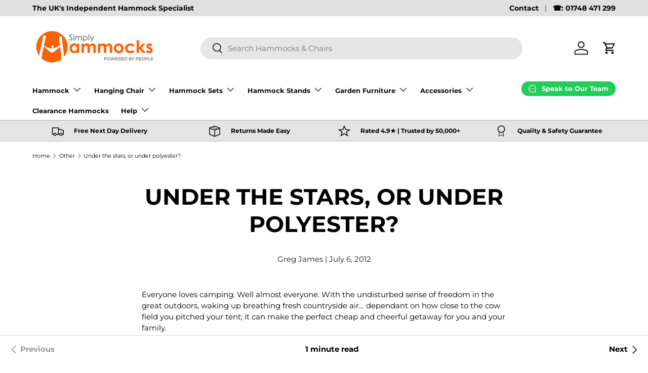

--- FILE ---
content_type: text/html; charset=utf-8
request_url: https://www.simplyhammocks.co.uk/blogs/other/6241508-under-the-stars-or-under-polyester
body_size: 65737
content:
<!doctype html>
<html class="no-js" lang="en" dir="ltr">
<head><meta charset="utf-8">
  <meta name="author" content="YOLO-INC">
<meta name="viewport" content="width=device-width,initial-scale=1">
<title>Under the stars, or under polyester? &ndash; Simply Hammocks</title>
    <link rel="canonical" href="https://www.simplyhammocks.co.uk/blogs/other/6241508-under-the-stars-or-under-polyester">
    <link rel="alternate" hreﬂang="en-gb" href="https://www.simplyhammocks.co.uk/blogs/other/6241508-under-the-stars-or-under-polyester">
    <link rel="alternate" hreﬂang="en-us" href="https://www.simply-hammocks.com/blogs/other/6241508-under-the-stars-or-under-polyester">
    <link rel="alternate" hreﬂang="x-default" href="https://www.simplyhammocks.co.uk/blogs/other/6241508-under-the-stars-or-under-polyester">
  
<link rel="icon" href="//www.simplyhammocks.co.uk/cdn/shop/files/favicon_small_706dd4e8-3045-46d5-b3e1-6d58a9fc4c29.webp?crop=center&height=48&v=1768311734&width=48" type="image/webp">
  <link rel="apple-touch-icon" href="//www.simplyhammocks.co.uk/cdn/shop/files/favicon_small_706dd4e8-3045-46d5-b3e1-6d58a9fc4c29.webp?crop=center&height=180&v=1768311734&width=180">
  <meta name="description" content="Everyone loves camping. Well almost everyone. With the undisturbed sense of freedom in the great outdoors, waking up breathing fresh countryside air… dependant on how close to the cow field you pitched your tent; it can make the perfect cheap and cheerful getaway for you and your family."><meta property="og:site_name" content="Simply Hammocks">
<meta property="og:url" content="https://www.simplyhammocks.co.uk/blogs/other/6241508-under-the-stars-or-under-polyester">
<meta property="og:title" content="Under the stars, or under polyester?">
<meta property="og:type" content="article">
<meta property="og:description" content="Everyone loves camping. Well almost everyone. With the undisturbed sense of freedom in the great outdoors, waking up breathing fresh countryside air… dependant on how close to the cow field you pitched your tent; it can make the perfect cheap and cheerful getaway for you and your family."><meta property="og:image" content="http://www.simplyhammocks.co.uk/cdn/shop/articles/under-the-stars-or-under-polyester-8839975.jpg?crop=center&height=1200&v=1764779486&width=1200">
  <meta property="og:image:secure_url" content="https://www.simplyhammocks.co.uk/cdn/shop/articles/under-the-stars-or-under-polyester-8839975.jpg?crop=center&height=1200&v=1764779486&width=1200">
  <meta property="og:image:width" content="420">
  <meta property="og:image:height" content="420"><meta name="twitter:site" content="@simplyhammocks"><meta name="twitter:card" content="summary_large_image">
<meta name="twitter:title" content="Under the stars, or under polyester?">
<meta name="twitter:description" content="Everyone loves camping. Well almost everyone. With the undisturbed sense of freedom in the great outdoors, waking up breathing fresh countryside air… dependant on how close to the cow field you pitched your tent; it can make the perfect cheap and cheerful getaway for you and your family.">
<link href="//www.simplyhammocks.co.uk/cdn/shop/t/32/assets/main.css?v=162140639030064497321766484035" rel="stylesheet" type="text/css" media="all" />
<style data-shopify>
@font-face {
  font-family: Montserrat;
  font-weight: 400;
  font-style: normal;
  font-display: swap;
  src: url("//www.simplyhammocks.co.uk/cdn/fonts/montserrat/montserrat_n4.81949fa0ac9fd2021e16436151e8eaa539321637.woff2") format("woff2"),
       url("//www.simplyhammocks.co.uk/cdn/fonts/montserrat/montserrat_n4.a6c632ca7b62da89c3594789ba828388aac693fe.woff") format("woff");
}
@font-face {
  font-family: Montserrat;
  font-weight: 700;
  font-style: normal;
  font-display: swap;
  src: url("//www.simplyhammocks.co.uk/cdn/fonts/montserrat/montserrat_n7.3c434e22befd5c18a6b4afadb1e3d77c128c7939.woff2") format("woff2"),
       url("//www.simplyhammocks.co.uk/cdn/fonts/montserrat/montserrat_n7.5d9fa6e2cae713c8fb539a9876489d86207fe957.woff") format("woff");
}
@font-face {
  font-family: Montserrat;
  font-weight: 400;
  font-style: italic;
  font-display: swap;
  src: url("//www.simplyhammocks.co.uk/cdn/fonts/montserrat/montserrat_i4.5a4ea298b4789e064f62a29aafc18d41f09ae59b.woff2") format("woff2"),
       url("//www.simplyhammocks.co.uk/cdn/fonts/montserrat/montserrat_i4.072b5869c5e0ed5b9d2021e4c2af132e16681ad2.woff") format("woff");
}
@font-face {
  font-family: Montserrat;
  font-weight: 700;
  font-style: italic;
  font-display: swap;
  src: url("//www.simplyhammocks.co.uk/cdn/fonts/montserrat/montserrat_i7.a0d4a463df4f146567d871890ffb3c80408e7732.woff2") format("woff2"),
       url("//www.simplyhammocks.co.uk/cdn/fonts/montserrat/montserrat_i7.f6ec9f2a0681acc6f8152c40921d2a4d2e1a2c78.woff") format("woff");
}
@font-face {
  font-family: Montserrat;
  font-weight: 700;
  font-style: normal;
  font-display: swap;
  src: url("//www.simplyhammocks.co.uk/cdn/fonts/montserrat/montserrat_n7.3c434e22befd5c18a6b4afadb1e3d77c128c7939.woff2") format("woff2"),
       url("//www.simplyhammocks.co.uk/cdn/fonts/montserrat/montserrat_n7.5d9fa6e2cae713c8fb539a9876489d86207fe957.woff") format("woff");
}
@font-face {
  font-family: Montserrat;
  font-weight: 700;
  font-style: normal;
  font-display: swap;
  src: url("//www.simplyhammocks.co.uk/cdn/fonts/montserrat/montserrat_n7.3c434e22befd5c18a6b4afadb1e3d77c128c7939.woff2") format("woff2"),
       url("//www.simplyhammocks.co.uk/cdn/fonts/montserrat/montserrat_n7.5d9fa6e2cae713c8fb539a9876489d86207fe957.woff") format("woff");
}
:root {
      --bg-color: 255 255 255 / 1.0;
      --bg-color-og: 255 255 255 / 1.0;
      --heading-color: 0 0 0;
      --text-color: 0 0 0;
      --text-color-og: 0 0 0;
      --scrollbar-color: 0 0 0;
      --link-color: 0 0 0;
      --link-color-og: 0 0 0;
      --star-color: 249 106 35;--swatch-border-color-default: 204 204 204;
        --swatch-border-color-active: 128 128 128;
        --swatch-card-size: 20px;
        --swatch-variant-picker-size: 70px;--color-scheme-1-bg: 255 255 255 / 1.0;
      --color-scheme-1-grad: ;
      --color-scheme-1-heading: 0 0 0;
      --color-scheme-1-text: 0 0 0;
      --color-scheme-1-btn-bg: 249 106 35;
      --color-scheme-1-btn-text: 255 255 255;
      --color-scheme-1-btn-bg-hover: 250 138 83;--color-scheme-2-bg: 255 97 0 / 1.0;
      --color-scheme-2-grad: ;
      --color-scheme-2-heading: 0 0 0;
      --color-scheme-2-text: 0 0 0;
      --color-scheme-2-btn-bg: 255 255 255;
      --color-scheme-2-btn-text: 0 0 0;
      --color-scheme-2-btn-bg-hover: 225 225 225;--color-scheme-3-bg: 228 228 228 / 1.0;
      --color-scheme-3-grad: ;
      --color-scheme-3-heading: 0 0 0;
      --color-scheme-3-text: 0 0 0;
      --color-scheme-3-btn-bg: 255 255 255;
      --color-scheme-3-btn-text: 42 43 42;
      --color-scheme-3-btn-bg-hover: 231 231 231;

      --drawer-bg-color: 255 255 255 / 1.0;
      --drawer-text-color: 0 0 0;

      --panel-bg-color: 255 255 255 / 1.0;
      --panel-heading-color: 0 0 0;
      --panel-text-color: 0 0 0;

      --in-stock-text-color: 44 126 63;
      --low-stock-text-color: 255 88 13;
      --very-low-stock-text-color: 180 12 28;
      --no-stock-text-color: 119 119 119;
      --no-stock-backordered-text-color: 180 12 28;

      --error-bg-color: 252 237 238;
      --error-text-color: 180 12 28;
      --success-bg-color: 232 246 234;
      --success-text-color: 44 126 63;
      --info-bg-color: 228 237 250;
      --info-text-color: 26 102 210;

      --heading-font-family: Montserrat, sans-serif;
      --heading-font-style: normal;
      --heading-font-weight: 700;
      --heading-scale-start: 4;

      --navigation-font-family: Montserrat, sans-serif;
      --navigation-font-style: normal;
      --navigation-font-weight: 700;
      --heading-text-transform: uppercase;
--subheading-text-transform: none;
      --body-font-family: Montserrat, sans-serif;
      --body-font-style: normal;
      --body-font-weight: 400;
      --body-font-size: 15;

      --section-gap: 32;
      --heading-gap: calc(8 * var(--space-unit));--heading-gap: calc(6 * var(--space-unit));--grid-column-gap: 20px;--btn-bg-color: 255 97 0;
      --btn-bg-hover-color: 255 130 53;
      --btn-text-color: 255 255 255;
      --btn-bg-color-og: 255 97 0;
      --btn-text-color-og: 255 255 255;
      --btn-alt-bg-color: 255 255 255;
      --btn-alt-bg-alpha: 1.0;
      --btn-alt-text-color: 0 0 0;
      --btn-border-width: 2px;
      --btn-padding-y: 12px;

      
      --btn-border-radius: 27px;
      

      --btn-lg-border-radius: 50%;
      --btn-icon-border-radius: 50%;
      --input-with-btn-inner-radius: var(--btn-border-radius);
      --btn-text-transform: uppercase;

      --input-bg-color: 255 255 255 / 1.0;
      --input-text-color: 0 0 0;
      --input-border-width: 2px;
      --input-border-radius: 25px;
      --textarea-border-radius: 12px;
      --input-border-radius: 27px;
      --input-bg-color-diff-3: #f7f7f7;
      --input-bg-color-diff-6: #f0f0f0;

      --modal-border-radius: 25px;
      --modal-overlay-color: 0 0 0;
      --modal-overlay-opacity: 0.4;
      --drawer-border-radius: 25px;
      --overlay-border-radius: 0px;

      --custom-label-bg-color: 13 44 84 / 1.0;
      --custom-label-text-color: 255 255 255 / 1.0;--sold-out-label-bg-color: 42 43 42 / 1.0;
      --sold-out-label-text-color: 255 255 255 / 1.0;--preorder-label-bg-color: 0 166 237 / 1.0;
      --preorder-label-text-color: 255 255 255 / 1.0;

      --collection-label-color: 0 126 18 / 1.0;

      --page-width: 1500px;
      --gutter-sm: 20px;
      --gutter-md: 32px;
      --gutter-lg: 64px;

      --payment-terms-bg-color: #ffffff;

      --coll-card-bg-color: #F9F9F9;
      --coll-card-border-color: #f2f2f2;

      --card-highlight-bg-color: #F9F9F9;
      --card-highlight-text-color: 85 85 85;
      --card-highlight-border-color: #E1E1E1;

      --reading-width: 48em;
    }

    @media (max-width: 769px) {
      :root {
        --reading-width: 36em;
      }
    }
  </style><link rel="stylesheet" href="//www.simplyhammocks.co.uk/cdn/shop/t/32/assets/main.css?v=162140639030064497321766484035">
  <script src="//www.simplyhammocks.co.uk/cdn/shop/t/32/assets/main.js?v=102719207125010519441766481405" defer="defer"></script><link rel="preload" href="//www.simplyhammocks.co.uk/cdn/fonts/montserrat/montserrat_n4.81949fa0ac9fd2021e16436151e8eaa539321637.woff2" as="font" type="font/woff2" crossorigin fetchpriority="high"><link rel="preload" href="//www.simplyhammocks.co.uk/cdn/fonts/montserrat/montserrat_n7.3c434e22befd5c18a6b4afadb1e3d77c128c7939.woff2" as="font" type="font/woff2" crossorigin fetchpriority="high"><script>window.performance && window.performance.mark && window.performance.mark('shopify.content_for_header.start');</script><meta name="google-site-verification" content="GI9rVl-8_pxIubkJ2MuGfC5UE-HQYjYZ4me_wJP14qA">
<meta id="shopify-digital-wallet" name="shopify-digital-wallet" content="/629112/digital_wallets/dialog">
<meta name="shopify-checkout-api-token" content="25d1092766df765b1e36d678e0955660">
<link rel="alternate" type="application/atom+xml" title="Feed" href="/blogs/other.atom" />
<script async="async" src="/checkouts/internal/preloads.js?locale=en-GB"></script>
<link rel="preconnect" href="https://shop.app" crossorigin="anonymous">
<script async="async" src="https://shop.app/checkouts/internal/preloads.js?locale=en-GB&shop_id=629112" crossorigin="anonymous"></script>
<script id="apple-pay-shop-capabilities" type="application/json">{"shopId":629112,"countryCode":"GB","currencyCode":"GBP","merchantCapabilities":["supports3DS"],"merchantId":"gid:\/\/shopify\/Shop\/629112","merchantName":"Simply Hammocks","requiredBillingContactFields":["postalAddress","email","phone"],"requiredShippingContactFields":["postalAddress","email","phone"],"shippingType":"shipping","supportedNetworks":["visa","maestro","masterCard","amex","discover","elo"],"total":{"type":"pending","label":"Simply Hammocks","amount":"1.00"},"shopifyPaymentsEnabled":true,"supportsSubscriptions":true}</script>
<script id="shopify-features" type="application/json">{"accessToken":"25d1092766df765b1e36d678e0955660","betas":["rich-media-storefront-analytics"],"domain":"www.simplyhammocks.co.uk","predictiveSearch":true,"shopId":629112,"locale":"en"}</script>
<script>var Shopify = Shopify || {};
Shopify.shop = "simplyhammocks.myshopify.com";
Shopify.locale = "en";
Shopify.currency = {"active":"GBP","rate":"1.0"};
Shopify.country = "GB";
Shopify.theme = {"name":"Enterprise V1.2","id":184860180853,"schema_name":"Enterprise","schema_version":"2.1.0","theme_store_id":1657,"role":"main"};
Shopify.theme.handle = "null";
Shopify.theme.style = {"id":null,"handle":null};
Shopify.cdnHost = "www.simplyhammocks.co.uk/cdn";
Shopify.routes = Shopify.routes || {};
Shopify.routes.root = "/";</script>
<script type="module">!function(o){(o.Shopify=o.Shopify||{}).modules=!0}(window);</script>
<script>!function(o){function n(){var o=[];function n(){o.push(Array.prototype.slice.apply(arguments))}return n.q=o,n}var t=o.Shopify=o.Shopify||{};t.loadFeatures=n(),t.autoloadFeatures=n()}(window);</script>
<script>
  window.ShopifyPay = window.ShopifyPay || {};
  window.ShopifyPay.apiHost = "shop.app\/pay";
  window.ShopifyPay.redirectState = null;
</script>
<script id="shop-js-analytics" type="application/json">{"pageType":"article"}</script>
<script defer="defer" async type="module" src="//www.simplyhammocks.co.uk/cdn/shopifycloud/shop-js/modules/v2/client.init-shop-cart-sync_C5BV16lS.en.esm.js"></script>
<script defer="defer" async type="module" src="//www.simplyhammocks.co.uk/cdn/shopifycloud/shop-js/modules/v2/chunk.common_CygWptCX.esm.js"></script>
<script type="module">
  await import("//www.simplyhammocks.co.uk/cdn/shopifycloud/shop-js/modules/v2/client.init-shop-cart-sync_C5BV16lS.en.esm.js");
await import("//www.simplyhammocks.co.uk/cdn/shopifycloud/shop-js/modules/v2/chunk.common_CygWptCX.esm.js");

  window.Shopify.SignInWithShop?.initShopCartSync?.({"fedCMEnabled":true,"windoidEnabled":true});

</script>
<script>
  window.Shopify = window.Shopify || {};
  if (!window.Shopify.featureAssets) window.Shopify.featureAssets = {};
  window.Shopify.featureAssets['shop-js'] = {"shop-cart-sync":["modules/v2/client.shop-cart-sync_ZFArdW7E.en.esm.js","modules/v2/chunk.common_CygWptCX.esm.js"],"init-fed-cm":["modules/v2/client.init-fed-cm_CmiC4vf6.en.esm.js","modules/v2/chunk.common_CygWptCX.esm.js"],"shop-button":["modules/v2/client.shop-button_tlx5R9nI.en.esm.js","modules/v2/chunk.common_CygWptCX.esm.js"],"shop-cash-offers":["modules/v2/client.shop-cash-offers_DOA2yAJr.en.esm.js","modules/v2/chunk.common_CygWptCX.esm.js","modules/v2/chunk.modal_D71HUcav.esm.js"],"init-windoid":["modules/v2/client.init-windoid_sURxWdc1.en.esm.js","modules/v2/chunk.common_CygWptCX.esm.js"],"shop-toast-manager":["modules/v2/client.shop-toast-manager_ClPi3nE9.en.esm.js","modules/v2/chunk.common_CygWptCX.esm.js"],"init-shop-email-lookup-coordinator":["modules/v2/client.init-shop-email-lookup-coordinator_B8hsDcYM.en.esm.js","modules/v2/chunk.common_CygWptCX.esm.js"],"init-shop-cart-sync":["modules/v2/client.init-shop-cart-sync_C5BV16lS.en.esm.js","modules/v2/chunk.common_CygWptCX.esm.js"],"avatar":["modules/v2/client.avatar_BTnouDA3.en.esm.js"],"pay-button":["modules/v2/client.pay-button_FdsNuTd3.en.esm.js","modules/v2/chunk.common_CygWptCX.esm.js"],"init-customer-accounts":["modules/v2/client.init-customer-accounts_DxDtT_ad.en.esm.js","modules/v2/client.shop-login-button_C5VAVYt1.en.esm.js","modules/v2/chunk.common_CygWptCX.esm.js","modules/v2/chunk.modal_D71HUcav.esm.js"],"init-shop-for-new-customer-accounts":["modules/v2/client.init-shop-for-new-customer-accounts_ChsxoAhi.en.esm.js","modules/v2/client.shop-login-button_C5VAVYt1.en.esm.js","modules/v2/chunk.common_CygWptCX.esm.js","modules/v2/chunk.modal_D71HUcav.esm.js"],"shop-login-button":["modules/v2/client.shop-login-button_C5VAVYt1.en.esm.js","modules/v2/chunk.common_CygWptCX.esm.js","modules/v2/chunk.modal_D71HUcav.esm.js"],"init-customer-accounts-sign-up":["modules/v2/client.init-customer-accounts-sign-up_CPSyQ0Tj.en.esm.js","modules/v2/client.shop-login-button_C5VAVYt1.en.esm.js","modules/v2/chunk.common_CygWptCX.esm.js","modules/v2/chunk.modal_D71HUcav.esm.js"],"shop-follow-button":["modules/v2/client.shop-follow-button_Cva4Ekp9.en.esm.js","modules/v2/chunk.common_CygWptCX.esm.js","modules/v2/chunk.modal_D71HUcav.esm.js"],"checkout-modal":["modules/v2/client.checkout-modal_BPM8l0SH.en.esm.js","modules/v2/chunk.common_CygWptCX.esm.js","modules/v2/chunk.modal_D71HUcav.esm.js"],"lead-capture":["modules/v2/client.lead-capture_Bi8yE_yS.en.esm.js","modules/v2/chunk.common_CygWptCX.esm.js","modules/v2/chunk.modal_D71HUcav.esm.js"],"shop-login":["modules/v2/client.shop-login_D6lNrXab.en.esm.js","modules/v2/chunk.common_CygWptCX.esm.js","modules/v2/chunk.modal_D71HUcav.esm.js"],"payment-terms":["modules/v2/client.payment-terms_CZxnsJam.en.esm.js","modules/v2/chunk.common_CygWptCX.esm.js","modules/v2/chunk.modal_D71HUcav.esm.js"]};
</script>
<script>(function() {
  var isLoaded = false;
  function asyncLoad() {
    if (isLoaded) return;
    isLoaded = true;
    var urls = ["https:\/\/cdn.shopify.com\/s\/files\/1\/0062\/9112\/t\/3\/assets\/zendesk-embeddable.js?17318335820059538950\u0026shop=simplyhammocks.myshopify.com"];
    for (var i = 0; i < urls.length; i++) {
      var s = document.createElement('script');
      s.type = 'text/javascript';
      s.async = true;
      s.src = urls[i];
      var x = document.getElementsByTagName('script')[0];
      x.parentNode.insertBefore(s, x);
    }
  };
  if(window.attachEvent) {
    window.attachEvent('onload', asyncLoad);
  } else {
    window.addEventListener('load', asyncLoad, false);
  }
})();</script>
<script id="__st">var __st={"a":629112,"offset":0,"reqid":"140c50e2-5ca0-4133-8394-fe9b9bd29070-1768646544","pageurl":"www.simplyhammocks.co.uk\/blogs\/other\/6241508-under-the-stars-or-under-polyester","s":"articles-6241508","u":"05488b9e0f42","p":"article","rtyp":"article","rid":6241508};</script>
<script>window.ShopifyPaypalV4VisibilityTracking = true;</script>
<script id="captcha-bootstrap">!function(){'use strict';const t='contact',e='account',n='new_comment',o=[[t,t],['blogs',n],['comments',n],[t,'customer']],c=[[e,'customer_login'],[e,'guest_login'],[e,'recover_customer_password'],[e,'create_customer']],r=t=>t.map((([t,e])=>`form[action*='/${t}']:not([data-nocaptcha='true']) input[name='form_type'][value='${e}']`)).join(','),a=t=>()=>t?[...document.querySelectorAll(t)].map((t=>t.form)):[];function s(){const t=[...o],e=r(t);return a(e)}const i='password',u='form_key',d=['recaptcha-v3-token','g-recaptcha-response','h-captcha-response',i],f=()=>{try{return window.sessionStorage}catch{return}},m='__shopify_v',_=t=>t.elements[u];function p(t,e,n=!1){try{const o=window.sessionStorage,c=JSON.parse(o.getItem(e)),{data:r}=function(t){const{data:e,action:n}=t;return t[m]||n?{data:e,action:n}:{data:t,action:n}}(c);for(const[e,n]of Object.entries(r))t.elements[e]&&(t.elements[e].value=n);n&&o.removeItem(e)}catch(o){console.error('form repopulation failed',{error:o})}}const l='form_type',E='cptcha';function T(t){t.dataset[E]=!0}const w=window,h=w.document,L='Shopify',v='ce_forms',y='captcha';let A=!1;((t,e)=>{const n=(g='f06e6c50-85a8-45c8-87d0-21a2b65856fe',I='https://cdn.shopify.com/shopifycloud/storefront-forms-hcaptcha/ce_storefront_forms_captcha_hcaptcha.v1.5.2.iife.js',D={infoText:'Protected by hCaptcha',privacyText:'Privacy',termsText:'Terms'},(t,e,n)=>{const o=w[L][v],c=o.bindForm;if(c)return c(t,g,e,D).then(n);var r;o.q.push([[t,g,e,D],n]),r=I,A||(h.body.append(Object.assign(h.createElement('script'),{id:'captcha-provider',async:!0,src:r})),A=!0)});var g,I,D;w[L]=w[L]||{},w[L][v]=w[L][v]||{},w[L][v].q=[],w[L][y]=w[L][y]||{},w[L][y].protect=function(t,e){n(t,void 0,e),T(t)},Object.freeze(w[L][y]),function(t,e,n,w,h,L){const[v,y,A,g]=function(t,e,n){const i=e?o:[],u=t?c:[],d=[...i,...u],f=r(d),m=r(i),_=r(d.filter((([t,e])=>n.includes(e))));return[a(f),a(m),a(_),s()]}(w,h,L),I=t=>{const e=t.target;return e instanceof HTMLFormElement?e:e&&e.form},D=t=>v().includes(t);t.addEventListener('submit',(t=>{const e=I(t);if(!e)return;const n=D(e)&&!e.dataset.hcaptchaBound&&!e.dataset.recaptchaBound,o=_(e),c=g().includes(e)&&(!o||!o.value);(n||c)&&t.preventDefault(),c&&!n&&(function(t){try{if(!f())return;!function(t){const e=f();if(!e)return;const n=_(t);if(!n)return;const o=n.value;o&&e.removeItem(o)}(t);const e=Array.from(Array(32),(()=>Math.random().toString(36)[2])).join('');!function(t,e){_(t)||t.append(Object.assign(document.createElement('input'),{type:'hidden',name:u})),t.elements[u].value=e}(t,e),function(t,e){const n=f();if(!n)return;const o=[...t.querySelectorAll(`input[type='${i}']`)].map((({name:t})=>t)),c=[...d,...o],r={};for(const[a,s]of new FormData(t).entries())c.includes(a)||(r[a]=s);n.setItem(e,JSON.stringify({[m]:1,action:t.action,data:r}))}(t,e)}catch(e){console.error('failed to persist form',e)}}(e),e.submit())}));const S=(t,e)=>{t&&!t.dataset[E]&&(n(t,e.some((e=>e===t))),T(t))};for(const o of['focusin','change'])t.addEventListener(o,(t=>{const e=I(t);D(e)&&S(e,y())}));const B=e.get('form_key'),M=e.get(l),P=B&&M;t.addEventListener('DOMContentLoaded',(()=>{const t=y();if(P)for(const e of t)e.elements[l].value===M&&p(e,B);[...new Set([...A(),...v().filter((t=>'true'===t.dataset.shopifyCaptcha))])].forEach((e=>S(e,t)))}))}(h,new URLSearchParams(w.location.search),n,t,e,['guest_login'])})(!0,!0)}();</script>
<script integrity="sha256-4kQ18oKyAcykRKYeNunJcIwy7WH5gtpwJnB7kiuLZ1E=" data-source-attribution="shopify.loadfeatures" defer="defer" src="//www.simplyhammocks.co.uk/cdn/shopifycloud/storefront/assets/storefront/load_feature-a0a9edcb.js" crossorigin="anonymous"></script>
<script crossorigin="anonymous" defer="defer" src="//www.simplyhammocks.co.uk/cdn/shopifycloud/storefront/assets/shopify_pay/storefront-65b4c6d7.js?v=20250812"></script>
<script data-source-attribution="shopify.dynamic_checkout.dynamic.init">var Shopify=Shopify||{};Shopify.PaymentButton=Shopify.PaymentButton||{isStorefrontPortableWallets:!0,init:function(){window.Shopify.PaymentButton.init=function(){};var t=document.createElement("script");t.src="https://www.simplyhammocks.co.uk/cdn/shopifycloud/portable-wallets/latest/portable-wallets.en.js",t.type="module",document.head.appendChild(t)}};
</script>
<script data-source-attribution="shopify.dynamic_checkout.buyer_consent">
  function portableWalletsHideBuyerConsent(e){var t=document.getElementById("shopify-buyer-consent"),n=document.getElementById("shopify-subscription-policy-button");t&&n&&(t.classList.add("hidden"),t.setAttribute("aria-hidden","true"),n.removeEventListener("click",e))}function portableWalletsShowBuyerConsent(e){var t=document.getElementById("shopify-buyer-consent"),n=document.getElementById("shopify-subscription-policy-button");t&&n&&(t.classList.remove("hidden"),t.removeAttribute("aria-hidden"),n.addEventListener("click",e))}window.Shopify?.PaymentButton&&(window.Shopify.PaymentButton.hideBuyerConsent=portableWalletsHideBuyerConsent,window.Shopify.PaymentButton.showBuyerConsent=portableWalletsShowBuyerConsent);
</script>
<script data-source-attribution="shopify.dynamic_checkout.cart.bootstrap">document.addEventListener("DOMContentLoaded",(function(){function t(){return document.querySelector("shopify-accelerated-checkout-cart, shopify-accelerated-checkout")}if(t())Shopify.PaymentButton.init();else{new MutationObserver((function(e,n){t()&&(Shopify.PaymentButton.init(),n.disconnect())})).observe(document.body,{childList:!0,subtree:!0})}}));
</script>
<script id='scb4127' type='text/javascript' async='' src='https://www.simplyhammocks.co.uk/cdn/shopifycloud/privacy-banner/storefront-banner.js'></script><link id="shopify-accelerated-checkout-styles" rel="stylesheet" media="screen" href="https://www.simplyhammocks.co.uk/cdn/shopifycloud/portable-wallets/latest/accelerated-checkout-backwards-compat.css" crossorigin="anonymous">
<style id="shopify-accelerated-checkout-cart">
        #shopify-buyer-consent {
  margin-top: 1em;
  display: inline-block;
  width: 100%;
}

#shopify-buyer-consent.hidden {
  display: none;
}

#shopify-subscription-policy-button {
  background: none;
  border: none;
  padding: 0;
  text-decoration: underline;
  font-size: inherit;
  cursor: pointer;
}

#shopify-subscription-policy-button::before {
  box-shadow: none;
}

      </style>
<script id="sections-script" data-sections="header,footer" defer="defer" src="//www.simplyhammocks.co.uk/cdn/shop/t/32/compiled_assets/scripts.js?v=31882"></script>
<script>window.performance && window.performance.mark && window.performance.mark('shopify.content_for_header.end');</script>
<script src="//www.simplyhammocks.co.uk/cdn/shop/t/32/assets/blur-messages.js?v=98620774460636405321766481379" defer="defer"></script>

  <script>document.documentElement.className = document.documentElement.className.replace('no-js', 'js');</script><!-- CC Custom Head Start --><!-- CC Custom Head End --><!-- Start of Judge.me Core -->
<noscript><link rel="stylesheet" type="text/css" media="all" href="//www.simplyhammocks.co.uk/cdn/shop/t/32/assets/shopify_v2.css?v=54385220808788789981766481505"></noscript>
<script src="//www.simplyhammocks.co.uk/cdn/shop/t/32/assets/loader.js?v=60384460385249569031766481468" defer="defer" data-cfasync="false" type="text/javascript"></script>
<script src="https://cdn.shopify.com/extensions/019a9cfb-8996-758c-96dc-3c04f5595c78/judgeme-extensions-225/assets/loader.js" type="text/javascript" defer="defer"></script>
<!-- End of Judge.me Core -->
<!-- BEGIN app block: shopify://apps/judge-me-reviews/blocks/judgeme_core/61ccd3b1-a9f2-4160-9fe9-4fec8413e5d8 --><!-- Start of Judge.me Core -->






<link rel="dns-prefetch" href="https://cdnwidget.judge.me">
<link rel="dns-prefetch" href="https://cdn.judge.me">
<link rel="dns-prefetch" href="https://cdn1.judge.me">
<link rel="dns-prefetch" href="https://api.judge.me">

<script data-cfasync='false' class='jdgm-settings-script'>window.jdgmSettings={"pagination":5,"disable_web_reviews":false,"badge_no_review_text":"No reviews","badge_n_reviews_text":"{{ n }} review/reviews","badge_star_color":"#F96A23","hide_badge_preview_if_no_reviews":true,"badge_hide_text":false,"enforce_center_preview_badge":false,"widget_title":"Customer Reviews","widget_open_form_text":"Write a review","widget_close_form_text":"Cancel review","widget_refresh_page_text":"Refresh page","widget_summary_text":"Based on {{ number_of_reviews }} review/reviews","widget_no_review_text":"Be the first to write a review","widget_name_field_text":"Display name","widget_verified_name_field_text":"Verified Name (public)","widget_name_placeholder_text":"Display name","widget_required_field_error_text":"This field is required.","widget_email_field_text":"Email address","widget_verified_email_field_text":"Verified Email (private, can not be edited)","widget_email_placeholder_text":"Your email address","widget_email_field_error_text":"Please enter a valid email address.","widget_rating_field_text":"Rating","widget_review_title_field_text":"Review Title","widget_review_title_placeholder_text":"Give your review a title","widget_review_body_field_text":"Review content","widget_review_body_placeholder_text":"Start writing here...","widget_pictures_field_text":"Picture/Video (optional)","widget_submit_review_text":"Submit Review","widget_submit_verified_review_text":"Submit Verified Review","widget_submit_success_msg_with_auto_publish":"Thank you! Please refresh the page in a few moments to see your review. You can remove or edit your review by logging into \u003ca href='https://judge.me/login' target='_blank' rel='nofollow noopener'\u003eJudge.me\u003c/a\u003e","widget_submit_success_msg_no_auto_publish":"Thank you! Your review will be published as soon as it is approved by the shop admin. You can remove or edit your review by logging into \u003ca href='https://judge.me/login' target='_blank' rel='nofollow noopener'\u003eJudge.me\u003c/a\u003e","widget_show_default_reviews_out_of_total_text":"Showing {{ n_reviews_shown }} out of {{ n_reviews }} reviews.","widget_show_all_link_text":"Show all","widget_show_less_link_text":"Show less","widget_author_said_text":"{{ reviewer_name }} said:","widget_days_text":"{{ n }} days ago","widget_weeks_text":"{{ n }} week/weeks ago","widget_months_text":"{{ n }} month/months ago","widget_years_text":"{{ n }} year/years ago","widget_yesterday_text":"Yesterday","widget_today_text":"Today","widget_replied_text":"\u003e\u003e {{ shop_name }} replied:","widget_read_more_text":"Read more","widget_reviewer_name_as_initial":"","widget_rating_filter_color":"#fbcd0a","widget_rating_filter_see_all_text":"See all reviews","widget_sorting_most_recent_text":"Most Recent","widget_sorting_highest_rating_text":"Highest Rating","widget_sorting_lowest_rating_text":"Lowest Rating","widget_sorting_with_pictures_text":"Only Pictures","widget_sorting_most_helpful_text":"Most Helpful","widget_open_question_form_text":"Ask a question","widget_reviews_subtab_text":"Reviews","widget_questions_subtab_text":"Questions","widget_question_label_text":"Question","widget_answer_label_text":"Answer","widget_question_placeholder_text":"Write your question here","widget_submit_question_text":"Submit Question","widget_question_submit_success_text":"Thank you for your question! We will notify you once it gets answered.","widget_star_color":"#F96A23","verified_badge_text":"Verified","verified_badge_bg_color":"","verified_badge_text_color":"","verified_badge_placement":"left-of-reviewer-name","widget_review_max_height":"","widget_hide_border":false,"widget_social_share":false,"widget_thumb":false,"widget_review_location_show":false,"widget_location_format":"","all_reviews_include_out_of_store_products":true,"all_reviews_out_of_store_text":"(out of store)","all_reviews_pagination":100,"all_reviews_product_name_prefix_text":"about","enable_review_pictures":true,"enable_question_anwser":false,"widget_theme":"default","review_date_format":"dd/mm/yyyy","default_sort_method":"most-recent","widget_product_reviews_subtab_text":"Product Reviews","widget_shop_reviews_subtab_text":"Shop Reviews","widget_other_products_reviews_text":"Reviews for other products","widget_store_reviews_subtab_text":"Store reviews","widget_no_store_reviews_text":"This store hasn't received any reviews yet","widget_web_restriction_product_reviews_text":"This product hasn't received any reviews yet","widget_no_items_text":"No items found","widget_show_more_text":"Show more","widget_write_a_store_review_text":"Write a Store Review","widget_other_languages_heading":"Reviews in Other Languages","widget_translate_review_text":"Translate review to {{ language }}","widget_translating_review_text":"Translating...","widget_show_original_translation_text":"Show original ({{ language }})","widget_translate_review_failed_text":"Review couldn't be translated.","widget_translate_review_retry_text":"Retry","widget_translate_review_try_again_later_text":"Try again later","show_product_url_for_grouped_product":false,"widget_sorting_pictures_first_text":"Pictures First","show_pictures_on_all_rev_page_mobile":false,"show_pictures_on_all_rev_page_desktop":false,"floating_tab_hide_mobile_install_preference":false,"floating_tab_button_name":"★ Reviews","floating_tab_title":"Let customers speak for us","floating_tab_button_color":"","floating_tab_button_background_color":"","floating_tab_url":"","floating_tab_url_enabled":false,"floating_tab_tab_style":"text","all_reviews_text_badge_text":"Customers rate us {{ shop.metafields.judgeme.all_reviews_rating | round: 1 }}/5 based on {{ shop.metafields.judgeme.all_reviews_count }} reviews.","all_reviews_text_badge_text_branded_style":"{{ shop.metafields.judgeme.all_reviews_rating | round: 1 }} out of 5 stars based on {{ shop.metafields.judgeme.all_reviews_count }} reviews","is_all_reviews_text_badge_a_link":false,"show_stars_for_all_reviews_text_badge":false,"all_reviews_text_badge_url":"","all_reviews_text_style":"branded","all_reviews_text_color_style":"judgeme_brand_color","all_reviews_text_color":"#108474","all_reviews_text_show_jm_brand":true,"featured_carousel_show_header":true,"featured_carousel_title":"Real Customer Hangs","testimonials_carousel_title":"Customers are saying","videos_carousel_title":"Real customer stories","cards_carousel_title":"Customers are saying","featured_carousel_count_text":"from {{ n }} reviews","featured_carousel_add_link_to_all_reviews_page":false,"featured_carousel_url":"","featured_carousel_show_images":true,"featured_carousel_autoslide_interval":7,"featured_carousel_arrows_on_the_sides":true,"featured_carousel_height":200,"featured_carousel_width":90,"featured_carousel_image_size":0,"featured_carousel_image_height":250,"featured_carousel_arrow_color":"#eeeeee","verified_count_badge_style":"branded","verified_count_badge_orientation":"horizontal","verified_count_badge_color_style":"judgeme_brand_color","verified_count_badge_color":"#108474","is_verified_count_badge_a_link":false,"verified_count_badge_url":"","verified_count_badge_show_jm_brand":true,"widget_rating_preset_default":5,"widget_first_sub_tab":"product-reviews","widget_show_histogram":true,"widget_histogram_use_custom_color":false,"widget_pagination_use_custom_color":false,"widget_star_use_custom_color":false,"widget_verified_badge_use_custom_color":false,"widget_write_review_use_custom_color":false,"picture_reminder_submit_button":"Upload Pictures","enable_review_videos":true,"mute_video_by_default":false,"widget_sorting_videos_first_text":"Videos First","widget_review_pending_text":"Pending","featured_carousel_items_for_large_screen":4,"social_share_options_order":"Facebook,Twitter","remove_microdata_snippet":true,"disable_json_ld":false,"enable_json_ld_products":false,"preview_badge_show_question_text":false,"preview_badge_no_question_text":"No questions","preview_badge_n_question_text":"{{ number_of_questions }} question/questions","qa_badge_show_icon":false,"qa_badge_position":"same-row","remove_judgeme_branding":false,"widget_add_search_bar":false,"widget_search_bar_placeholder":"Search","widget_sorting_verified_only_text":"Verified only","featured_carousel_theme":"focused","featured_carousel_show_rating":true,"featured_carousel_show_title":true,"featured_carousel_show_body":true,"featured_carousel_show_date":true,"featured_carousel_show_reviewer":true,"featured_carousel_show_product":true,"featured_carousel_header_background_color":"#108474","featured_carousel_header_text_color":"#ffffff","featured_carousel_name_product_separator":"reviewed","featured_carousel_full_star_background":"#007F4E","featured_carousel_empty_star_background":"#dadada","featured_carousel_vertical_theme_background":"#f9fafb","featured_carousel_verified_badge_enable":false,"featured_carousel_verified_badge_color":"#F96A23","featured_carousel_border_style":"round","featured_carousel_review_line_length_limit":3,"featured_carousel_more_reviews_button_text":"Read more reviews","featured_carousel_view_product_button_text":"View product","all_reviews_page_load_reviews_on":"scroll","all_reviews_page_load_more_text":"Load More Reviews","disable_fb_tab_reviews":false,"enable_ajax_cdn_cache":false,"widget_advanced_speed_features":5,"widget_public_name_text":"displayed publicly like","default_reviewer_name":"John Smith","default_reviewer_name_has_non_latin":true,"widget_reviewer_anonymous":"Anonymous","medals_widget_title":"Judge.me Review Medals","medals_widget_background_color":"#f9fafb","medals_widget_position":"footer_all_pages","medals_widget_border_color":"#f9fafb","medals_widget_verified_text_position":"left","medals_widget_use_monochromatic_version":false,"medals_widget_elements_color":"#108474","show_reviewer_avatar":true,"widget_invalid_yt_video_url_error_text":"Not a YouTube video URL","widget_max_length_field_error_text":"Please enter no more than {0} characters.","widget_show_country_flag":false,"widget_show_collected_via_shop_app":true,"widget_verified_by_shop_badge_style":"light","widget_verified_by_shop_text":"Verified by Shop","widget_show_photo_gallery":true,"widget_load_with_code_splitting":true,"widget_ugc_install_preference":false,"widget_ugc_title":"Made by us, Shared by you","widget_ugc_subtitle":"Tag us to see your picture featured in our page","widget_ugc_arrows_color":"#ffffff","widget_ugc_primary_button_text":"Buy Now","widget_ugc_primary_button_background_color":"#108474","widget_ugc_primary_button_text_color":"#ffffff","widget_ugc_primary_button_border_width":"0","widget_ugc_primary_button_border_style":"none","widget_ugc_primary_button_border_color":"#108474","widget_ugc_primary_button_border_radius":"25","widget_ugc_secondary_button_text":"Load More","widget_ugc_secondary_button_background_color":"#ffffff","widget_ugc_secondary_button_text_color":"#108474","widget_ugc_secondary_button_border_width":"2","widget_ugc_secondary_button_border_style":"solid","widget_ugc_secondary_button_border_color":"#108474","widget_ugc_secondary_button_border_radius":"25","widget_ugc_reviews_button_text":"View Reviews","widget_ugc_reviews_button_background_color":"#ffffff","widget_ugc_reviews_button_text_color":"#108474","widget_ugc_reviews_button_border_width":"2","widget_ugc_reviews_button_border_style":"solid","widget_ugc_reviews_button_border_color":"#108474","widget_ugc_reviews_button_border_radius":"25","widget_ugc_reviews_button_link_to":"judgeme-reviews-page","widget_ugc_show_post_date":true,"widget_ugc_max_width":"800","widget_rating_metafield_value_type":true,"widget_primary_color":"#007F4E","widget_enable_secondary_color":false,"widget_secondary_color":"#edf5f5","widget_summary_average_rating_text":"{{ average_rating }} out of 5","widget_media_grid_title":"Customer photos \u0026 videos","widget_media_grid_see_more_text":"See more","widget_round_style":false,"widget_show_product_medals":false,"widget_verified_by_judgeme_text":"Verified by Judge.me","widget_show_store_medals":true,"widget_verified_by_judgeme_text_in_store_medals":"Verified by Judge.me","widget_media_field_exceed_quantity_message":"Sorry, we can only accept {{ max_media }} for one review.","widget_media_field_exceed_limit_message":"{{ file_name }} is too large, please select a {{ media_type }} less than {{ size_limit }}MB.","widget_review_submitted_text":"Review Submitted!","widget_question_submitted_text":"Question Submitted!","widget_close_form_text_question":"Cancel","widget_write_your_answer_here_text":"Write your answer here","widget_enabled_branded_link":true,"widget_show_collected_by_judgeme":false,"widget_reviewer_name_color":"","widget_write_review_text_color":"","widget_write_review_bg_color":"","widget_collected_by_judgeme_text":"collected by Judge.me","widget_pagination_type":"standard","widget_load_more_text":"Load More","widget_load_more_color":"#108474","widget_full_review_text":"Full Review","widget_read_more_reviews_text":"Read More Reviews","widget_read_questions_text":"Read Questions","widget_questions_and_answers_text":"Questions \u0026 Answers","widget_verified_by_text":"Verified by","widget_verified_text":"Verified","widget_number_of_reviews_text":"{{ number_of_reviews }} reviews","widget_back_button_text":"Back","widget_next_button_text":"Next","widget_custom_forms_filter_button":"Filters","custom_forms_style":"horizontal","widget_show_review_information":false,"how_reviews_are_collected":"How reviews are collected?","widget_show_review_keywords":false,"widget_gdpr_statement":"How we use your data: We'll only contact you about the review you left, and only if necessary. By submitting your review, you agree to Judge.me's \u003ca href='https://judge.me/terms' target='_blank' rel='nofollow noopener'\u003eterms\u003c/a\u003e, \u003ca href='https://judge.me/privacy' target='_blank' rel='nofollow noopener'\u003eprivacy\u003c/a\u003e and \u003ca href='https://judge.me/content-policy' target='_blank' rel='nofollow noopener'\u003econtent\u003c/a\u003e policies.","widget_multilingual_sorting_enabled":false,"widget_translate_review_content_enabled":false,"widget_translate_review_content_method":"manual","popup_widget_review_selection":"automatically_with_pictures","popup_widget_round_border_style":true,"popup_widget_show_title":true,"popup_widget_show_body":true,"popup_widget_show_reviewer":false,"popup_widget_show_product":true,"popup_widget_show_pictures":true,"popup_widget_use_review_picture":true,"popup_widget_show_on_home_page":true,"popup_widget_show_on_product_page":true,"popup_widget_show_on_collection_page":true,"popup_widget_show_on_cart_page":true,"popup_widget_position":"bottom_left","popup_widget_first_review_delay":5,"popup_widget_duration":5,"popup_widget_interval":5,"popup_widget_review_count":5,"popup_widget_hide_on_mobile":true,"review_snippet_widget_round_border_style":true,"review_snippet_widget_card_color":"#FFFFFF","review_snippet_widget_slider_arrows_background_color":"#FFFFFF","review_snippet_widget_slider_arrows_color":"#000000","review_snippet_widget_star_color":"#108474","show_product_variant":false,"all_reviews_product_variant_label_text":"Variant: ","widget_show_verified_branding":false,"widget_ai_summary_title":"Customers say","widget_ai_summary_disclaimer":"AI-powered review summary based on recent customer reviews","widget_show_ai_summary":false,"widget_show_ai_summary_bg":false,"widget_show_review_title_input":true,"redirect_reviewers_invited_via_email":"external_form","request_store_review_after_product_review":false,"request_review_other_products_in_order":false,"review_form_color_scheme":"default","review_form_corner_style":"square","review_form_star_color":{},"review_form_text_color":"#333333","review_form_background_color":"#ffffff","review_form_field_background_color":"#fafafa","review_form_button_color":{},"review_form_button_text_color":"#ffffff","review_form_modal_overlay_color":"#000000","review_content_screen_title_text":"How would you rate this product?","review_content_introduction_text":"We would love it if you would share a bit about your experience.","store_review_form_title_text":"How would you rate this store?","store_review_form_introduction_text":"We would love it if you would share a bit about your experience.","show_review_guidance_text":true,"one_star_review_guidance_text":"Poor","five_star_review_guidance_text":"Great","customer_information_screen_title_text":"About you","customer_information_introduction_text":"Please tell us more about you.","custom_questions_screen_title_text":"Your experience in more detail","custom_questions_introduction_text":"Here are a few questions to help us understand more about your experience.","review_submitted_screen_title_text":"Thanks for your review!","review_submitted_screen_thank_you_text":"We are processing it and it will appear on the store soon.","review_submitted_screen_email_verification_text":"Please confirm your email by clicking the link we just sent you. This helps us keep reviews authentic.","review_submitted_request_store_review_text":"Would you like to share your experience of shopping with us?","review_submitted_review_other_products_text":"Would you like to review these products?","store_review_screen_title_text":"Would you like to share your experience of shopping with us?","store_review_introduction_text":"We value your feedback and use it to improve. Please share any thoughts or suggestions you have.","reviewer_media_screen_title_picture_text":"Share a picture","reviewer_media_introduction_picture_text":"Upload a photo to support your review.","reviewer_media_screen_title_video_text":"Share a video","reviewer_media_introduction_video_text":"Upload a video to support your review.","reviewer_media_screen_title_picture_or_video_text":"Share a picture or video","reviewer_media_introduction_picture_or_video_text":"Upload a photo or video to support your review.","reviewer_media_youtube_url_text":"Paste your Youtube URL here","advanced_settings_next_step_button_text":"Next","advanced_settings_close_review_button_text":"Close","modal_write_review_flow":false,"write_review_flow_required_text":"Required","write_review_flow_privacy_message_text":"We respect your privacy.","write_review_flow_anonymous_text":"Post review as anonymous","write_review_flow_visibility_text":"This won't be visible to other customers.","write_review_flow_multiple_selection_help_text":"Select as many as you like","write_review_flow_single_selection_help_text":"Select one option","write_review_flow_required_field_error_text":"This field is required","write_review_flow_invalid_email_error_text":"Please enter a valid email address","write_review_flow_max_length_error_text":"Max. {{ max_length }} characters.","write_review_flow_media_upload_text":"\u003cb\u003eClick to upload\u003c/b\u003e or drag and drop","write_review_flow_gdpr_statement":"We'll only contact you about your review if necessary. By submitting your review, you agree to our \u003ca href='https://judge.me/terms' target='_blank' rel='nofollow noopener'\u003eterms and conditions\u003c/a\u003e and \u003ca href='https://judge.me/privacy' target='_blank' rel='nofollow noopener'\u003eprivacy policy\u003c/a\u003e.","rating_only_reviews_enabled":false,"show_negative_reviews_help_screen":false,"new_review_flow_help_screen_rating_threshold":3,"negative_review_resolution_screen_title_text":"Tell us more","negative_review_resolution_text":"Your experience matters to us. If there were issues with your purchase, we're here to help. Feel free to reach out to us, we'd love the opportunity to make things right.","negative_review_resolution_button_text":"Contact us","negative_review_resolution_proceed_with_review_text":"Leave a review","negative_review_resolution_subject":"Issue with purchase from {{ shop_name }}.{{ order_name }}","preview_badge_collection_page_install_status":true,"widget_review_custom_css":"","preview_badge_custom_css":"","preview_badge_stars_count":"5-stars","featured_carousel_custom_css":"","floating_tab_custom_css":"","all_reviews_widget_custom_css":"","medals_widget_custom_css":"","verified_badge_custom_css":"","all_reviews_text_custom_css":"","transparency_badges_collected_via_store_invite":false,"transparency_badges_from_another_provider":false,"transparency_badges_collected_from_store_visitor":false,"transparency_badges_collected_by_verified_review_provider":false,"transparency_badges_earned_reward":false,"transparency_badges_collected_via_store_invite_text":"Review collected via store invitation","transparency_badges_from_another_provider_text":"Review collected from another provider","transparency_badges_collected_from_store_visitor_text":"Review collected from a store visitor","transparency_badges_written_in_google_text":"Review written in Google","transparency_badges_written_in_etsy_text":"Review written in Etsy","transparency_badges_written_in_shop_app_text":"Review written in Shop App","transparency_badges_earned_reward_text":"Review earned a reward for future purchase","product_review_widget_per_page":10,"widget_store_review_label_text":"Review about the store","checkout_comment_extension_title_on_product_page":"Customer Comments","checkout_comment_extension_num_latest_comment_show":5,"checkout_comment_extension_format":"name_and_timestamp","checkout_comment_customer_name":"last_initial","checkout_comment_comment_notification":true,"preview_badge_collection_page_install_preference":false,"preview_badge_home_page_install_preference":false,"preview_badge_product_page_install_preference":false,"review_widget_install_preference":"","review_carousel_install_preference":false,"floating_reviews_tab_install_preference":"none","verified_reviews_count_badge_install_preference":false,"all_reviews_text_install_preference":false,"review_widget_best_location":false,"judgeme_medals_install_preference":false,"review_widget_revamp_enabled":false,"review_widget_qna_enabled":false,"review_widget_header_theme":"minimal","review_widget_widget_title_enabled":true,"review_widget_header_text_size":"medium","review_widget_header_text_weight":"regular","review_widget_average_rating_style":"compact","review_widget_bar_chart_enabled":true,"review_widget_bar_chart_type":"numbers","review_widget_bar_chart_style":"standard","review_widget_expanded_media_gallery_enabled":false,"review_widget_reviews_section_theme":"standard","review_widget_image_style":"thumbnails","review_widget_review_image_ratio":"square","review_widget_stars_size":"medium","review_widget_verified_badge":"standard_text","review_widget_review_title_text_size":"medium","review_widget_review_text_size":"medium","review_widget_review_text_length":"medium","review_widget_number_of_columns_desktop":3,"review_widget_carousel_transition_speed":5,"review_widget_custom_questions_answers_display":"always","review_widget_button_text_color":"#FFFFFF","review_widget_text_color":"#000000","review_widget_lighter_text_color":"#7B7B7B","review_widget_corner_styling":"soft","review_widget_review_word_singular":"review","review_widget_review_word_plural":"reviews","review_widget_voting_label":"Helpful?","review_widget_shop_reply_label":"Reply from {{ shop_name }}:","review_widget_filters_title":"Filters","qna_widget_question_word_singular":"Question","qna_widget_question_word_plural":"Questions","qna_widget_answer_reply_label":"Answer from {{ answerer_name }}:","qna_content_screen_title_text":"Ask a question about this product","qna_widget_question_required_field_error_text":"Please enter your question.","qna_widget_flow_gdpr_statement":"We'll only contact you about your question if necessary. By submitting your question, you agree to our \u003ca href='https://judge.me/terms' target='_blank' rel='nofollow noopener'\u003eterms and conditions\u003c/a\u003e and \u003ca href='https://judge.me/privacy' target='_blank' rel='nofollow noopener'\u003eprivacy policy\u003c/a\u003e.","qna_widget_question_submitted_text":"Thanks for your question!","qna_widget_close_form_text_question":"Close","qna_widget_question_submit_success_text":"We’ll notify you by email when your question is answered.","all_reviews_widget_v2025_enabled":false,"all_reviews_widget_v2025_header_theme":"default","all_reviews_widget_v2025_widget_title_enabled":true,"all_reviews_widget_v2025_header_text_size":"medium","all_reviews_widget_v2025_header_text_weight":"regular","all_reviews_widget_v2025_average_rating_style":"compact","all_reviews_widget_v2025_bar_chart_enabled":true,"all_reviews_widget_v2025_bar_chart_type":"numbers","all_reviews_widget_v2025_bar_chart_style":"standard","all_reviews_widget_v2025_expanded_media_gallery_enabled":false,"all_reviews_widget_v2025_show_store_medals":true,"all_reviews_widget_v2025_show_photo_gallery":true,"all_reviews_widget_v2025_show_review_keywords":false,"all_reviews_widget_v2025_show_ai_summary":false,"all_reviews_widget_v2025_show_ai_summary_bg":false,"all_reviews_widget_v2025_add_search_bar":false,"all_reviews_widget_v2025_default_sort_method":"most-recent","all_reviews_widget_v2025_reviews_per_page":10,"all_reviews_widget_v2025_reviews_section_theme":"default","all_reviews_widget_v2025_image_style":"thumbnails","all_reviews_widget_v2025_review_image_ratio":"square","all_reviews_widget_v2025_stars_size":"medium","all_reviews_widget_v2025_verified_badge":"bold_badge","all_reviews_widget_v2025_review_title_text_size":"medium","all_reviews_widget_v2025_review_text_size":"medium","all_reviews_widget_v2025_review_text_length":"medium","all_reviews_widget_v2025_number_of_columns_desktop":3,"all_reviews_widget_v2025_carousel_transition_speed":5,"all_reviews_widget_v2025_custom_questions_answers_display":"always","all_reviews_widget_v2025_show_product_variant":false,"all_reviews_widget_v2025_show_reviewer_avatar":true,"all_reviews_widget_v2025_reviewer_name_as_initial":"","all_reviews_widget_v2025_review_location_show":false,"all_reviews_widget_v2025_location_format":"","all_reviews_widget_v2025_show_country_flag":false,"all_reviews_widget_v2025_verified_by_shop_badge_style":"light","all_reviews_widget_v2025_social_share":false,"all_reviews_widget_v2025_social_share_options_order":"Facebook,Twitter,LinkedIn,Pinterest","all_reviews_widget_v2025_pagination_type":"standard","all_reviews_widget_v2025_button_text_color":"#FFFFFF","all_reviews_widget_v2025_text_color":"#000000","all_reviews_widget_v2025_lighter_text_color":"#7B7B7B","all_reviews_widget_v2025_corner_styling":"soft","all_reviews_widget_v2025_title":"Customer reviews","all_reviews_widget_v2025_ai_summary_title":"Customers say about this store","all_reviews_widget_v2025_no_review_text":"Be the first to write a review","platform":"shopify","branding_url":"https://app.judge.me/reviews/stores/www.simplyhammocks.co.uk","branding_text":"Powered by Judge.me","locale":"en","reply_name":"Simply Hammocks","widget_version":"3.0","footer":true,"autopublish":true,"review_dates":true,"enable_custom_form":false,"shop_use_review_site":true,"shop_locale":"en","enable_multi_locales_translations":true,"show_review_title_input":true,"review_verification_email_status":"always","can_be_branded":true,"reply_name_text":"Simply Hammocks"};</script> <style class='jdgm-settings-style'>.jdgm-xx{left:0}:root{--jdgm-primary-color: #007F4E;--jdgm-secondary-color: rgba(0,127,78,0.1);--jdgm-star-color: #F96A23;--jdgm-write-review-text-color: white;--jdgm-write-review-bg-color: #007F4E;--jdgm-paginate-color: #007F4E;--jdgm-border-radius: 0;--jdgm-reviewer-name-color: #007F4E}.jdgm-histogram__bar-content{background-color:#007F4E}.jdgm-rev[data-verified-buyer=true] .jdgm-rev__icon.jdgm-rev__icon:after,.jdgm-rev__buyer-badge.jdgm-rev__buyer-badge{color:white;background-color:#007F4E}.jdgm-review-widget--small .jdgm-gallery.jdgm-gallery .jdgm-gallery__thumbnail-link:nth-child(8) .jdgm-gallery__thumbnail-wrapper.jdgm-gallery__thumbnail-wrapper:before{content:"See more"}@media only screen and (min-width: 768px){.jdgm-gallery.jdgm-gallery .jdgm-gallery__thumbnail-link:nth-child(8) .jdgm-gallery__thumbnail-wrapper.jdgm-gallery__thumbnail-wrapper:before{content:"See more"}}.jdgm-preview-badge .jdgm-star.jdgm-star{color:#F96A23}.jdgm-prev-badge[data-average-rating='0.00']{display:none !important}.jdgm-author-all-initials{display:none !important}.jdgm-author-last-initial{display:none !important}.jdgm-rev-widg__title{visibility:hidden}.jdgm-rev-widg__summary-text{visibility:hidden}.jdgm-prev-badge__text{visibility:hidden}.jdgm-rev__prod-link-prefix:before{content:'about'}.jdgm-rev__variant-label:before{content:'Variant: '}.jdgm-rev__out-of-store-text:before{content:'(out of store)'}@media only screen and (min-width: 768px){.jdgm-rev__pics .jdgm-rev_all-rev-page-picture-separator,.jdgm-rev__pics .jdgm-rev__product-picture{display:none}}@media only screen and (max-width: 768px){.jdgm-rev__pics .jdgm-rev_all-rev-page-picture-separator,.jdgm-rev__pics .jdgm-rev__product-picture{display:none}}.jdgm-preview-badge[data-template="product"]{display:none !important}.jdgm-preview-badge[data-template="collection"]{display:none !important}.jdgm-preview-badge[data-template="index"]{display:none !important}.jdgm-review-widget[data-from-snippet="true"]{display:none !important}.jdgm-verified-count-badget[data-from-snippet="true"]{display:none !important}.jdgm-carousel-wrapper[data-from-snippet="true"]{display:none !important}.jdgm-all-reviews-text[data-from-snippet="true"]{display:none !important}.jdgm-medals-section[data-from-snippet="true"]{display:none !important}.jdgm-ugc-media-wrapper[data-from-snippet="true"]{display:none !important}.jdgm-rev__transparency-badge[data-badge-type="review_collected_via_store_invitation"]{display:none !important}.jdgm-rev__transparency-badge[data-badge-type="review_collected_from_another_provider"]{display:none !important}.jdgm-rev__transparency-badge[data-badge-type="review_collected_from_store_visitor"]{display:none !important}.jdgm-rev__transparency-badge[data-badge-type="review_written_in_etsy"]{display:none !important}.jdgm-rev__transparency-badge[data-badge-type="review_written_in_google_business"]{display:none !important}.jdgm-rev__transparency-badge[data-badge-type="review_written_in_shop_app"]{display:none !important}.jdgm-rev__transparency-badge[data-badge-type="review_earned_for_future_purchase"]{display:none !important}.jdgm-review-snippet-widget .jdgm-rev-snippet-widget__cards-container .jdgm-rev-snippet-card{border-radius:8px;background:#fff}.jdgm-review-snippet-widget .jdgm-rev-snippet-widget__cards-container .jdgm-rev-snippet-card__rev-rating .jdgm-star{color:#108474}.jdgm-review-snippet-widget .jdgm-rev-snippet-widget__prev-btn,.jdgm-review-snippet-widget .jdgm-rev-snippet-widget__next-btn{border-radius:50%;background:#fff}.jdgm-review-snippet-widget .jdgm-rev-snippet-widget__prev-btn>svg,.jdgm-review-snippet-widget .jdgm-rev-snippet-widget__next-btn>svg{fill:#000}.jdgm-full-rev-modal.rev-snippet-widget .jm-mfp-container .jm-mfp-content,.jdgm-full-rev-modal.rev-snippet-widget .jm-mfp-container .jdgm-full-rev__icon,.jdgm-full-rev-modal.rev-snippet-widget .jm-mfp-container .jdgm-full-rev__pic-img,.jdgm-full-rev-modal.rev-snippet-widget .jm-mfp-container .jdgm-full-rev__reply{border-radius:8px}.jdgm-full-rev-modal.rev-snippet-widget .jm-mfp-container .jdgm-full-rev[data-verified-buyer="true"] .jdgm-full-rev__icon::after{border-radius:8px}.jdgm-full-rev-modal.rev-snippet-widget .jm-mfp-container .jdgm-full-rev .jdgm-rev__buyer-badge{border-radius:calc( 8px / 2 )}.jdgm-full-rev-modal.rev-snippet-widget .jm-mfp-container .jdgm-full-rev .jdgm-full-rev__replier::before{content:'Simply Hammocks'}.jdgm-full-rev-modal.rev-snippet-widget .jm-mfp-container .jdgm-full-rev .jdgm-full-rev__product-button{border-radius:calc( 8px * 6 )}
</style> <style class='jdgm-settings-style'></style>

  
  
  
  <style class='jdgm-miracle-styles'>
  @-webkit-keyframes jdgm-spin{0%{-webkit-transform:rotate(0deg);-ms-transform:rotate(0deg);transform:rotate(0deg)}100%{-webkit-transform:rotate(359deg);-ms-transform:rotate(359deg);transform:rotate(359deg)}}@keyframes jdgm-spin{0%{-webkit-transform:rotate(0deg);-ms-transform:rotate(0deg);transform:rotate(0deg)}100%{-webkit-transform:rotate(359deg);-ms-transform:rotate(359deg);transform:rotate(359deg)}}@font-face{font-family:'JudgemeStar';src:url("[data-uri]") format("woff");font-weight:normal;font-style:normal}.jdgm-star{font-family:'JudgemeStar';display:inline !important;text-decoration:none !important;padding:0 4px 0 0 !important;margin:0 !important;font-weight:bold;opacity:1;-webkit-font-smoothing:antialiased;-moz-osx-font-smoothing:grayscale}.jdgm-star:hover{opacity:1}.jdgm-star:last-of-type{padding:0 !important}.jdgm-star.jdgm--on:before{content:"\e000"}.jdgm-star.jdgm--off:before{content:"\e001"}.jdgm-star.jdgm--half:before{content:"\e002"}.jdgm-widget *{margin:0;line-height:1.4;-webkit-box-sizing:border-box;-moz-box-sizing:border-box;box-sizing:border-box;-webkit-overflow-scrolling:touch}.jdgm-hidden{display:none !important;visibility:hidden !important}.jdgm-temp-hidden{display:none}.jdgm-spinner{width:40px;height:40px;margin:auto;border-radius:50%;border-top:2px solid #eee;border-right:2px solid #eee;border-bottom:2px solid #eee;border-left:2px solid #ccc;-webkit-animation:jdgm-spin 0.8s infinite linear;animation:jdgm-spin 0.8s infinite linear}.jdgm-spinner:empty{display:block}.jdgm-prev-badge{display:block !important}

</style>


  
  
   


<script data-cfasync='false' class='jdgm-script'>
!function(e){window.jdgm=window.jdgm||{},jdgm.CDN_HOST="https://cdnwidget.judge.me/",jdgm.CDN_HOST_ALT="https://cdn2.judge.me/cdn/widget_frontend/",jdgm.API_HOST="https://api.judge.me/",jdgm.CDN_BASE_URL="https://cdn.shopify.com/extensions/019bc7fe-07a5-7fc5-85e3-4a4175980733/judgeme-extensions-296/assets/",
jdgm.docReady=function(d){(e.attachEvent?"complete"===e.readyState:"loading"!==e.readyState)?
setTimeout(d,0):e.addEventListener("DOMContentLoaded",d)},jdgm.loadCSS=function(d,t,o,a){
!o&&jdgm.loadCSS.requestedUrls.indexOf(d)>=0||(jdgm.loadCSS.requestedUrls.push(d),
(a=e.createElement("link")).rel="stylesheet",a.class="jdgm-stylesheet",a.media="nope!",
a.href=d,a.onload=function(){this.media="all",t&&setTimeout(t)},e.body.appendChild(a))},
jdgm.loadCSS.requestedUrls=[],jdgm.loadJS=function(e,d){var t=new XMLHttpRequest;
t.onreadystatechange=function(){4===t.readyState&&(Function(t.response)(),d&&d(t.response))},
t.open("GET",e),t.onerror=function(){if(e.indexOf(jdgm.CDN_HOST)===0&&jdgm.CDN_HOST_ALT!==jdgm.CDN_HOST){var f=e.replace(jdgm.CDN_HOST,jdgm.CDN_HOST_ALT);jdgm.loadJS(f,d)}},t.send()},jdgm.docReady((function(){(window.jdgmLoadCSS||e.querySelectorAll(
".jdgm-widget, .jdgm-all-reviews-page").length>0)&&(jdgmSettings.widget_load_with_code_splitting?
parseFloat(jdgmSettings.widget_version)>=3?jdgm.loadCSS(jdgm.CDN_HOST+"widget_v3/base.css"):
jdgm.loadCSS(jdgm.CDN_HOST+"widget/base.css"):jdgm.loadCSS(jdgm.CDN_HOST+"shopify_v2.css"),
jdgm.loadJS(jdgm.CDN_HOST+"loa"+"der.js"))}))}(document);
</script>
<noscript><link rel="stylesheet" type="text/css" media="all" href="https://cdnwidget.judge.me/shopify_v2.css"></noscript>

<!-- BEGIN app snippet: theme_fix_tags --><script>
  (function() {
    var jdgmThemeFixes = null;
    if (!jdgmThemeFixes) return;
    var thisThemeFix = jdgmThemeFixes[Shopify.theme.id];
    if (!thisThemeFix) return;

    if (thisThemeFix.html) {
      document.addEventListener("DOMContentLoaded", function() {
        var htmlDiv = document.createElement('div');
        htmlDiv.classList.add('jdgm-theme-fix-html');
        htmlDiv.innerHTML = thisThemeFix.html;
        document.body.append(htmlDiv);
      });
    };

    if (thisThemeFix.css) {
      var styleTag = document.createElement('style');
      styleTag.classList.add('jdgm-theme-fix-style');
      styleTag.innerHTML = thisThemeFix.css;
      document.head.append(styleTag);
    };

    if (thisThemeFix.js) {
      var scriptTag = document.createElement('script');
      scriptTag.classList.add('jdgm-theme-fix-script');
      scriptTag.innerHTML = thisThemeFix.js;
      document.head.append(scriptTag);
    };
  })();
</script>
<!-- END app snippet -->
<!-- End of Judge.me Core -->



<!-- END app block --><!-- BEGIN app block: shopify://apps/tinyseo/blocks/breadcrumbs-json-ld-embed/0605268f-f7c4-4e95-b560-e43df7d59ae4 --><script type="application/ld+json" id="tinyimg-breadcrumbs-json-ld">
      {
        "@context": "https://schema.org",
        "@type": "BreadcrumbList",
        "itemListElement": [
          {
            "@type": "ListItem",
            "position": 1,
            "item": {
              "@id": "https://www.simplyhammocks.co.uk",
          "name": "Home"
        }
      }
      
      ,{
        "@type": "ListItem",
        "position": 2,
        "item": {
          "@id": "https://www.simplyhammocks.co.uk/blogs/other",
          "name": "Other"
        }
      },{
        "@type": "ListItem",
        "position": 3,
        "item": {
          "@id": "https://www.simplyhammocks.co.uk/blogs/other/6241508-under-the-stars-or-under-polyester",
          "name": "Under the stars, or under polyester?"
        }
      }
      
      ]
    }
  </script>
<!-- END app block --><!-- BEGIN app block: shopify://apps/tinyseo/blocks/article-json-ld-embed/0605268f-f7c4-4e95-b560-e43df7d59ae4 --><script type="application/ld+json" id="tinyimg-article-json-ld">
{
 "@context": "https://schema.org",
 "@type": "Article",
 "@id": "https://www.simplyhammocks.co.uk/blogs/other/6241508-under-the-stars-or-under-polyester",
 "url": "https:\/\/www.simplyhammocks.co.uk\/blogs\/other\/6241508-under-the-stars-or-under-polyester",
 "datePublished": "2012-07-06 13:12:00 +0100",
 "dateModified": "2025-12-03 16:31:26 +0000",
 "dateCreated": "2012-07-06 13:12:33 +0100",
 "description": "\u0026lt;p style=\u0026quot;text-align: left;\u0026quot;\u0026gt;Everyone loves camping. Well almost everyone. With the undisturbed sense of freedom in the great outdoors, waking up breathing fresh countryside air… dependant on how close to the cow field you pitched your tent; it can make the perfect cheap and cheerful getaway for you and your family.\u0026lt;br\u0026gt; \u0026lt;br\u0026gt;Okay, so there is the option of sleeping on an air bed, but the time and effort it takes to blow an air bed up; just for it to lose air during the night and you to end up on the floor anyway... are they really worth it? With a carry list of tents, airbeds, sleeping bags and pillows to deal with, why not give a \u0026lt;a href=\u0026quot;https:\/\/www.simplyhammocks.co.uk\/collections\/travel-hammocks\u0026quot;\u0026gt;travel hammock\u0026lt;\/a\u0026gt; a try? Your backpack is going to be a whole deal lighter with just one travel \u0026lt;a href=\u0026quot;https:\/\/www.simplyhammocks.co.uk\/\u0026quot;\u0026gt;hammock\u0026lt;\/a\u0026gt; to pack!\u0026lt;br\u0026gt; \u0026lt;br\u0026gt; The versatility, convenience and comfort of a \u0026lt;a title=\u0026quot;SIMPLY HAMMOCKS\u0026#39;S TRAVEL HAMMOCKS\u0026quot; href=\u0026quot;https:\/\/www.simplyhammocks.co.uk\/collections\/travel-hammocks\u0026quot; target=\u0026quot;_blank\u0026quot;\u0026gt;\u0026lt;b\u0026gt;travel hammock\u0026lt;\/b\u0026gt;\u0026lt;\/a\u0026gt; are second to none. They are lightweight, easy to fold and can be put up anywhere there are sturdy trees.\u0026lt;img style=\u0026quot;margin: 20px 20px 10px 10px; float: left;\u0026quot; alt=\u0026quot;Mosquito Traveller Hammock\u0026quot; src=\u0026quot;https:\/\/cdn.shopify.com\/s\/files\/1\/0062\/9112\/files\/mosquitotraveller2_large_a3ae02bc-ddd2-49a4-b7f9-3ce25fe39cf6.jpg\u0026quot; width=\u0026quot;480\u0026quot; height=\u0026quot;320\u0026quot;\u0026gt; \u0026lt;br\u0026gt; \u0026lt;br\u0026gt; Now you may be thinking “What if it rains?? I’ve left my tent at home and have my \u0026lt;b\u0026gt;travel hammock\u0026lt;\/b\u0026gt;\u0026lt;span\u0026gt; with me…but I’m going to get soaked!” – Don’t panic, the \u0026lt;\/span\u0026gt; Jungle Tent for Traveller hammock \u0026lt;span\u0026gt; has been designed with a rain cover to keep you cosy and dry.\u0026lt;\/span\u0026gt;\u0026lt;\/p\u0026gt;\n\u0026lt;p\u0026gt;There is however one problem when it comes to camping… the floor! Who seriously wants to sleep on a cold hard floor? \u0026lt;span style=\u0026quot;text-align: left;\u0026quot;\u0026gt;Don’t let the uneven, bumpy, cold hard floor be a consideration when camping. The \u0026lt;\/span\u0026gt;\u0026lt;b style=\u0026quot;text-align: left;\u0026quot;\u0026gt;travel hammock\u0026lt;\/b\u0026gt;\u0026lt;span style=\u0026quot;text-align: left;\u0026quot;\u0026gt; solves all these issues, leaving you high and dry, and having the best night’s sleep you’ve had camping in ages. \u0026lt;br\u0026gt; \u0026lt;br\u0026gt; You’ll wake up feeling refreshed and ready for the day, instead of stiff and looking forward to going home.\u0026lt;\/span\u0026gt;\u0026lt;\/p\u0026gt;\n\u0026lt;p style=\u0026quot;text-align: left;\u0026quot;\u0026gt;The \u0026lt;a title=\u0026quot;LINK TO SIMPLY HAMMOCKS\u0026#39;S HOMEPAGE\u0026quot; href=\u0026quot;https:\/\/www.simplyhammocks.co.uk\/\u0026quot; target=\u0026quot;_blank\u0026quot;\u0026gt;\u0026lt;b\u0026gt;SimplyHammocks.co.uk \u0026lt;\/b\u0026gt;\u0026lt;\/a\u0026gt;travel hammock comes in various styles and colours for the fashion conscious camper in you. If you an international camper; then the \u0026lt;a href=\u0026quot;https:\/\/www.simplyhammocks.co.uk\/collections\/travel-hammocks\/products\/mosquito-traveller\u0026quot;\u0026gt;Mosquito traveller hammock\u0026lt;\/a\u0026gt; is perfect for keeping those little critters at bay.\u0026lt;\/p\u0026gt;\n\u0026lt;p style=\u0026quot;text-align: left;\u0026quot;\u0026gt;Give camping another go with a \u0026lt;i\u0026gt;\u0026lt;a href=\u0026quot;https:\/\/www.simplyhammocks.co.uk\/\u0026quot;\u0026gt;SimplyHammocks\u0026lt;\/a\u0026gt;\u0026lt;\/i\u0026gt; travel hammock. You’ll never leave home without it again.\u0026lt;\/p\u0026gt;",
 "articleBody": "Everyone loves camping. Well almost everyone. With the undisturbed sense of freedom in the great outdoors, waking up breathing fresh countryside air… dependant on how close to the cow field you pitched your tent; it can make the perfect cheap and cheerful getaway for you and your family. Okay, so there is the option of sleeping on an air bed, but the time and effort it takes to blow an air bed up; just for it to lose air during the night and you to end up on the floor anyway... are they really worth it? With a carry list of tents, airbeds, sleeping bags and pillows to deal with, why not give a travel hammock a try? Your backpack is going to be a whole deal lighter with just one travel hammock to pack!  The versatility, convenience and comfort of a travel hammock are second to none. They are lightweight, easy to fold and can be put up anywhere there are sturdy trees.   Now you may be thinking “What if it rains?? I’ve left my tent at home and have my travel hammock with me…but I’m going to get soaked!” – Don’t panic, the  Jungle Tent for Traveller hammock  has been designed with a rain cover to keep you cosy and dry.\nThere is however one problem when it comes to camping… the floor! Who seriously wants to sleep on a cold hard floor? Don’t let the uneven, bumpy, cold hard floor be a consideration when camping. The travel hammock solves all these issues, leaving you high and dry, and having the best night’s sleep you’ve had camping in ages.   You’ll wake up feeling refreshed and ready for the day, instead of stiff and looking forward to going home.\nThe SimplyHammocks.co.uk travel hammock comes in various styles and colours for the fashion conscious camper in you. If you an international camper; then the Mosquito traveller hammock is perfect for keeping those little critters at bay.\nGive camping another go with a SimplyHammocks travel hammock. You’ll never leave home without it again.",
 "mainEntityOfPage": "",
 "headline": "Under the stars, or under polyester?",
 "image": "https://www.simplyhammocks.co.uk/cdn/shop/articles/under-the-stars-or-under-polyester-8839975_1024x1024.jpg?v=1764779486",
 "author": {
    "@type": "Person",
    "name": "Greg James",
    "url": "https://www.simplyhammocks.co.uk"
 },
 "publisher": {
    "@type": "Organization",
    "name": " Simply Hammocks",
    "logo": {
        "@type": "ImageObject",
        "url": "https://www.simplyhammocks.co.uk/cdn/shop/files/Hammock_Hammocks.png?v=1764331223&width=250"
    }
 }
}
</script>
<!-- END app block --><script src="https://cdn.shopify.com/extensions/019bc7fe-07a5-7fc5-85e3-4a4175980733/judgeme-extensions-296/assets/loader.js" type="text/javascript" defer="defer"></script>
<script src="https://cdn.shopify.com/extensions/019b979b-238a-7e17-847d-ec6cb3db4951/preorderfrontend-174/assets/globo.preorder.min.js" type="text/javascript" defer="defer"></script>
<link href="https://monorail-edge.shopifysvc.com" rel="dns-prefetch">
<script>(function(){if ("sendBeacon" in navigator && "performance" in window) {try {var session_token_from_headers = performance.getEntriesByType('navigation')[0].serverTiming.find(x => x.name == '_s').description;} catch {var session_token_from_headers = undefined;}var session_cookie_matches = document.cookie.match(/_shopify_s=([^;]*)/);var session_token_from_cookie = session_cookie_matches && session_cookie_matches.length === 2 ? session_cookie_matches[1] : "";var session_token = session_token_from_headers || session_token_from_cookie || "";function handle_abandonment_event(e) {var entries = performance.getEntries().filter(function(entry) {return /monorail-edge.shopifysvc.com/.test(entry.name);});if (!window.abandonment_tracked && entries.length === 0) {window.abandonment_tracked = true;var currentMs = Date.now();var navigation_start = performance.timing.navigationStart;var payload = {shop_id: 629112,url: window.location.href,navigation_start,duration: currentMs - navigation_start,session_token,page_type: "article"};window.navigator.sendBeacon("https://monorail-edge.shopifysvc.com/v1/produce", JSON.stringify({schema_id: "online_store_buyer_site_abandonment/1.1",payload: payload,metadata: {event_created_at_ms: currentMs,event_sent_at_ms: currentMs}}));}}window.addEventListener('pagehide', handle_abandonment_event);}}());</script>
<script id="web-pixels-manager-setup">(function e(e,d,r,n,o){if(void 0===o&&(o={}),!Boolean(null===(a=null===(i=window.Shopify)||void 0===i?void 0:i.analytics)||void 0===a?void 0:a.replayQueue)){var i,a;window.Shopify=window.Shopify||{};var t=window.Shopify;t.analytics=t.analytics||{};var s=t.analytics;s.replayQueue=[],s.publish=function(e,d,r){return s.replayQueue.push([e,d,r]),!0};try{self.performance.mark("wpm:start")}catch(e){}var l=function(){var e={modern:/Edge?\/(1{2}[4-9]|1[2-9]\d|[2-9]\d{2}|\d{4,})\.\d+(\.\d+|)|Firefox\/(1{2}[4-9]|1[2-9]\d|[2-9]\d{2}|\d{4,})\.\d+(\.\d+|)|Chrom(ium|e)\/(9{2}|\d{3,})\.\d+(\.\d+|)|(Maci|X1{2}).+ Version\/(15\.\d+|(1[6-9]|[2-9]\d|\d{3,})\.\d+)([,.]\d+|)( \(\w+\)|)( Mobile\/\w+|) Safari\/|Chrome.+OPR\/(9{2}|\d{3,})\.\d+\.\d+|(CPU[ +]OS|iPhone[ +]OS|CPU[ +]iPhone|CPU IPhone OS|CPU iPad OS)[ +]+(15[._]\d+|(1[6-9]|[2-9]\d|\d{3,})[._]\d+)([._]\d+|)|Android:?[ /-](13[3-9]|1[4-9]\d|[2-9]\d{2}|\d{4,})(\.\d+|)(\.\d+|)|Android.+Firefox\/(13[5-9]|1[4-9]\d|[2-9]\d{2}|\d{4,})\.\d+(\.\d+|)|Android.+Chrom(ium|e)\/(13[3-9]|1[4-9]\d|[2-9]\d{2}|\d{4,})\.\d+(\.\d+|)|SamsungBrowser\/([2-9]\d|\d{3,})\.\d+/,legacy:/Edge?\/(1[6-9]|[2-9]\d|\d{3,})\.\d+(\.\d+|)|Firefox\/(5[4-9]|[6-9]\d|\d{3,})\.\d+(\.\d+|)|Chrom(ium|e)\/(5[1-9]|[6-9]\d|\d{3,})\.\d+(\.\d+|)([\d.]+$|.*Safari\/(?![\d.]+ Edge\/[\d.]+$))|(Maci|X1{2}).+ Version\/(10\.\d+|(1[1-9]|[2-9]\d|\d{3,})\.\d+)([,.]\d+|)( \(\w+\)|)( Mobile\/\w+|) Safari\/|Chrome.+OPR\/(3[89]|[4-9]\d|\d{3,})\.\d+\.\d+|(CPU[ +]OS|iPhone[ +]OS|CPU[ +]iPhone|CPU IPhone OS|CPU iPad OS)[ +]+(10[._]\d+|(1[1-9]|[2-9]\d|\d{3,})[._]\d+)([._]\d+|)|Android:?[ /-](13[3-9]|1[4-9]\d|[2-9]\d{2}|\d{4,})(\.\d+|)(\.\d+|)|Mobile Safari.+OPR\/([89]\d|\d{3,})\.\d+\.\d+|Android.+Firefox\/(13[5-9]|1[4-9]\d|[2-9]\d{2}|\d{4,})\.\d+(\.\d+|)|Android.+Chrom(ium|e)\/(13[3-9]|1[4-9]\d|[2-9]\d{2}|\d{4,})\.\d+(\.\d+|)|Android.+(UC? ?Browser|UCWEB|U3)[ /]?(15\.([5-9]|\d{2,})|(1[6-9]|[2-9]\d|\d{3,})\.\d+)\.\d+|SamsungBrowser\/(5\.\d+|([6-9]|\d{2,})\.\d+)|Android.+MQ{2}Browser\/(14(\.(9|\d{2,})|)|(1[5-9]|[2-9]\d|\d{3,})(\.\d+|))(\.\d+|)|K[Aa][Ii]OS\/(3\.\d+|([4-9]|\d{2,})\.\d+)(\.\d+|)/},d=e.modern,r=e.legacy,n=navigator.userAgent;return n.match(d)?"modern":n.match(r)?"legacy":"unknown"}(),u="modern"===l?"modern":"legacy",c=(null!=n?n:{modern:"",legacy:""})[u],f=function(e){return[e.baseUrl,"/wpm","/b",e.hashVersion,"modern"===e.buildTarget?"m":"l",".js"].join("")}({baseUrl:d,hashVersion:r,buildTarget:u}),m=function(e){var d=e.version,r=e.bundleTarget,n=e.surface,o=e.pageUrl,i=e.monorailEndpoint;return{emit:function(e){var a=e.status,t=e.errorMsg,s=(new Date).getTime(),l=JSON.stringify({metadata:{event_sent_at_ms:s},events:[{schema_id:"web_pixels_manager_load/3.1",payload:{version:d,bundle_target:r,page_url:o,status:a,surface:n,error_msg:t},metadata:{event_created_at_ms:s}}]});if(!i)return console&&console.warn&&console.warn("[Web Pixels Manager] No Monorail endpoint provided, skipping logging."),!1;try{return self.navigator.sendBeacon.bind(self.navigator)(i,l)}catch(e){}var u=new XMLHttpRequest;try{return u.open("POST",i,!0),u.setRequestHeader("Content-Type","text/plain"),u.send(l),!0}catch(e){return console&&console.warn&&console.warn("[Web Pixels Manager] Got an unhandled error while logging to Monorail."),!1}}}}({version:r,bundleTarget:l,surface:e.surface,pageUrl:self.location.href,monorailEndpoint:e.monorailEndpoint});try{o.browserTarget=l,function(e){var d=e.src,r=e.async,n=void 0===r||r,o=e.onload,i=e.onerror,a=e.sri,t=e.scriptDataAttributes,s=void 0===t?{}:t,l=document.createElement("script"),u=document.querySelector("head"),c=document.querySelector("body");if(l.async=n,l.src=d,a&&(l.integrity=a,l.crossOrigin="anonymous"),s)for(var f in s)if(Object.prototype.hasOwnProperty.call(s,f))try{l.dataset[f]=s[f]}catch(e){}if(o&&l.addEventListener("load",o),i&&l.addEventListener("error",i),u)u.appendChild(l);else{if(!c)throw new Error("Did not find a head or body element to append the script");c.appendChild(l)}}({src:f,async:!0,onload:function(){if(!function(){var e,d;return Boolean(null===(d=null===(e=window.Shopify)||void 0===e?void 0:e.analytics)||void 0===d?void 0:d.initialized)}()){var d=window.webPixelsManager.init(e)||void 0;if(d){var r=window.Shopify.analytics;r.replayQueue.forEach((function(e){var r=e[0],n=e[1],o=e[2];d.publishCustomEvent(r,n,o)})),r.replayQueue=[],r.publish=d.publishCustomEvent,r.visitor=d.visitor,r.initialized=!0}}},onerror:function(){return m.emit({status:"failed",errorMsg:"".concat(f," has failed to load")})},sri:function(e){var d=/^sha384-[A-Za-z0-9+/=]+$/;return"string"==typeof e&&d.test(e)}(c)?c:"",scriptDataAttributes:o}),m.emit({status:"loading"})}catch(e){m.emit({status:"failed",errorMsg:(null==e?void 0:e.message)||"Unknown error"})}}})({shopId: 629112,storefrontBaseUrl: "https://www.simplyhammocks.co.uk",extensionsBaseUrl: "https://extensions.shopifycdn.com/cdn/shopifycloud/web-pixels-manager",monorailEndpoint: "https://monorail-edge.shopifysvc.com/unstable/produce_batch",surface: "storefront-renderer",enabledBetaFlags: ["2dca8a86"],webPixelsConfigList: [{"id":"1620967797","configuration":"{\"webPixelName\":\"Judge.me\"}","eventPayloadVersion":"v1","runtimeContext":"STRICT","scriptVersion":"34ad157958823915625854214640f0bf","type":"APP","apiClientId":683015,"privacyPurposes":["ANALYTICS"],"dataSharingAdjustments":{"protectedCustomerApprovalScopes":["read_customer_email","read_customer_name","read_customer_personal_data","read_customer_phone"]}},{"id":"162627957","eventPayloadVersion":"v1","runtimeContext":"LAX","scriptVersion":"1","type":"CUSTOM","privacyPurposes":["MARKETING"],"name":"Meta pixel (migrated)"},{"id":"195985781","eventPayloadVersion":"v1","runtimeContext":"LAX","scriptVersion":"1","type":"CUSTOM","privacyPurposes":["ANALYTICS"],"name":"Google Analytics tag (migrated)"},{"id":"shopify-app-pixel","configuration":"{}","eventPayloadVersion":"v1","runtimeContext":"STRICT","scriptVersion":"0450","apiClientId":"shopify-pixel","type":"APP","privacyPurposes":["ANALYTICS","MARKETING"]},{"id":"shopify-custom-pixel","eventPayloadVersion":"v1","runtimeContext":"LAX","scriptVersion":"0450","apiClientId":"shopify-pixel","type":"CUSTOM","privacyPurposes":["ANALYTICS","MARKETING"]}],isMerchantRequest: false,initData: {"shop":{"name":"Simply Hammocks","paymentSettings":{"currencyCode":"GBP"},"myshopifyDomain":"simplyhammocks.myshopify.com","countryCode":"GB","storefrontUrl":"https:\/\/www.simplyhammocks.co.uk"},"customer":null,"cart":null,"checkout":null,"productVariants":[],"purchasingCompany":null},},"https://www.simplyhammocks.co.uk/cdn","fcfee988w5aeb613cpc8e4bc33m6693e112",{"modern":"","legacy":""},{"shopId":"629112","storefrontBaseUrl":"https:\/\/www.simplyhammocks.co.uk","extensionBaseUrl":"https:\/\/extensions.shopifycdn.com\/cdn\/shopifycloud\/web-pixels-manager","surface":"storefront-renderer","enabledBetaFlags":"[\"2dca8a86\"]","isMerchantRequest":"false","hashVersion":"fcfee988w5aeb613cpc8e4bc33m6693e112","publish":"custom","events":"[[\"page_viewed\",{}]]"});</script><script>
  window.ShopifyAnalytics = window.ShopifyAnalytics || {};
  window.ShopifyAnalytics.meta = window.ShopifyAnalytics.meta || {};
  window.ShopifyAnalytics.meta.currency = 'GBP';
  var meta = {"page":{"pageType":"article","resourceType":"article","resourceId":6241508,"requestId":"140c50e2-5ca0-4133-8394-fe9b9bd29070-1768646544"}};
  for (var attr in meta) {
    window.ShopifyAnalytics.meta[attr] = meta[attr];
  }
</script>
<script class="analytics">
  (function () {
    var customDocumentWrite = function(content) {
      var jquery = null;

      if (window.jQuery) {
        jquery = window.jQuery;
      } else if (window.Checkout && window.Checkout.$) {
        jquery = window.Checkout.$;
      }

      if (jquery) {
        jquery('body').append(content);
      }
    };

    var hasLoggedConversion = function(token) {
      if (token) {
        return document.cookie.indexOf('loggedConversion=' + token) !== -1;
      }
      return false;
    }

    var setCookieIfConversion = function(token) {
      if (token) {
        var twoMonthsFromNow = new Date(Date.now());
        twoMonthsFromNow.setMonth(twoMonthsFromNow.getMonth() + 2);

        document.cookie = 'loggedConversion=' + token + '; expires=' + twoMonthsFromNow;
      }
    }

    var trekkie = window.ShopifyAnalytics.lib = window.trekkie = window.trekkie || [];
    if (trekkie.integrations) {
      return;
    }
    trekkie.methods = [
      'identify',
      'page',
      'ready',
      'track',
      'trackForm',
      'trackLink'
    ];
    trekkie.factory = function(method) {
      return function() {
        var args = Array.prototype.slice.call(arguments);
        args.unshift(method);
        trekkie.push(args);
        return trekkie;
      };
    };
    for (var i = 0; i < trekkie.methods.length; i++) {
      var key = trekkie.methods[i];
      trekkie[key] = trekkie.factory(key);
    }
    trekkie.load = function(config) {
      trekkie.config = config || {};
      trekkie.config.initialDocumentCookie = document.cookie;
      var first = document.getElementsByTagName('script')[0];
      var script = document.createElement('script');
      script.type = 'text/javascript';
      script.onerror = function(e) {
        var scriptFallback = document.createElement('script');
        scriptFallback.type = 'text/javascript';
        scriptFallback.onerror = function(error) {
                var Monorail = {
      produce: function produce(monorailDomain, schemaId, payload) {
        var currentMs = new Date().getTime();
        var event = {
          schema_id: schemaId,
          payload: payload,
          metadata: {
            event_created_at_ms: currentMs,
            event_sent_at_ms: currentMs
          }
        };
        return Monorail.sendRequest("https://" + monorailDomain + "/v1/produce", JSON.stringify(event));
      },
      sendRequest: function sendRequest(endpointUrl, payload) {
        // Try the sendBeacon API
        if (window && window.navigator && typeof window.navigator.sendBeacon === 'function' && typeof window.Blob === 'function' && !Monorail.isIos12()) {
          var blobData = new window.Blob([payload], {
            type: 'text/plain'
          });

          if (window.navigator.sendBeacon(endpointUrl, blobData)) {
            return true;
          } // sendBeacon was not successful

        } // XHR beacon

        var xhr = new XMLHttpRequest();

        try {
          xhr.open('POST', endpointUrl);
          xhr.setRequestHeader('Content-Type', 'text/plain');
          xhr.send(payload);
        } catch (e) {
          console.log(e);
        }

        return false;
      },
      isIos12: function isIos12() {
        return window.navigator.userAgent.lastIndexOf('iPhone; CPU iPhone OS 12_') !== -1 || window.navigator.userAgent.lastIndexOf('iPad; CPU OS 12_') !== -1;
      }
    };
    Monorail.produce('monorail-edge.shopifysvc.com',
      'trekkie_storefront_load_errors/1.1',
      {shop_id: 629112,
      theme_id: 184860180853,
      app_name: "storefront",
      context_url: window.location.href,
      source_url: "//www.simplyhammocks.co.uk/cdn/s/trekkie.storefront.cd680fe47e6c39ca5d5df5f0a32d569bc48c0f27.min.js"});

        };
        scriptFallback.async = true;
        scriptFallback.src = '//www.simplyhammocks.co.uk/cdn/s/trekkie.storefront.cd680fe47e6c39ca5d5df5f0a32d569bc48c0f27.min.js';
        first.parentNode.insertBefore(scriptFallback, first);
      };
      script.async = true;
      script.src = '//www.simplyhammocks.co.uk/cdn/s/trekkie.storefront.cd680fe47e6c39ca5d5df5f0a32d569bc48c0f27.min.js';
      first.parentNode.insertBefore(script, first);
    };
    trekkie.load(
      {"Trekkie":{"appName":"storefront","development":false,"defaultAttributes":{"shopId":629112,"isMerchantRequest":null,"themeId":184860180853,"themeCityHash":"14308494967089714869","contentLanguage":"en","currency":"GBP","eventMetadataId":"a340bdca-9c40-4b6e-86ff-576179845693"},"isServerSideCookieWritingEnabled":true,"monorailRegion":"shop_domain","enabledBetaFlags":["65f19447"]},"Session Attribution":{},"S2S":{"facebookCapiEnabled":false,"source":"trekkie-storefront-renderer","apiClientId":580111}}
    );

    var loaded = false;
    trekkie.ready(function() {
      if (loaded) return;
      loaded = true;

      window.ShopifyAnalytics.lib = window.trekkie;

      var originalDocumentWrite = document.write;
      document.write = customDocumentWrite;
      try { window.ShopifyAnalytics.merchantGoogleAnalytics.call(this); } catch(error) {};
      document.write = originalDocumentWrite;

      window.ShopifyAnalytics.lib.page(null,{"pageType":"article","resourceType":"article","resourceId":6241508,"requestId":"140c50e2-5ca0-4133-8394-fe9b9bd29070-1768646544","shopifyEmitted":true});

      var match = window.location.pathname.match(/checkouts\/(.+)\/(thank_you|post_purchase)/)
      var token = match? match[1]: undefined;
      if (!hasLoggedConversion(token)) {
        setCookieIfConversion(token);
        
      }
    });


        var eventsListenerScript = document.createElement('script');
        eventsListenerScript.async = true;
        eventsListenerScript.src = "//www.simplyhammocks.co.uk/cdn/shopifycloud/storefront/assets/shop_events_listener-3da45d37.js";
        document.getElementsByTagName('head')[0].appendChild(eventsListenerScript);

})();</script>
  <script>
  if (!window.ga || (window.ga && typeof window.ga !== 'function')) {
    window.ga = function ga() {
      (window.ga.q = window.ga.q || []).push(arguments);
      if (window.Shopify && window.Shopify.analytics && typeof window.Shopify.analytics.publish === 'function') {
        window.Shopify.analytics.publish("ga_stub_called", {}, {sendTo: "google_osp_migration"});
      }
      console.error("Shopify's Google Analytics stub called with:", Array.from(arguments), "\nSee https://help.shopify.com/manual/promoting-marketing/pixels/pixel-migration#google for more information.");
    };
    if (window.Shopify && window.Shopify.analytics && typeof window.Shopify.analytics.publish === 'function') {
      window.Shopify.analytics.publish("ga_stub_initialized", {}, {sendTo: "google_osp_migration"});
    }
  }
</script>
<script
  defer
  src="https://www.simplyhammocks.co.uk/cdn/shopifycloud/perf-kit/shopify-perf-kit-3.0.4.min.js"
  data-application="storefront-renderer"
  data-shop-id="629112"
  data-render-region="gcp-us-east1"
  data-page-type="article"
  data-theme-instance-id="184860180853"
  data-theme-name="Enterprise"
  data-theme-version="2.1.0"
  data-monorail-region="shop_domain"
  data-resource-timing-sampling-rate="10"
  data-shs="true"
  data-shs-beacon="true"
  data-shs-export-with-fetch="true"
  data-shs-logs-sample-rate="1"
  data-shs-beacon-endpoint="https://www.simplyhammocks.co.uk/api/collect"
></script>
</head>

<body>
  <a class="skip-link btn btn--primary visually-hidden" href="#main-content" data-ce-role="skip">Skip to content</a><!-- BEGIN sections: header-group -->
<div id="shopify-section-sections--26298884161909__announcement" class="shopify-section shopify-section-group-header-group cc-announcement">
<link href="//www.simplyhammocks.co.uk/cdn/shop/t/32/assets/announcement.css?v=169968151525395839581766481374" rel="stylesheet" type="text/css" media="all" />
  <script src="//www.simplyhammocks.co.uk/cdn/shop/t/32/assets/announcement.js?v=123267429028003703111766481375" defer="defer"></script><style data-shopify>.announcement {
      --announcement-text-color: 0 0 0;
      background-color: #e1e0e0;
    }</style><announcement-bar class="announcement block text-body-small" data-slide-delay="6000">
    <div class="container">
      <div class="flex">
        <div class="announcement__col--left announcement__col--align-left announcement__slider" aria-roledescription="carousel" aria-live="off"><div class="announcement__text flex items-center m-0"  aria-roledescription="slide">
              <div class="rte"><p><strong>The UK's Independent Hammock Specialist</strong></p></div>
            </div><div class="announcement__text flex items-center m-0"  aria-roledescription="slide">
              <div class="rte"><p><a href="/pages/free-delivery-returns" title="Free Delivery">🚚<strong> Order by 12 PM for Next Day Deliver</strong></a><strong>y</strong></p></div>
            </div><div class="announcement__text flex items-center m-0"  aria-roledescription="slide">
              <div class="rte"><p>👍 <a href="/pages/testimonials" title="Happy Customers"><strong>Rated 4.9★ | Trusted by 50,000+ Happy Customers</strong></a></p></div>
            </div></div>

        
          <div class="announcement__col--right hidden md:flex md:items-center"><a href="/pages/contact-us" class="js-announcement-link font-bold">Contact</a><a href="#" class="js-announcement-link font-bold no-spacer">☎: 01748 471 299</a></div></div>
    </div>
  </announcement-bar>
<style> #shopify-section-sections--26298884161909__announcement .announcement__text a {text-decoration: none;} </style></div><div id="shopify-section-sections--26298884161909__header" class="shopify-section shopify-section-group-header-group cc-header">
<style data-shopify>.header {
  --bg-color: 255 255 255;
  --text-color: 7 7 7;
  --nav-bg-color: 255 255 255;
  --nav-text-color: 7 7 7;
  --nav-child-bg-color:  255 255 255;
  --nav-child-text-color: 7 7 7;
  --header-accent-color: 249 106 35;
  --search-bg-color: #e6e6e6;
  
  
  }</style><store-header class="header bg-theme-bg text-theme-text has-motion search-is-collapsed"data-is-sticky="true"data-is-search-minimised="true"style="--header-transition-speed: 300ms">
  <header class="header__grid header__grid--left-logo container flex flex-wrap items-center">
    <div class="header__logo logo flex js-closes-menu"><a class="logo__link inline-block" href="/"><span class="flex" style="max-width: 250px;">
              <img srcset="//www.simplyhammocks.co.uk/cdn/shop/files/Hammock_Hammocks.png?v=1764331223&width=250, //www.simplyhammocks.co.uk/cdn/shop/files/Hammock_Hammocks.png?v=1764331223&width=500 2x" src="//www.simplyhammocks.co.uk/cdn/shop/files/Hammock_Hammocks.png?v=1764331223&width=500"
         style="object-position: 50.0% 50.0%" loading="eager"
         width="500"
         height="186"
         
         alt="Simply Hammock">
            </span></a></div><link rel="stylesheet" href="//www.simplyhammocks.co.uk/cdn/shop/t/32/assets/predictive-search.css?v=21239819754936278281766481417" media="print" onload="this.media='all'"><script src="//www.simplyhammocks.co.uk/cdn/shop/t/32/assets/predictive-search.js?v=158424367886238494141766481417" defer="defer"></script>
        <script src="//www.simplyhammocks.co.uk/cdn/shop/t/32/assets/tabs.js?v=79975170418644626761766481447" defer="defer"></script><div class="header__search header__search--collapsible-mob js-search-bar relative js-closes-menu" id="search-bar"><link rel="stylesheet" href="//www.simplyhammocks.co.uk/cdn/shop/t/32/assets/search-suggestions.css?v=84163686392962511531766481438" media="print" onload="this.media='all'"><predictive-search class="block" data-loading-text="Loading..."><form class="search relative search--speech" role="search" action="/search" method="get">
    <label class="label visually-hidden" for="header-search">Search</label>
    <script src="//www.simplyhammocks.co.uk/cdn/shop/t/32/assets/search-form.js?v=43677551656194261111766481437" defer="defer"></script>
    <search-form class="search__form block">
      <input type="hidden" name="options[prefix]" value="last">
      <input type="search"
             class="search__input w-full input js-search-input"
             id="header-search"
             name="q"
             placeholder="Search Hammocks &amp; Chairs"
             
               data-placeholder-one="Search Hammocks &amp; Chairs"
             
             
               data-placeholder-two=""
             
             
               data-placeholder-three=""
             
             data-placeholder-prompts-mob="true"
             
               data-typing-speed="100"
               data-deleting-speed="60"
               data-delay-after-deleting="500"
               data-delay-before-first-delete="2000"
               data-delay-after-word-typed="2400"
             
             role="combobox"
               autocomplete="off"
               aria-autocomplete="list"
               aria-controls="predictive-search-results"
               aria-owns="predictive-search-results"
               aria-haspopup="listbox"
               aria-expanded="false"
               spellcheck="false"><button class="search__submit text-current absolute focus-inset start"><span class="visually-hidden">Search</span><svg width="21" height="23" viewBox="0 0 21 23" fill="currentColor" aria-hidden="true" focusable="false" role="presentation" class="icon"><path d="M14.398 14.483 19 19.514l-1.186 1.014-4.59-5.017a8.317 8.317 0 0 1-4.888 1.578C3.732 17.089 0 13.369 0 8.779S3.732.472 8.336.472c4.603 0 8.335 3.72 8.335 8.307a8.265 8.265 0 0 1-2.273 5.704ZM8.336 15.53c3.74 0 6.772-3.022 6.772-6.75 0-3.729-3.031-6.75-6.772-6.75S1.563 5.051 1.563 8.78c0 3.728 3.032 6.75 6.773 6.75Z"/></svg>
</button>
<button type="button" class="search__reset text-current vertical-center absolute focus-inset js-search-reset" hidden>
        <span class="visually-hidden">Reset</span>
        <svg width="24" height="24" viewBox="0 0 24 24" stroke="currentColor" stroke-width="1.5" fill="none" fill-rule="evenodd" stroke-linejoin="round" aria-hidden="true" focusable="false" role="presentation" class="icon"><path d="M5 19 19 5M5 5l14 14"/></svg>
      </button><speech-search-button class="search__speech focus-inset end hidden" tabindex="0" title="Search by voice"
          style="--speech-icon-color: #ff580d">
          <svg width="24" height="24" viewBox="0 0 24 24" aria-hidden="true" focusable="false" role="presentation" class="icon"><path fill="currentColor" d="M17.3 11c0 3-2.54 5.1-5.3 5.1S6.7 14 6.7 11H5c0 3.41 2.72 6.23 6 6.72V21h2v-3.28c3.28-.49 6-3.31 6-6.72m-8.2-6.1c0-.66.54-1.2 1.2-1.2.66 0 1.2.54 1.2 1.2l-.01 6.2c0 .66-.53 1.2-1.19 1.2-.66 0-1.2-.54-1.2-1.2M12 14a3 3 0 0 0 3-3V5a3 3 0 0 0-3-3 3 3 0 0 0-3 3v6a3 3 0 0 0 3 3Z"/></svg>
        </speech-search-button>

        <link href="//www.simplyhammocks.co.uk/cdn/shop/t/32/assets/speech-search.css?v=47207760375520952331766481443" rel="stylesheet" type="text/css" media="all" />
        <script src="//www.simplyhammocks.co.uk/cdn/shop/t/32/assets/speech-search.js?v=106462966657620737681766481444" defer="defer"></script></search-form><div class="js-search-results" tabindex="-1" data-predictive-search></div>
      <span class="js-search-status visually-hidden" role="status" aria-hidden="true"></span></form>
  <div class="overlay fixed top-0 right-0 bottom-0 left-0 js-search-overlay"></div></predictive-search>
      </div><div class="header__icons flex justify-end mis-auto js-closes-menu"><a class="header__icon md:hidden js-show-search" href="/search" aria-controls="search-bar">
            <svg width="21" height="23" viewBox="0 0 21 23" fill="currentColor" aria-hidden="true" focusable="false" role="presentation" class="icon"><path d="M14.398 14.483 19 19.514l-1.186 1.014-4.59-5.017a8.317 8.317 0 0 1-4.888 1.578C3.732 17.089 0 13.369 0 8.779S3.732.472 8.336.472c4.603 0 8.335 3.72 8.335 8.307a8.265 8.265 0 0 1-2.273 5.704ZM8.336 15.53c3.74 0 6.772-3.022 6.772-6.75 0-3.729-3.031-6.75-6.772-6.75S1.563 5.051 1.563 8.78c0 3.728 3.032 6.75 6.773 6.75Z"/></svg>
            <span class="visually-hidden">Search</span>
          </a><a class="header__icon text-current" href="https://www.simplyhammocks.co.uk/customer_authentication/redirect?locale=en&region_country=GB">
            <svg width="24" height="24" viewBox="0 0 24 24" fill="currentColor" aria-hidden="true" focusable="false" role="presentation" class="icon"><path d="M12 2a5 5 0 1 1 0 10 5 5 0 0 1 0-10zm0 1.429a3.571 3.571 0 1 0 0 7.142 3.571 3.571 0 0 0 0-7.142zm0 10c2.558 0 5.114.471 7.664 1.411A3.571 3.571 0 0 1 22 18.19v3.096c0 .394-.32.714-.714.714H2.714A.714.714 0 0 1 2 21.286V18.19c0-1.495.933-2.833 2.336-3.35 2.55-.94 5.106-1.411 7.664-1.411zm0 1.428c-2.387 0-4.775.44-7.17 1.324a2.143 2.143 0 0 0-1.401 2.01v2.38H20.57v-2.38c0-.898-.56-1.7-1.401-2.01-2.395-.885-4.783-1.324-7.17-1.324z"/></svg>
            <span class="visually-hidden">Log in</span>
          </a><a class="header__icon relative text-current" id="cart-icon" href="/cart" data-no-instant><svg width="24" height="24" viewBox="0 0 24 24" class="icon icon--cart" aria-hidden="true" focusable="false" role="presentation"><path fill="currentColor" d="M17 18a2 2 0 0 1 2 2 2 2 0 0 1-2 2 2 2 0 0 1-2-2c0-1.11.89-2 2-2M1 2h3.27l.94 2H20a1 1 0 0 1 1 1c0 .17-.05.34-.12.5l-3.58 6.47c-.34.61-1 1.03-1.75 1.03H8.1l-.9 1.63-.03.12a.25.25 0 0 0 .25.25H19v2H7a2 2 0 0 1-2-2c0-.35.09-.68.24-.96l1.36-2.45L3 4H1V2m6 16a2 2 0 0 1 2 2 2 2 0 0 1-2 2 2 2 0 0 1-2-2c0-1.11.89-2 2-2m9-7 2.78-5H6.14l2.36 5H16Z"/></svg><span class="visually-hidden">Cart</span><div id="cart-icon-bubble"></div>
      </a>
    </div><main-menu class="main-menu" data-menu-sensitivity="200">
        <details class="main-menu__disclosure has-motion" open>
          <summary class="main-menu__toggle md:hidden">
            <span class="main-menu__toggle-icon" aria-hidden="true"></span>
            <span class="visually-hidden">Menu</span>
          </summary>
          <div class="main-menu__content has-motion justify-between">
            <nav aria-label="Primary">
              <ul class="main-nav"><li><details class="js-mega-nav" >
                        <summary class="main-nav__item--toggle relative js-nav-hover js-toggle">
                          <a class="main-nav__item main-nav__item--primary main-nav__item-content" href="/collections/hammocks">
                            Hammock<svg width="24" height="24" viewBox="0 0 24 24" aria-hidden="true" focusable="false" role="presentation" class="icon"><path d="M20 8.5 12.5 16 5 8.5" stroke="currentColor" stroke-width="1.5" fill="none"/></svg>
                          </a>
                        </summary><div class="main-nav__child mega-nav mega-nav--sidebar has-motion">
                          <div class="container">
                            <ul class="child-nav ">
                              <li class="md:hidden">
                                <button type="button" class="main-nav__item main-nav__item--back relative js-back">
                                  <div class="main-nav__item-content text-start">
                                    <svg width="24" height="24" viewBox="0 0 24 24" fill="currentColor" aria-hidden="true" focusable="false" role="presentation" class="icon"><path d="m6.797 11.625 8.03-8.03 1.06 1.06-6.97 6.97 6.97 6.97-1.06 1.06z"/></svg> Back</div>
                                </button>
                              </li>

                              <li class="md:hidden">
                                <a href="/collections/hammocks" class="main-nav__item child-nav__item large-text main-nav__item-header">Hammock</a>
                              </li><li><nav-menu class="js-mega-nav">
                                      <details open>
                                        <summary class="child-nav__item--toggle main-nav__item--toggle relative js-no-toggle-md js-sidebar-hover is-visible">
                                          <div class="main-nav__item-content"><a class="child-nav__item main-nav__item main-nav__item-content" href="#" data-no-instant>By Size<svg width="24" height="24" viewBox="0 0 24 24" aria-hidden="true" focusable="false" role="presentation" class="icon"><path d="M20 8.5 12.5 16 5 8.5" stroke="currentColor" stroke-width="1.5" fill="none"/></svg>
                                            </a>
                                          </div>
                                        </summary>

                                        <div class="disclosure__panel has-motion"><ul class="main-nav__grandchild has-motion main-nav__grandchild-grid grid grid-cols-2 gap-theme md:grid md:nav-gap-x-8 md:nav-gap-y-4 md:nav-grid-cols-4" role="list" style=""><li><a class="grandchild-nav__item main-nav__item relative" href="/collections/single-hammocks"><div class="media relative mb-2 w-full grandchild-nav__image"style="padding-top: 56.49717514124294%;"><img src="//www.simplyhammocks.co.uk/cdn/shop/collections/single-hammocks-8975871.jpg?crop=center&height=169&v=1764779538&width=300"
                                                           class="img-fit"
                                                           loading="lazy"
                                                           alt="Single Hammocks"
                                                           height="169"
                                                           width="300">
</div>Single Hammocks</a>
                                              </li><li><a class="grandchild-nav__item main-nav__item relative" href="/collections/double-hammocks"><div class="media relative mb-2 w-full grandchild-nav__image"style="padding-top: 56.49717514124294%;"><img src="//www.simplyhammocks.co.uk/cdn/shop/collections/double-hammocks-2731267.jpg?crop=center&height=169&v=1764849544&width=300"
                                                           class="img-fit"
                                                           loading="lazy"
                                                           alt="Double Hammocks"
                                                           height="169"
                                                           width="300">
</div>Double Hammocks</a>
                                              </li><li><a class="grandchild-nav__item main-nav__item relative" href="/collections/extra-large-hammocks"><div class="media relative mb-2 w-full grandchild-nav__image"style="padding-top: 56.49717514124294%;"><img src="//www.simplyhammocks.co.uk/cdn/shop/collections/extra-large-family-hammocks-3949048.jpg?crop=center&height=169&v=1764779499&width=300"
                                                           class="img-fit"
                                                           loading="lazy"
                                                           alt="Family Hammocks"
                                                           height="169"
                                                           width="300">
</div>Family Hammocks</a>
                                              </li><li><a class="grandchild-nav__item main-nav__item relative" href="/collections/baby-hammocks-1"><div class="media relative mb-2 w-full grandchild-nav__image"style="padding-top: 56.49717514124294%;"><img src="//www.simplyhammocks.co.uk/cdn/shop/collections/children-baby-hammocks-1724545.jpg?crop=center&height=169&v=1764779490&width=300"
                                                           class="img-fit"
                                                           loading="lazy"
                                                           alt="Children &amp; Baby Hammocks"
                                                           height="169"
                                                           width="300">
</div>Children &amp; Baby Hammocks</a>
                                              </li></ul>
                                        </div>
                                      </details>
                                    </nav-menu></li><li><nav-menu class="js-mega-nav">
                                      <details open>
                                        <summary class="child-nav__item--toggle main-nav__item--toggle relative js-no-toggle-md js-sidebar-hover">
                                          <div class="main-nav__item-content"><a class="child-nav__item main-nav__item main-nav__item-content" href="#" data-no-instant>By Type<svg width="24" height="24" viewBox="0 0 24 24" aria-hidden="true" focusable="false" role="presentation" class="icon"><path d="M20 8.5 12.5 16 5 8.5" stroke="currentColor" stroke-width="1.5" fill="none"/></svg>
                                            </a>
                                          </div>
                                        </summary>

                                        <div class="disclosure__panel has-motion"><ul class="main-nav__grandchild has-motion main-nav__grandchild-grid grid grid-cols-2 gap-theme md:grid md:nav-gap-x-8 md:nav-gap-y-4 md:nav-grid-cols-4" role="list" style=""><li><a class="grandchild-nav__item main-nav__item relative" href="/collections/spreader-bar-hammocks"><div class="media relative mb-2 w-full grandchild-nav__image"style="padding-top: 56.49717514124294%;"><img src="//www.simplyhammocks.co.uk/cdn/shop/collections/spreader-bar-hammocks-4713662.png?crop=center&height=169&v=1764779542&width=300"
                                                           class="img-fit"
                                                           loading="lazy"
                                                           alt="Spreader Bar Hammocks"
                                                           height="169"
                                                           width="300">
</div>Spreader Bar Hammocks</a>
                                              </li><li><a class="grandchild-nav__item main-nav__item relative" href="/collections/none-spreader-bar-hammocks"><div class="media relative mb-2 w-full grandchild-nav__image"style="padding-top: 56.49717514124294%;"><img src="//www.simplyhammocks.co.uk/cdn/shop/collections/none-spreader-bar-hammocks-classic-8345403.png?crop=center&height=169&v=1764779533&width=300"
                                                           class="img-fit"
                                                           loading="lazy"
                                                           alt="Non-Spreader Hammocks"
                                                           height="169"
                                                           width="300">
</div>Non-Spreader Hammocks</a>
                                              </li><li><a class="grandchild-nav__item main-nav__item relative" href="/collections/ell-tex-hammocks-waterproof-hammocks"><div class="media relative mb-2 w-full grandchild-nav__image"style="padding-top: 56.49717514124294%;"><img src="//www.simplyhammocks.co.uk/cdn/shop/collections/weather-resistant-hammocks-8832493.png?crop=center&height=169&v=1764779552&width=300"
                                                           class="img-fit"
                                                           loading="lazy"
                                                           alt="Weather Resistant Hammocks"
                                                           height="169"
                                                           width="300">
</div>Weather Resistant Hammocks</a>
                                              </li><li><a class="grandchild-nav__item main-nav__item relative" href="/collections/travel-hammocks"><div class="media relative mb-2 w-full grandchild-nav__image"style="padding-top: 56.49717514124294%;"><img src="//www.simplyhammocks.co.uk/cdn/shop/collections/travel-hammocks-4709468.jpg?crop=center&height=169&v=1764779545&width=300"
                                                           class="img-fit"
                                                           loading="lazy"
                                                           alt="Ultra-Light Hammocks"
                                                           height="169"
                                                           width="300">
</div>Ultra-Light Hammocks</a>
                                              </li></ul>
                                        </div>
                                      </details>
                                    </nav-menu></li><li><nav-menu class="js-mega-nav">
                                      <details open>
                                        <summary class="child-nav__item--toggle main-nav__item--toggle relative js-no-toggle-md js-sidebar-hover">
                                          <div class="main-nav__item-content"><a class="child-nav__item main-nav__item main-nav__item-content" href="#" data-no-instant>By Use<svg width="24" height="24" viewBox="0 0 24 24" aria-hidden="true" focusable="false" role="presentation" class="icon"><path d="M20 8.5 12.5 16 5 8.5" stroke="currentColor" stroke-width="1.5" fill="none"/></svg>
                                            </a>
                                          </div>
                                        </summary>

                                        <div class="disclosure__panel has-motion"><ul class="main-nav__grandchild has-motion main-nav__grandchild-grid grid grid-cols-2 gap-theme md:grid md:nav-gap-x-8 md:nav-gap-y-4 md:nav-grid-cols-4" role="list" style=""><li><a class="grandchild-nav__item main-nav__item relative" href="/collections/travel-hammocks"><div class="media relative mb-2 w-full grandchild-nav__image"style="padding-top: 56.49717514124294%;"><img src="//www.simplyhammocks.co.uk/cdn/shop/collections/travel-hammocks-4709468.jpg?crop=center&height=169&v=1764779545&width=300"
                                                           class="img-fit"
                                                           loading="lazy"
                                                           alt="Travel &amp; Camping Hammocks"
                                                           height="169"
                                                           width="300">
</div>Travel &amp; Camping Hammocks</a>
                                              </li><li><a class="grandchild-nav__item main-nav__item relative" href="/collections/indoor-hammocks"><div class="media relative mb-2 w-full grandchild-nav__image"style="padding-top: 56.49717514124294%;"><img src="//www.simplyhammocks.co.uk/cdn/shop/collections/indoor-hammocks-hanging-chairs-7746376.jpg?crop=center&height=169&v=1764779529&width=300"
                                                           class="img-fit"
                                                           loading="lazy"
                                                           alt="Indoor Hammocks"
                                                           height="169"
                                                           width="300">
</div>Indoor Hammocks</a>
                                              </li><li><a class="grandchild-nav__item main-nav__item relative" href="/collections/ell-tex-hammocks-waterproof-hammocks"><div class="media relative mb-2 w-full grandchild-nav__image"style="padding-top: 56.49717514124294%;"><img src="//www.simplyhammocks.co.uk/cdn/shop/collections/weather-resistant-hammocks-8832493.png?crop=center&height=169&v=1764779552&width=300"
                                                           class="img-fit"
                                                           loading="lazy"
                                                           alt="Garden Hammocks"
                                                           height="169"
                                                           width="300">
</div>Garden Hammocks</a>
                                              </li><li><a class="grandchild-nav__item main-nav__item relative" href="/collections/sensory-friendly-hammocks-for-special-needs-autism"><div class="media relative mb-2 w-full grandchild-nav__image"style="padding-top: 56.49717514124294%;"><img src="//www.simplyhammocks.co.uk/cdn/shop/collections/sensory-friendly-hammocks-for-special-needs-autism-8226340.jpg?crop=center&height=169&v=1764779536&width=300"
                                                           class="img-fit"
                                                           loading="lazy"
                                                           alt="Sensory / Therapy Hammocks"
                                                           height="169"
                                                           width="300">
</div>Sensory / Therapy Hammocks</a>
                                              </li></ul>
                                        </div>
                                      </details>
                                    </nav-menu></li><li><nav-menu class="js-mega-nav">
                                      <details open>
                                        <summary class="child-nav__item--toggle main-nav__item--toggle relative js-no-toggle-md js-sidebar-hover">
                                          <div class="main-nav__item-content"><a class="child-nav__item main-nav__item main-nav__item-content" href="#" data-no-instant>By Price <svg width="24" height="24" viewBox="0 0 24 24" aria-hidden="true" focusable="false" role="presentation" class="icon"><path d="M20 8.5 12.5 16 5 8.5" stroke="currentColor" stroke-width="1.5" fill="none"/></svg>
                                            </a>
                                          </div>
                                        </summary>

                                        <div class="disclosure__panel has-motion"><ul class="main-nav__grandchild has-motion main-nav__grandchild-grid grid grid-cols-2 gap-theme md:grid md:nav-gap-x-8 md:nav-gap-y-4 md:nav-grid-cols-4" role="list" style=""><li><a class="grandchild-nav__item main-nav__item relative" href="/collections/hammocks-under-60"><div class="media relative mb-2 w-full grandchild-nav__image"style="padding-top: 56.49717514124294%;"><img src="//www.simplyhammocks.co.uk/cdn/shop/products/spreader-bar-hammocktobago-natura-hammock-amazonas-6733813.jpg?crop=center&height=169&v=1764780510&width=300"
                                                           class="img-fit"
                                                           loading="lazy"
                                                           alt="Essential  &lt;£60"
                                                           height="169"
                                                           width="300">
</div>Essential  &lt;£60</a>
                                              </li><li><a class="grandchild-nav__item main-nav__item relative" href="/collections/hammocks-under-100"><div class="media relative mb-2 w-full grandchild-nav__image"style="padding-top: 56.49717514124294%;"><img src="//www.simplyhammocks.co.uk/cdn/shop/products/spreader-bar-hammockaruba-cayenne-hammock-weatherproof-single-amazonas-6562080.jpg?crop=center&height=169&v=1764780451&width=300"
                                                           class="img-fit"
                                                           loading="lazy"
                                                           alt="Comfort  &lt;£100"
                                                           height="169"
                                                           width="300">
</div>Comfort  &lt;£100</a>
                                              </li><li><a class="grandchild-nav__item main-nav__item relative" href="/collections/hammocks-under-150"><div class="media relative mb-2 w-full grandchild-nav__image"style="padding-top: 56.49717514124294%;"><img src="//www.simplyhammocks.co.uk/cdn/shop/products/hammock-setcarioca-olymp-set-amazonas-7059097.jpg?crop=center&height=169&v=1765529303&width=300"
                                                           class="img-fit"
                                                           loading="lazy"
                                                           alt="Signature  &lt;£150"
                                                           height="169"
                                                           width="300">
</div>Signature  &lt;£150</a>
                                              </li><li><a class="grandchild-nav__item main-nav__item relative" href="/collections/hammocks-150"><div class="media relative mb-2 w-full grandchild-nav__image"style="padding-top: 56.49717514124294%;"><img src="//www.simplyhammocks.co.uk/cdn/shop/products/spreader-bar-hammockpalacio-natura-hammock-amazonas-1843752.jpg?crop=center&height=169&v=1764780442&width=300"
                                                           class="img-fit"
                                                           loading="lazy"
                                                           alt="Luxe  £150+"
                                                           height="169"
                                                           width="300">
</div>Luxe  £150+</a>
                                              </li></ul>
                                        </div>
                                      </details>
                                    </nav-menu></li><li><nav-menu class="js-mega-nav">
                                      <details open>
                                        <summary class="child-nav__item--toggle main-nav__item--toggle relative js-no-toggle-md js-sidebar-hover">
                                          <div class="main-nav__item-content"><a class="child-nav__item main-nav__item main-nav__item-content" href="#" data-no-instant>Explore<svg width="24" height="24" viewBox="0 0 24 24" aria-hidden="true" focusable="false" role="presentation" class="icon"><path d="M20 8.5 12.5 16 5 8.5" stroke="currentColor" stroke-width="1.5" fill="none"/></svg>
                                            </a>
                                          </div>
                                        </summary>

                                        <div class="disclosure__panel has-motion"><ul class="main-nav__grandchild has-motion main-nav__grandchild-grid grid grid-cols-2 gap-theme md:grid md:nav-gap-x-8 md:nav-gap-y-4 md:nav-grid-cols-4" role="list" style=""><li><a class="grandchild-nav__item main-nav__item relative" href="/collections/bestselling-hammocks"><div class="media relative mb-2 w-full grandchild-nav__image"style="padding-top: 56.49717514124294%;"><img src="//www.simplyhammocks.co.uk/cdn/shop/collections/best-selling-hammocks-1436880.jpg?crop=center&height=169&v=1764779484&width=300"
                                                           class="img-fit"
                                                           loading="lazy"
                                                           alt="Best Sellers | 5★ Rated"
                                                           height="169"
                                                           width="300">
</div>Best Sellers | 5★ Rated</a>
                                              </li><li><a class="grandchild-nav__item main-nav__item relative" href="/collections/hammock-gifts-ideas"><div class="media relative mb-2 w-full grandchild-nav__image"style="padding-top: 56.49717514124294%;"><img src="//www.simplyhammocks.co.uk/cdn/shop/collections/hammock-gift-ideas-2635595.png?crop=center&height=169&v=1764779513&width=300"
                                                           class="img-fit"
                                                           loading="lazy"
                                                           alt="Gift Ideas"
                                                           height="169"
                                                           width="300">
</div>Gift Ideas</a>
                                              </li><li><a class="grandchild-nav__item main-nav__item relative" href="/collections/clearance"><div class="media relative mb-2 w-full grandchild-nav__image"style="padding-top: 56.49717514124294%;"><img src="//www.simplyhammocks.co.uk/cdn/shop/collections/clearance-hammocks-3543439.jpg?crop=center&height=169&v=1764779492&width=300"
                                                           class="img-fit"
                                                           loading="lazy"
                                                           alt="Clearance"
                                                           height="169"
                                                           width="300">
</div>Clearance</a>
                                              </li><li><a class="grandchild-nav__item main-nav__item relative" href="/collections/smart-buys"><div class="media relative mb-2 w-full grandchild-nav__image"style="padding-top: 56.49717514124294%;"><img src="//www.simplyhammocks.co.uk/cdn/shop/collections/latest-offers-3376143.jpg?crop=center&height=169&v=1764779495&width=300"
                                                           class="img-fit"
                                                           loading="lazy"
                                                           alt="Latest Offers"
                                                           height="169"
                                                           width="300">
</div>Latest Offers</a>
                                              </li></ul>
                                        </div>
                                      </details>
                                    </nav-menu></li></ul></div></div>
                      </details></li><li><details class="js-mega-nav" >
                        <summary class="main-nav__item--toggle relative js-nav-hover js-toggle">
                          <a class="main-nav__item main-nav__item--primary main-nav__item-content" href="/collections/hanging-chairs">
                            Hanging Chair<svg width="24" height="24" viewBox="0 0 24 24" aria-hidden="true" focusable="false" role="presentation" class="icon"><path d="M20 8.5 12.5 16 5 8.5" stroke="currentColor" stroke-width="1.5" fill="none"/></svg>
                          </a>
                        </summary><div class="main-nav__child mega-nav mega-nav--columns mega-nav--no-grandchildren has-motion">
                          <div class="container">
                            <ul class="child-nav md:grid md:nav-gap-x-16 md:nav-gap-y-4 md:grid-cols-3 lg:grid-cols-4">
                              <li class="md:hidden">
                                <button type="button" class="main-nav__item main-nav__item--back relative js-back">
                                  <div class="main-nav__item-content text-start">
                                    <svg width="24" height="24" viewBox="0 0 24 24" fill="currentColor" aria-hidden="true" focusable="false" role="presentation" class="icon"><path d="m6.797 11.625 8.03-8.03 1.06 1.06-6.97 6.97 6.97 6.97-1.06 1.06z"/></svg> Back</div>
                                </button>
                              </li>

                              <li class="md:hidden">
                                <a href="/collections/hanging-chairs" class="main-nav__item child-nav__item large-text main-nav__item-header">Hanging Chair</a>
                              </li><li><div class="child-nav__item--toggle flex items-center child-nav__collection-image"><div class="main-nav__collection-image main-nav__collection-image-circle media relative main-nav__collection-image--flex main-nav__collection-image--large">
                                          <img src="//www.simplyhammocks.co.uk/cdn/shop/products/hammock-chairbrasil-cappuccino-hammock-chair-amazonas-6949485.jpg?v=1764780389&width=80"
         class="img-fit" loading="lazy"
         width="80"
         height=""
         
         alt="Hanging Hammock Chair">
                                        </div><a class="main-nav__item child-nav__item"
                                         href="/collections/hammock-chairs">Hanging Hammock Chair
                                      </a></div></li><li><div class="child-nav__item--toggle flex items-center child-nav__collection-image"><div class="main-nav__collection-image main-nav__collection-image-circle media relative main-nav__collection-image--flex main-nav__collection-image--large">
                                          <img src="//www.simplyhammocks.co.uk/cdn/shop/products/hammock-chairglobo-royal-double-seater-hanging-egg-chair-set-amazonas-8815777.jpg?v=1764780382&width=80"
         class="img-fit" loading="lazy"
         width="80"
         height=""
         
         alt="Hanging Egg Chair">
                                        </div><a class="main-nav__item child-nav__item"
                                         href="/collections/hanging-egg-chairs">Hanging Egg Chair
                                      </a></div></li><li><div class="child-nav__item--toggle flex items-center child-nav__collection-image"><div class="main-nav__collection-image main-nav__collection-image-circle media relative main-nav__collection-image--flex main-nav__collection-image--large">
                                          <img src="//www.simplyhammocks.co.uk/cdn/shop/products/hanging-chairswing-chair-amazonas-2442157.jpg?v=1764779970&width=80"
         class="img-fit" loading="lazy"
         width="80"
         height=""
         
         alt="Swing Chair">
                                        </div><a class="main-nav__item child-nav__item"
                                         href="/collections/swing-chair">Swing Chair
                                      </a></div></li><li><div class="child-nav__item--toggle flex items-center child-nav__collection-image"><div class="main-nav__collection-image main-nav__collection-image-circle media relative main-nav__collection-image--flex main-nav__collection-image--large">
                                          <img src="//www.simplyhammocks.co.uk/cdn/shop/products/hammock-chairrelax-kids-hanging-chair-rainbow-amazonas-6941360.jpg?v=1764780205&width=80"
         class="img-fit" loading="lazy"
         width="80"
         height=""
         
         alt="Childrens Chairs">
                                        </div><a class="main-nav__item child-nav__item"
                                         href="/collections/sensory-friendly-chairs-for-special-needs-autism">Childrens Chairs
                                      </a></div></li></ul></div></div>
                      </details></li><li><details class="js-mega-nav" >
                        <summary class="main-nav__item--toggle relative js-nav-hover js-toggle">
                          <a class="main-nav__item main-nav__item--primary main-nav__item-content" href="/collections/hammock-sets">
                            Hammock Sets<svg width="24" height="24" viewBox="0 0 24 24" aria-hidden="true" focusable="false" role="presentation" class="icon"><path d="M20 8.5 12.5 16 5 8.5" stroke="currentColor" stroke-width="1.5" fill="none"/></svg>
                          </a>
                        </summary><div class="main-nav__child mega-nav mega-nav--columns mega-nav--no-grandchildren has-motion">
                          <div class="container">
                            <ul class="child-nav md:grid md:nav-gap-x-16 md:nav-gap-y-4 md:grid-cols-3 lg:grid-cols-4">
                              <li class="md:hidden">
                                <button type="button" class="main-nav__item main-nav__item--back relative js-back">
                                  <div class="main-nav__item-content text-start">
                                    <svg width="24" height="24" viewBox="0 0 24 24" fill="currentColor" aria-hidden="true" focusable="false" role="presentation" class="icon"><path d="m6.797 11.625 8.03-8.03 1.06 1.06-6.97 6.97 6.97 6.97-1.06 1.06z"/></svg> Back</div>
                                </button>
                              </li>

                              <li class="md:hidden">
                                <a href="/collections/hammock-sets" class="main-nav__item child-nav__item large-text main-nav__item-header">Hammock Sets</a>
                              </li><li><div class="child-nav__item--toggle flex items-center child-nav__collection-image"><div class="main-nav__collection-image media relative main-nav__collection-image--flex main-nav__collection-image--large">
                                          <img src="//www.simplyhammocks.co.uk/cdn/shop/products/hammock-setapollo-marine-hammock-set-amazonas-2974822.jpg?v=1764780323&width=80"
         class="img-fit" loading="lazy"
         width="80"
         height=""
         
         alt="Wooden Hammock Sets">
                                        </div><a class="main-nav__item child-nav__item"
                                         href="/collections/wooden-hammock-sets">Wooden Hammock Sets
                                      </a></div></li><li><div class="child-nav__item--toggle flex items-center child-nav__collection-image"><div class="main-nav__collection-image media relative main-nav__collection-image--flex main-nav__collection-image--large">
                                          <img src="//www.simplyhammocks.co.uk/cdn/shop/products/hammock-setbeach-hammock-set-amazonas-3656032.jpg?v=1764780375&width=80"
         class="img-fit" loading="lazy"
         width="80"
         height=""
         
         alt="Metal Hammock Sets">
                                        </div><a class="main-nav__item child-nav__item"
                                         href="/collections/metal-hammock-sets">Metal Hammock Sets
                                      </a></div></li><li><div class="child-nav__item--toggle flex items-center child-nav__collection-image"><div class="main-nav__collection-image media relative main-nav__collection-image--flex main-nav__collection-image--large">
                                          <img src="//www.simplyhammocks.co.uk/cdn/shop/products/hammock-chairglobo-royal-double-seater-hanging-egg-chair-set-amazonas-8815777.jpg?v=1764780382&width=80"
         class="img-fit" loading="lazy"
         width="80"
         height=""
         
         alt="Hanging Chair Sets">
                                        </div><a class="main-nav__item child-nav__item"
                                         href="/collections/hanging-chair-set">Hanging Chair Sets
                                      </a></div></li></ul></div></div>
                      </details></li><li><details class="js-mega-nav" >
                        <summary class="main-nav__item--toggle relative js-nav-hover js-toggle">
                          <a class="main-nav__item main-nav__item--primary main-nav__item-content" href="/collections/hammock-stands">
                            Hammock Stands<svg width="24" height="24" viewBox="0 0 24 24" aria-hidden="true" focusable="false" role="presentation" class="icon"><path d="M20 8.5 12.5 16 5 8.5" stroke="currentColor" stroke-width="1.5" fill="none"/></svg>
                          </a>
                        </summary><div class="main-nav__child mega-nav mega-nav--columns mega-nav--no-grandchildren has-motion">
                          <div class="container">
                            <ul class="child-nav md:grid md:nav-gap-x-16 md:nav-gap-y-4 md:grid-cols-3 lg:grid-cols-4">
                              <li class="md:hidden">
                                <button type="button" class="main-nav__item main-nav__item--back relative js-back">
                                  <div class="main-nav__item-content text-start">
                                    <svg width="24" height="24" viewBox="0 0 24 24" fill="currentColor" aria-hidden="true" focusable="false" role="presentation" class="icon"><path d="m6.797 11.625 8.03-8.03 1.06 1.06-6.97 6.97 6.97 6.97-1.06 1.06z"/></svg> Back</div>
                                </button>
                              </li>

                              <li class="md:hidden">
                                <a href="/collections/hammock-stands" class="main-nav__item child-nav__item large-text main-nav__item-header">Hammock Stands</a>
                              </li><li><div class="child-nav__item--toggle flex items-center child-nav__collection-image"><div class="main-nav__collection-image media relative main-nav__collection-image--flex main-nav__collection-image--large">
                                          <img src="//www.simplyhammocks.co.uk/cdn/shop/products/hammock-standolymp-wooden-hammock-stand-l-amazonas-9174423.jpg?v=1764780506&width=80"
         class="img-fit" loading="lazy"
         width="80"
         height=""
         
         alt="Wooden Hammock Stands">
                                        </div><a class="main-nav__item child-nav__item"
                                         href="/collections/wooden-hammock-stands">Wooden Hammock Stands
                                      </a></div></li><li><div class="child-nav__item--toggle flex items-center child-nav__collection-image"><div class="main-nav__collection-image media relative main-nav__collection-image--flex main-nav__collection-image--large">
                                          <img src="//www.simplyhammocks.co.uk/cdn/shop/products/hammock-standsumo-rockstone-metal-hammock-stand-l-amazonas-4898551.jpg?v=1764780323&width=80"
         class="img-fit" loading="lazy"
         width="80"
         height=""
         
         alt="Metal Hammock Stands">
                                        </div><a class="main-nav__item child-nav__item"
                                         href="/collections/metal-hammock-stands">Metal Hammock Stands
                                      </a></div></li><li><div class="child-nav__item--toggle flex items-center child-nav__collection-image"><div class="main-nav__collection-image media relative main-nav__collection-image--flex main-nav__collection-image--large">
                                          <img src="//www.simplyhammocks.co.uk/cdn/shop/products/hanging-chair-standluna-rockstone-hanging-chair-stand-amazonas-9076593.jpg?v=1764780330&width=80"
         class="img-fit" loading="lazy"
         width="80"
         height=""
         
         alt="Hanging Chair Stands">
                                        </div><a class="main-nav__item child-nav__item"
                                         href="/collections/hammock-chair-stands">Hanging Chair Stands
                                      </a></div></li></ul></div></div>
                      </details></li><li><details class="js-mega-nav" >
                        <summary class="main-nav__item--toggle relative js-nav-hover js-toggle">
                          <a class="main-nav__item main-nav__item--primary main-nav__item-content" href="/collections/garden-furniture">
                            Garden Furniture<svg width="24" height="24" viewBox="0 0 24 24" aria-hidden="true" focusable="false" role="presentation" class="icon"><path d="M20 8.5 12.5 16 5 8.5" stroke="currentColor" stroke-width="1.5" fill="none"/></svg>
                          </a>
                        </summary><div class="main-nav__child mega-nav mega-nav--columns mega-nav--no-grandchildren has-motion">
                          <div class="container">
                            <ul class="child-nav md:grid md:nav-gap-x-16 md:nav-gap-y-4 md:grid-cols-3 lg:grid-cols-4">
                              <li class="md:hidden">
                                <button type="button" class="main-nav__item main-nav__item--back relative js-back">
                                  <div class="main-nav__item-content text-start">
                                    <svg width="24" height="24" viewBox="0 0 24 24" fill="currentColor" aria-hidden="true" focusable="false" role="presentation" class="icon"><path d="m6.797 11.625 8.03-8.03 1.06 1.06-6.97 6.97 6.97 6.97-1.06 1.06z"/></svg> Back</div>
                                </button>
                              </li>

                              <li class="md:hidden">
                                <a href="/collections/garden-furniture" class="main-nav__item child-nav__item large-text main-nav__item-header">Garden Furniture</a>
                              </li><li><div class="child-nav__item--toggle flex items-center child-nav__collection-image"><div class="main-nav__collection-image media relative main-nav__collection-image--flex main-nav__collection-image--large">
                                          <img src="//www.simplyhammocks.co.uk/cdn/shop/products/hanging-chairglobo-single-hanging-egg-chair-set-amazonas-8772160.jpg?v=1764780277&width=80"
         class="img-fit" loading="lazy"
         width="80"
         height=""
         
         alt="Globo Egg Chair">
                                        </div><a class="main-nav__item child-nav__item"
                                         href="/collections/globo-swing-chairs">Globo Egg Chair
                                      </a></div></li><li><div class="child-nav__item--toggle flex items-center child-nav__collection-image"><div class="main-nav__collection-image media relative main-nav__collection-image--flex main-nav__collection-image--large">
                                          <img src="//www.simplyhammocks.co.uk/cdn/shop/products/hanging-chairsglobo-siena-uno-seat-amazonas-8514887.jpg?v=1764780218&width=80"
         class="img-fit" loading="lazy"
         width="80"
         height=""
         
         alt="Globo Furniture">
                                        </div><a class="main-nav__item child-nav__item"
                                         href="/collections/globo-furniture">Globo Furniture
                                      </a></div></li><li><div class="child-nav__item--toggle flex items-center child-nav__collection-image"><div class="main-nav__collection-image media relative main-nav__collection-image--flex main-nav__collection-image--large">
                                          <img src="//www.simplyhammocks.co.uk/cdn/shop/products/hanging-chairswing-lounger-grey-set-amazonas-2181306.jpg?v=1764780032&width=80"
         class="img-fit" loading="lazy"
         width="80"
         height=""
         
         alt="Lounger">
                                        </div><a class="main-nav__item child-nav__item"
                                         href="/collections/swing-lounger">Lounger
                                      </a></div></li><li><a class="main-nav__item child-nav__item"
                                         href="/products/swing-nest-hanging-chair-taupe">Swing Nest
                                      </a></li></ul></div></div>
                      </details></li><li><details class="js-mega-nav" >
                        <summary class="main-nav__item--toggle relative js-nav-hover js-toggle">
                          <a class="main-nav__item main-nav__item--primary main-nav__item-content" href="/collections/accessories">
                            Accessories<svg width="24" height="24" viewBox="0 0 24 24" aria-hidden="true" focusable="false" role="presentation" class="icon"><path d="M20 8.5 12.5 16 5 8.5" stroke="currentColor" stroke-width="1.5" fill="none"/></svg>
                          </a>
                        </summary><div class="main-nav__child mega-nav mega-nav--columns has-motion">
                          <div class="container">
                            <ul class="child-nav md:grid md:nav-gap-x-16 md:nav-gap-y-4 md:grid-cols-3 lg:grid-cols-4">
                              <li class="md:hidden">
                                <button type="button" class="main-nav__item main-nav__item--back relative js-back">
                                  <div class="main-nav__item-content text-start">
                                    <svg width="24" height="24" viewBox="0 0 24 24" fill="currentColor" aria-hidden="true" focusable="false" role="presentation" class="icon"><path d="m6.797 11.625 8.03-8.03 1.06 1.06-6.97 6.97 6.97 6.97-1.06 1.06z"/></svg> Back</div>
                                </button>
                              </li>

                              <li class="md:hidden">
                                <a href="/collections/accessories" class="main-nav__item child-nav__item large-text main-nav__item-header">Accessories</a>
                              </li><li><nav-menu class="js-mega-nav">
                                      <details open>
                                        <summary class="child-nav__item--toggle main-nav__item--toggle relative js-no-toggle-md">
                                          <div class="main-nav__item-content child-nav__collection-image w-full"><div class="main-nav__collection-image main-nav__collection-image-circle main-nav__collection-image--flex main-nav__collection-image--standard media relative">
                                                <img src="//www.simplyhammocks.co.uk/cdn/shop/collections/hammock-hanging-chair-fixings-2119669.jpg?v=1764779506&width=60"
         class="img-fit" loading="lazy"
         width="60"
         height=""
         
         alt="Fixings">
                                              </div><a class="child-nav__item main-nav__item main-nav__item-content" href="/collections/hammock-fixings" data-no-instant>Fixings<svg width="24" height="24" viewBox="0 0 24 24" aria-hidden="true" focusable="false" role="presentation" class="icon"><path d="M20 8.5 12.5 16 5 8.5" stroke="currentColor" stroke-width="1.5" fill="none"/></svg>
                                            </a>
                                          </div>
                                        </summary>

                                        <div class="disclosure__panel has-motion"><ul class="main-nav__grandchild has-motion  " role="list" style=""><li><a class="grandchild-nav__item main-nav__item relative" href="/collections/tree-fixings">Tree </a>
                                              </li><li><a class="grandchild-nav__item main-nav__item relative" href="/collections/hanging-chair-fixings">Hanging Chair </a>
                                              </li><li><a class="grandchild-nav__item main-nav__item relative" href="/collections/wood-fixings">Wood </a>
                                              </li><li><a class="grandchild-nav__item main-nav__item relative" href="/collections/wall-fixings">Wall </a>
                                              </li><li><a class="grandchild-nav__item main-nav__item relative" href="/collections/amazonas-travel-fixings">Travel </a>
                                              </li><li><a class="grandchild-nav__item main-nav__item relative" href="/collections/ceiling-fixings">Ceiling </a>
                                              </li><li><a class="grandchild-nav__item main-nav__item relative" href="/collections/sensory-friendly-chair-fixing-stand">Sensory-Friendly Chair Fixing</a>
                                              </li></ul>
                                        </div>
                                      </details>
                                    </nav-menu></li><li><div class="child-nav__item--toggle flex items-center child-nav__collection-image"><div class="main-nav__collection-image main-nav__collection-image-circle media relative main-nav__collection-image--flex main-nav__collection-image--standard">
                                          <img src="//www.simplyhammocks.co.uk/cdn/shop/products/accessoriesapollo-replacement-parts-amazonas-4859914.jpg?v=1764780085&width=60"
         class="img-fit" loading="lazy"
         width="60"
         height=""
         
         alt="Spare Parts">
                                        </div><a class="main-nav__item child-nav__item"
                                         href="/collections/spare-parts">Spare Parts
                                      </a></div></li><li><nav-menu class="js-mega-nav">
                                      <details open>
                                        <summary class="child-nav__item--toggle main-nav__item--toggle relative js-no-toggle-md">
                                          <div class="main-nav__item-content child-nav__collection-image w-full"><div class="main-nav__collection-image main-nav__collection-image-circle main-nav__collection-image--flex main-nav__collection-image--standard media relative">
                                                <img src="//www.simplyhammocks.co.uk/cdn/shop/products/accessoriesmicro-rope-fixings-amazonas-7265324.jpg?v=1764780379&width=60"
         class="img-fit" loading="lazy"
         width="60"
         height=""
         
         alt="Outdoor Equipment">
                                              </div><a class="child-nav__item main-nav__item main-nav__item-content" href="/collections/outdoor-equipment" data-no-instant>Outdoor Equipment<svg width="24" height="24" viewBox="0 0 24 24" aria-hidden="true" focusable="false" role="presentation" class="icon"><path d="M20 8.5 12.5 16 5 8.5" stroke="currentColor" stroke-width="1.5" fill="none"/></svg>
                                            </a>
                                          </div>
                                        </summary>

                                        <div class="disclosure__panel has-motion"><ul class="main-nav__grandchild has-motion  " role="list" style=""><li><a class="grandchild-nav__item main-nav__item relative" href="/collections/tarp">Tarp</a>
                                              </li></ul>
                                        </div>
                                      </details>
                                    </nav-menu></li><li><nav-menu class="js-mega-nav">
                                      <details open>
                                        <summary class="child-nav__item--toggle main-nav__item--toggle relative js-no-toggle-md">
                                          <div class="main-nav__item-content child-nav__collection-image w-full"><div class="main-nav__collection-image main-nav__collection-image-circle main-nav__collection-image--flex main-nav__collection-image--standard media relative">
                                                <img src="//www.simplyhammocks.co.uk/cdn/shop/files/accessoriesglobo-royal-double-egg-chair-rain-cover-amazonas-6705850.jpg?v=1764780266&width=60"
         class="img-fit" loading="lazy"
         width="60"
         height=""
         
         alt="Cushions &amp; Weather Covers">
                                              </div><a class="child-nav__item main-nav__item main-nav__item-content" href="/collections/covers" data-no-instant>Cushions &amp; Weather Covers<svg width="24" height="24" viewBox="0 0 24 24" aria-hidden="true" focusable="false" role="presentation" class="icon"><path d="M20 8.5 12.5 16 5 8.5" stroke="currentColor" stroke-width="1.5" fill="none"/></svg>
                                            </a>
                                          </div>
                                        </summary>

                                        <div class="disclosure__panel has-motion"><ul class="main-nav__grandchild has-motion  " role="list" style=""><li><a class="grandchild-nav__item main-nav__item relative" href="/collections/globo-accessories-covers">Globo Accessories &amp; Covers</a>
                                              </li></ul>
                                        </div>
                                      </details>
                                    </nav-menu></li></ul></div></div>
                      </details></li><li><a class="main-nav__item main-nav__item--primary" href="/collections/clearance">Clearance Hammocks</a></li><li><details class="js-mega-nav" >
                        <summary class="main-nav__item--toggle relative js-nav-hover js-toggle">
                          <a class="main-nav__item main-nav__item--primary main-nav__item-content" href="/pages/about-us">
                            Help<svg width="24" height="24" viewBox="0 0 24 24" aria-hidden="true" focusable="false" role="presentation" class="icon"><path d="M20 8.5 12.5 16 5 8.5" stroke="currentColor" stroke-width="1.5" fill="none"/></svg>
                          </a>
                        </summary><div class="main-nav__child mega-nav mega-nav--columns has-motion">
                          <div class="container">
                            <ul class="child-nav md:grid md:nav-gap-x-16 md:nav-gap-y-4 md:grid-cols-3 lg:grid-cols-4">
                              <li class="md:hidden">
                                <button type="button" class="main-nav__item main-nav__item--back relative js-back">
                                  <div class="main-nav__item-content text-start">
                                    <svg width="24" height="24" viewBox="0 0 24 24" fill="currentColor" aria-hidden="true" focusable="false" role="presentation" class="icon"><path d="m6.797 11.625 8.03-8.03 1.06 1.06-6.97 6.97 6.97 6.97-1.06 1.06z"/></svg> Back</div>
                                </button>
                              </li>

                              <li class="md:hidden">
                                <a href="/pages/about-us" class="main-nav__item child-nav__item large-text main-nav__item-header">Help</a>
                              </li><li><nav-menu class="js-mega-nav">
                                      <details open>
                                        <summary class="child-nav__item--toggle main-nav__item--toggle relative js-no-toggle-md">
                                          <div class="main-nav__item-content"><a class="child-nav__item main-nav__item main-nav__item-content" href="/pages/hammock-guide" data-no-instant>Need Help Choosing?<svg width="24" height="24" viewBox="0 0 24 24" aria-hidden="true" focusable="false" role="presentation" class="icon"><path d="M20 8.5 12.5 16 5 8.5" stroke="currentColor" stroke-width="1.5" fill="none"/></svg>
                                            </a>
                                          </div>
                                        </summary>

                                        <div class="disclosure__panel has-motion"><ul class="main-nav__grandchild has-motion  " role="list" style=""><li><a class="grandchild-nav__item main-nav__item relative" href="/pages/hammock-guide">Ultimate Buying Guide</a>
                                              </li><li><a class="grandchild-nav__item main-nav__item relative" href="/pages/how-to-hang-a-hammock">How to Hang a Hammock?</a>
                                              </li><li><a class="grandchild-nav__item main-nav__item relative" href="/pages/compatibility-list">Compatibility &amp; Distance Guide</a>
                                              </li><li><a class="grandchild-nav__item main-nav__item relative" href="/pages/hammock-fit-checker">Hammock Fit Checker</a>
                                              </li><li><a class="grandchild-nav__item main-nav__item relative" href="/pages/hammock-faqs">Hammock FAQ&#39;s</a>
                                              </li><li><a class="grandchild-nav__item main-nav__item relative" href="/pages/the-hammock-glossary">The Hammock Glossary</a>
                                              </li></ul>
                                        </div>
                                      </details>
                                    </nav-menu></li><li><nav-menu class="js-mega-nav">
                                      <details open>
                                        <summary class="child-nav__item--toggle main-nav__item--toggle relative js-no-toggle-md">
                                          <div class="main-nav__item-content"><a class="child-nav__item main-nav__item main-nav__item-content" href="/pages/about-us" data-no-instant>About Us<svg width="24" height="24" viewBox="0 0 24 24" aria-hidden="true" focusable="false" role="presentation" class="icon"><path d="M20 8.5 12.5 16 5 8.5" stroke="currentColor" stroke-width="1.5" fill="none"/></svg>
                                            </a>
                                          </div>
                                        </summary>

                                        <div class="disclosure__panel has-motion"><ul class="main-nav__grandchild has-motion  " role="list" style=""><li><a class="grandchild-nav__item main-nav__item relative" href="/pages/about-us">Our Story</a>
                                              </li><li><a class="grandchild-nav__item main-nav__item relative" href="/pages/testimonials">50,000+ Happy Customers</a>
                                              </li><li><a class="grandchild-nav__item main-nav__item relative" href="/pages/our-amazonas-hammocks">Our Hammocks</a>
                                              </li><li><a class="grandchild-nav__item main-nav__item relative" href="/pages/meet-the-team">Meet the Experts</a>
                                              </li><li><a class="grandchild-nav__item main-nav__item relative" href="/blogs/news">Hammock Blog</a>
                                              </li></ul>
                                        </div>
                                      </details>
                                    </nav-menu></li><li><nav-menu class="js-mega-nav">
                                      <details open>
                                        <summary class="child-nav__item--toggle main-nav__item--toggle relative js-no-toggle-md">
                                          <div class="main-nav__item-content"><a class="child-nav__item main-nav__item main-nav__item-content" href="/pages/contact-us" data-no-instant>Contact Us<svg width="24" height="24" viewBox="0 0 24 24" aria-hidden="true" focusable="false" role="presentation" class="icon"><path d="M20 8.5 12.5 16 5 8.5" stroke="currentColor" stroke-width="1.5" fill="none"/></svg>
                                            </a>
                                          </div>
                                        </summary>

                                        <div class="disclosure__panel has-motion"><ul class="main-nav__grandchild has-motion  " role="list" style=""><li><a class="grandchild-nav__item main-nav__item relative" href="/pages/free-delivery-returns">Free Delivery</a>
                                              </li><li><a class="grandchild-nav__item main-nav__item relative" href="/pages/returns-policy">Returns &amp; Warranty</a>
                                              </li></ul>
                                        </div>
                                      </details>
                                    </nav-menu></li></ul></div></div>
                      </details></li></ul>
            </nav><nav aria-label="Secondary" class="secondary-nav-container">
                <ul class="secondary-nav" role="list">
                  
<li class="inline-flex items-center self-center">
                      <a href="https://api.whatsapp.com/send/?phone=447455201051&text=Go%20ahead,%20drop%20us%20a%20message%E2%80%94usually%20we%E2%80%99ll%20swoop%20in%20with%20a%20reply%20within%204%20hours%20during%20the%20week!%20Over%20the%20bank%20holiday%20weekend%20(Friday%20to%20Monday),%20replies%20might%20take%20a%20little%20longer,%20but%20we%E2%80%99ll%20get%20back%20to%20you%20as%20soon%20as%20we%27re%20back%20on%20the%20next%20working%20day.%20Promise,%20we%E2%80%99re%20not%20ignoring%20you!" class="secondary-nav__item secondary-nav__cta secondary-nav__cta--button flex items-center"
                        style="--cta-bg-color: 34 205 91;--cta-bg-hover-color: 80 216 125;color: #ffffff;border: var(--btn-border-width, 1px) solid #22cd5b;"><svg class="icon icon--chat_bubble" width="17" height="17" viewBox="0 0 16 16" aria-hidden="true" focusable="false" role="presentation"><path fill="currentColor" d="M11.3 13.02a6 6 0 111.72-1.72L14 14l-2.7-.98zm2.82-1.62a7 7 0 10-2.72 2.72l2.26.82a1 1 0 001.28-1.28l-.82-2.26z"/>
        <path fill="currentColor" d="M4.9 9.16c.52 0 .86-.36.86-.85 0-.5-.34-.85-.87-.85-.52 0-.86.36-.86.85 0 .5.34.85.86.85zM7.88 9.16c.53 0 .87-.36.87-.85 0-.5-.34-.85-.87-.85-.52 0-.87.36-.87.85 0 .5.35.85.87.85zM10.87 9.16c.52 0 .87-.36.87-.85 0-.5-.35-.85-.87-.85s-.87.36-.87.85c0 .5.35.85.87.85z"/></svg><span>Speak to Our Team</span></a>
                    </li></ul>
              </nav></div>
        </details>
      </main-menu></header>
</store-header><link rel="stylesheet" href="//www.simplyhammocks.co.uk/cdn/shop/t/32/assets/navigation-mega-columns.css?v=21237081729921397231766481411" media="print" onload="this.media='all'"><link rel="stylesheet" href="//www.simplyhammocks.co.uk/cdn/shop/t/32/assets/navigation-mega-sidebar.css?v=49200786124645628451766481413" media="print" onload="this.media='all'">

<script type="application/ld+json">
  {
    "@context": "http://schema.org",
    "@type": "Organization",
    "name": "Simply Hammocks",
      "logo": "https:\/\/www.simplyhammocks.co.uk\/cdn\/shop\/files\/Hammock_Hammocks.png?v=1764331223\u0026width=1144",
    
    "sameAs": [
      
"https:\/\/www.facebook.com\/SimplyHammocks\/","https:\/\/www.youtube.com\/channel\/UCgjm9TRwQtOdyT09bCC3iMQ","https:\/\/www.instagram.com\/simplyhammocks\/","https:\/\/api.whatsapp.com\/send\/?phone=447455201051\u0026text=Go%20ahead,%20drop%20us%20a%20message%E2%80%94usually%20we%E2%80%99ll%20swoop%20in%20with%20a%20reply%20within%204%20hours%20during%20the%20week!%20Over%20the%20bank%20holiday%20weekend%20(Friday%20to%20Monday),%20replies%20might%20take%20a%20little%20longer,%20but%20we%E2%80%99ll%20get%20back%20to%20you%20as%20soon%20as%20we%27re%20back%20on%20the%20next%20working%20day.%20Promise,%20we%E2%80%99re%20not%20ignoring%20you!","https:\/\/www.tiktok.com\/@simplyhammock","https:\/\/www.pinterest.co.uk\/simplyhammocks\/","https:\/\/twitter.com\/simplyhammocks"
    ],
    "url": "https:\/\/www.simplyhammocks.co.uk"
  }
</script>


<style> #shopify-section-sections--26298884161909__header .main-menu {font-size: 13px;} </style></div><section id="shopify-section-sections--26298884161909__icons_with_text_q7gAxd" class="shopify-section shopify-section-group-header-group cc-icons-with-text"><link href="//www.simplyhammocks.co.uk/cdn/shop/t/32/assets/icons-with-text.css?v=105357110638478380851766481402" rel="stylesheet" type="text/css" media="all" />
<div class="icons-with-text section section--full-width border-top border-bottom section--padded-xsmall color-scheme color-scheme--3" id="sections--26298884161909__icons_with_text_q7gAxd">
    <div class="container relative"><carousel-slider class="carousel block relative" inactive>
        <div class="slider-nav slide-nav--inline flex justify-between absolute top-0 h-full no-js-hidden">
          <button type="button" class="slider-nav__btn tap-target tap-target--left btn text-current has-ltr-icon" name="prev" aria-controls="slider-sections--26298884161909__icons_with_text_q7gAxd">
            <span class="visually-hidden">Previous</span>
            <svg width="24" height="24" viewBox="0 0 24 24" fill="currentColor" aria-hidden="true" focusable="false" role="presentation" class="icon"><path d="m6.797 11.625 8.03-8.03 1.06 1.06-6.97 6.97 6.97 6.97-1.06 1.06z"/></svg>
          </button>
          <button type="button" class="slider-nav__btn tap-target tap-target--right btn text-current has-ltr-icon" name="next" aria-controls="slider-sections--26298884161909__icons_with_text_q7gAxd">
            <span class="visually-hidden">Next</span>
            <svg width="24" height="24" viewBox="0 0 24 24" aria-hidden="true" focusable="false" role="presentation" class="icon"><path d="m9.693 4.5 7.5 7.5-7.5 7.5" stroke="currentColor" stroke-width="1.5" fill="none"/></svg>
          </button>
        </div>

        <div class="slider slider--contained relative slider--no-scrollbar" id="slider-sections--26298884161909__icons_with_text_q7gAxd">
          <ul class="slider__grid grid grid-flow-col gap-theme auto-cols-1 sm:auto-cols-2 md:auto-cols-3 lg:auto-cols-4"><li class="slider__item" >
                
                <a class="text-current flex h-full justify-center items-center" href="/pages/free-delivery-returns">
                
<svg class="icon icon--truck" width="24" height="24" viewBox="0 0 16 16" aria-hidden="true" focusable="false" role="presentation"><path fill="currentColor" d="M15.64 6.92L9.5 5.12V4a.5.5 0 00-.5-.5H1a.5.5 0 00-.5.5v8.5c0 .28.22.5.5.5h1.27a2.1 2.1 0 004.06 0h3.94a2.1 2.1 0 004.06 0h1.17a.5.5 0 00.5-.5V7.4a.5.5 0 00-.36-.48zM4.3 13.6a1.1 1.1 0 110-2.2 1.1 1.1 0 010 2.2zM6.33 12a2.1 2.1 0 00-4.06 0H1.5V4.5h7V12H6.33zm5.97 1.6a1.1 1.1 0 110-2.2 1.1 1.1 0 010 2.2zM15 12h-.67a2.1 2.1 0 00-4.06 0H9.5V6.17l5.5 1.6V12z"/></svg>

                  <div class="icons-with-text__text rte"><p class="m-0 icons-with-text__title text-body-extra_small"><strong>Free Next Day Delivery</strong></p></div>
                

                
                </a>
                
              </li><li class="slider__item" >
                
                <a class="text-current flex h-full justify-center items-center" href="/pages/returns-policy">
                
<svg class="icon icon--box" width="24" height="24" viewBox="0 0 16 16" aria-hidden="true" focusable="false" role="presentation"><path fill="currentColor" d="M14.41 3.37L8.27 1.41a1 1 0 00-.61 0L1.52 3.37a1 1 0 00-.7.95v7.86c0 .41.25.78.63.93l6.14 2.46c.24.1.5.1.75 0l6.14-2.46a1 1 0 00.62-.93V4.32a1 1 0 00-.69-.95zM7.96 2.36l6.05 1.93-2.7.9L5.35 3.2l2.63-.84zm-.46 12.1l-5.68-2.28V5.3L7.5 7.2v7.26zM8 6.3L1.96 4.28l2.58-.82 5.99 2L8 6.3zm6.1 5.89l-5.6 2.24V7.19l5.6-1.87v6.87z"/></svg>

                  <div class="icons-with-text__text rte"><p class="m-0 icons-with-text__title text-body-extra_small"><strong>Returns Made Easy</strong></p></div>
                

                
                </a>
                
              </li><li class="slider__item" >
                
                <a class="text-current flex h-full justify-center items-center" href="/pages/testimonials">
                
<svg class="icon icon--star" width="24" height="24" viewBox="0 0 16 16" aria-hidden="true" focusable="false" role="presentation"><path fill="currentColor" d="M8 1c.21 0 .4.13.47.33l1.62 4.54 4.92.1a.5.5 0 01.29.9l-3.92 2.9 1.42 4.58a.5.5 0 01-.75.56L8 12.17 3.95 14.9a.5.5 0 01-.75-.56l1.42-4.58L.7 6.87a.5.5 0 01.29-.9l4.92-.1 1.62-4.54A.5.5 0 018 1zm0 2L6.74 6.52a.5.5 0 01-.46.33l-3.8.08L5.5 9.17a.5.5 0 01.18.55l-1.1 3.56 3.14-2.13a.5.5 0 01.56 0l3.15 2.13-1.1-3.56a.5.5 0 01.17-.55l3.02-2.23-3.8-.08a.5.5 0 01-.46-.33L8 2.99z"/></svg>

                  <div class="icons-with-text__text rte"><p class="m-0 icons-with-text__title text-body-extra_small"><strong>Rated 4.9★ | Trusted by 50,000+</strong></p></div>
                

                
                </a>
                
              </li><li class="slider__item" >
                
                <a class="text-current flex h-full justify-center items-center" href="/pages/our-amazonas-hammocks">
                
<svg class="icon icon--award" width="24" height="24" viewBox="0 0 16 16" aria-hidden="true" focusable="false" role="presentation"><circle stroke="currentColor" fill="none" cx="8.1081667" cy="5.6658235" r="4.3742652"/>
        <polyline stroke="currentColor" fill="none" points="8.21 13.89 7 23 12 20 17 23 15.79 13.88" transform="matrix(0.624895,0,0,0.624895,0.60942571,0.66666362)" /></svg>

                  <div class="icons-with-text__text rte"><p class="m-0 icons-with-text__title text-body-extra_small"><strong>Quality &amp; Safety Guarantee</strong></p></div>
                

                
                </a>
                
              </li></ul>
        </div>
      </carousel-slider>
    </div>
  </div>
<style> #shopify-section-sections--26298884161909__icons_with_text_q7gAxd .color-scheme {font-weight: 100;} </style></section>
<!-- END sections: header-group --><main id="main-content"><div class="container"><script type="application/ld+json">
    {
      "@context": "https://schema.org",
      "@type": "BreadcrumbList",
      "itemListElement": [
        {
          "@type": "ListItem",
          "position": 1,
          "name": "Home",
          "item": "https:\/\/www.simplyhammocks.co.uk\/"
        },{
            "@type": "ListItem",
            "position": 2,
            "name": "Other",
            "item": "https:\/\/www.simplyhammocks.co.uk\/blogs\/other"
          },
          {
            "@type": "ListItem",
            "position": 3,
            "name": "Under the stars, or under polyester?",
            "item": "https:\/\/www.simplyhammocks.co.uk\/blogs\/other\/6241508-under-the-stars-or-under-polyester"
          }]
    }
  </script>
<nav class="breadcrumbs flex justify-between w-full" aria-label="Breadcrumbs">
    <ol class="breadcrumbs-list flex has-ltr-icon">
      <li class="flex items-center">
        <a class="breadcrumbs-list__link" href="/">Home</a> <svg width="24" height="24" viewBox="0 0 24 24" aria-hidden="true" focusable="false" role="presentation" class="icon"><path d="m9.693 4.5 7.5 7.5-7.5 7.5" stroke="currentColor" stroke-width="1.5" fill="none"/></svg>
      </li><li class="flex items-center">
          <a class="breadcrumbs-list__link" href="/blogs/other">Other</a> <svg width="24" height="24" viewBox="0 0 24 24" aria-hidden="true" focusable="false" role="presentation" class="icon"><path d="m9.693 4.5 7.5 7.5-7.5 7.5" stroke="currentColor" stroke-width="1.5" fill="none"/></svg>
        </li>
        <li class="flex items-center">
          <a class="breadcrumbs-list__link" href="/blogs/other/6241508-under-the-stars-or-under-polyester" aria-current="page">Under the stars, or under polyester?</a>
        </li></ol></nav>

      </div><div id="shopify-section-template--26298883342709__main" class="shopify-section cc-main-article section section--template"><link href="//www.simplyhammocks.co.uk/cdn/shop/t/32/assets/blog.css?v=11551490287726081011766481379" rel="stylesheet" type="text/css" media="all" />
<link href="//www.simplyhammocks.co.uk/cdn/shop/t/32/assets/article.css?v=34844970747889799761766481378" rel="stylesheet" type="text/css" media="all" />

<article class="article js-article">
  <div class="container"><div class="article__title rte mb-6 md:mb-8 last:mb-0 reading-width mx-auto text-center">
      <h1 class="mb-0">Under the stars, or under polyester?</h1>
    </div><p class="text-theme-light reading-width mx-auto text-center">Greg James | 
<time datetime="2012-07-06T12:12:00Z">July 6, 2012</time>
</p><div class="article__content reading-width rte article-content mt-12 mx-auto">
      <p style="text-align: left;">Everyone loves camping. Well almost everyone. With the undisturbed sense of freedom in the great outdoors, waking up breathing fresh countryside air… dependant on how close to the cow field you pitched your tent; it can make the perfect cheap and cheerful getaway for you and your family.<br> <br>Okay, so there is the option of sleeping on an air bed, but the time and effort it takes to blow an air bed up; just for it to lose air during the night and you to end up on the floor anyway... are they really worth it? With a carry list of tents, airbeds, sleeping bags and pillows to deal with, why not give a <a href="https://www.simplyhammocks.co.uk/collections/travel-hammocks">travel hammock</a> a try? Your backpack is going to be a whole deal lighter with just one travel <a href="https://www.simplyhammocks.co.uk/">hammock</a> to pack!<br> <br> The versatility, convenience and comfort of a <a title="SIMPLY HAMMOCKS'S TRAVEL HAMMOCKS" href="https://www.simplyhammocks.co.uk/collections/travel-hammocks" target="_blank"><b>travel hammock</b></a> are second to none. They are lightweight, easy to fold and can be put up anywhere there are sturdy trees.<img style="margin: 20px 20px 10px 10px; float: left;" alt="Mosquito Traveller Hammock" src="https://cdn.shopify.com/s/files/1/0062/9112/files/mosquitotraveller2_large_a3ae02bc-ddd2-49a4-b7f9-3ce25fe39cf6.jpg" width="480" height="320"> <br> <br> Now you may be thinking “What if it rains?? I’ve left my tent at home and have my <b>travel hammock</b><span> with me…but I’m going to get soaked!” – Don’t panic, the </span> Jungle Tent for Traveller hammock <span> has been designed with a rain cover to keep you cosy and dry.</span></p>
<p>There is however one problem when it comes to camping… the floor! Who seriously wants to sleep on a cold hard floor? <span style="text-align: left;">Don’t let the uneven, bumpy, cold hard floor be a consideration when camping. The </span><b style="text-align: left;">travel hammock</b><span style="text-align: left;"> solves all these issues, leaving you high and dry, and having the best night’s sleep you’ve had camping in ages. <br> <br> You’ll wake up feeling refreshed and ready for the day, instead of stiff and looking forward to going home.</span></p>
<p style="text-align: left;">The <a title="LINK TO SIMPLY HAMMOCKS'S HOMEPAGE" href="https://www.simplyhammocks.co.uk/" target="_blank"><b>SimplyHammocks.co.uk </b></a>travel hammock comes in various styles and colours for the fashion conscious camper in you. If you an international camper; then the <a href="https://www.simplyhammocks.co.uk/collections/travel-hammocks/products/mosquito-traveller">Mosquito traveller hammock</a> is perfect for keeping those little critters at bay.</p>
<p style="text-align: left;">Give camping another go with a <i><a href="https://www.simplyhammocks.co.uk/">SimplyHammocks</a></i> travel hammock. You’ll never leave home without it again.</p>
    </div><div class="social-share reading-width article-width mx-auto flex items-center mt-12 lg:blog-mt-16">
        <p class="social-share__heading mb-0 font-bold">Share:</p>
        <ul class="social inline-flex flex-wrap"><li>
      <a class="social__link flex items-center justify-center" href="//twitter.com/intent/tweet?text=Under%20the%20stars,%20or%20under%20polyester?&amp;url=https://www.simplyhammocks.co.uk/blogs/other/6241508-under-the-stars-or-under-polyester" target="_blank" rel="noopener" title="Tweet on X">
        <svg fill="currentColor" width="40" height="40" viewBox="1 1 22 22" aria-hidden="true" focusable="false" role="presentation" class="icon"><path d="M18.244 2.25h3.308l-7.227 8.26 8.502 11.24H16.17l-5.214-6.817L4.99 21.75H1.68l7.73-8.835L1.254 2.25H8.08l4.713 6.231zm-1.161 17.52h1.833L7.084 4.126H5.117z"/></svg>
      </a>
    </li><li>
      <a class="social__link flex items-center justify-center" href="//www.facebook.com/sharer.php?u=https://www.simplyhammocks.co.uk/blogs/other/6241508-under-the-stars-or-under-polyester" target="_blank" rel="noopener" title="Share on Facebook">
        <svg width="24" height="24" viewBox="0 0 14222 14222" fill="currentColor" aria-hidden="true" focusable="false" role="presentation" class="icon"><path d="M14222 7112c0 3549.352-2600.418 6491.344-6000 7024.72V9168h1657l315-2056H8222V5778c0-562 275-1111 1159-1111h897V2917s-814-139-1592-139c-1624 0-2686 984-2686 2767v1567H4194v2056h1806v4968.72C2600.418 13603.344 0 10661.352 0 7112 0 3184.703 3183.703 1 7111 1s7111 3183.703 7111 7111Zm-8222 7025c362 57 733 86 1111 86-377.945 0-749.003-29.485-1111-86.28Zm2222 0v-.28a7107.458 7107.458 0 0 1-167.717 24.267A7407.158 7407.158 0 0 0 8222 14137Zm-167.717 23.987C7745.664 14201.89 7430.797 14223 7111 14223c319.843 0 634.675-21.479 943.283-62.013Z"/></svg>
      </a>
    </li><li>
      <a class="social__link flex items-center justify-center" href="//pinterest.com/pin/create/button/?url=https://www.simplyhammocks.co.uk/blogs/other/6241508-under-the-stars-or-under-polyester&amp;media=//www.simplyhammocks.co.uk/cdn/shop/articles/under-the-stars-or-under-polyester-8839975.jpg?v=1764779486&width=1000&amp;description=Under%20the%20stars,%20or%20under%20polyester?" target="_blank" rel="noopener" title="Pin on Pinterest">
        <svg width="24" height="24" viewBox="0 0 48 48" fill="currentColor" aria-hidden="true" focusable="false" role="presentation" class="icon"><path d="M24.001 0C10.748 0 0 10.745 0 24.001c0 9.825 5.91 18.27 14.369 21.981-.068-1.674-.012-3.689.415-5.512.462-1.948 3.087-13.076 3.087-13.076s-.765-1.533-.765-3.799c0-3.556 2.064-6.212 4.629-6.212 2.182 0 3.237 1.64 3.237 3.604 0 2.193-1.4 5.476-2.12 8.515-.6 2.549 1.276 4.623 3.788 4.623 4.547 0 7.61-5.84 7.61-12.76 0-5.258-3.543-9.195-9.986-9.195-7.279 0-11.815 5.427-11.815 11.49 0 2.094.616 3.567 1.581 4.708.446.527.505.736.344 1.34-.113.438-.378 1.505-.488 1.925-.16.607-.652.827-1.2.601-3.355-1.369-4.916-5.04-4.916-9.17 0-6.816 5.75-14.995 17.152-14.995 9.164 0 15.195 6.636 15.195 13.75 0 9.416-5.233 16.45-12.952 16.45-2.588 0-5.026-1.4-5.862-2.99 0 0-1.394 5.53-1.688 6.596-.508 1.85-1.504 3.7-2.415 5.14 2.159.638 4.44.985 6.801.985C37.255 48 48 37.255 48 24.001 48 10.745 37.255 0 24.001 0"/></svg>
      </a>
    </li>
</ul>

      </div><link href="//www.simplyhammocks.co.uk/cdn/shop/t/32/assets/article-pagination.css?v=119615621685547144141766481376" rel="stylesheet" type="text/css" media="all" />
        <script src="//www.simplyhammocks.co.uk/cdn/shop/t/32/assets/article-pagination.js?v=147505346214864362611766481377" defer="defer"></script><article-pagination class="article__pagination pagination__bar flex justify-between font-bold border-top fixed bottom-0 left-0 w-full pl-4 pr-4">
        <a class="pt-4 pb-4 shrink-0 js-pagination-link has-ltr-icon" role="link" aria-disabled="true">
          <svg width="24" height="24" viewBox="0 0 24 24" fill="currentColor" aria-hidden="true" focusable="false" role="presentation" class="icon"><path d="m6.797 11.625 8.03-8.03 1.06 1.06-6.97 6.97 6.97 6.97-1.06 1.06z"/></svg><span class="hidden md:inline">Previous</span>
        </a>
        
          <span class="article__pagination--text js-pagination-text no-js-hidden p-4 text-theme-text overflow-hidden" data-show-reading-time="true"></span>
        
        <a class="pt-4 pb-4 shrink-0 js-pagination-link has-ltr-icon" href="/blogs/other/weve-recruited-a-new-hammock-tester" title="We&#39;ve recruited a new hammock tester">
          <span class="hidden md:inline">Next</span><svg width="24" height="24" viewBox="0 0 24 24" aria-hidden="true" focusable="false" role="presentation" class="icon"><path d="m9.693 4.5 7.5 7.5-7.5 7.5" stroke="currentColor" stroke-width="1.5" fill="none"/></svg>
        </a>
      </article-pagination></div>
</article>

<script>
  document.querySelectorAll('.article__content table').forEach((table) => {
    const wrapper = document.createElement('div');
    wrapper.className = 'scrollable-table';
    table.parentNode.insertBefore(wrapper, table);
    wrapper.appendChild(table);
  });
</script>

<script type="application/ld+json">
  {"@context":"http:\/\/schema.org\/","@id":"\/blogs\/other\/6241508-under-the-stars-or-under-polyester#article","@type":"Article","mainEntityOfPage":{"@type":"WebPage","@id":"https:\/\/www.simplyhammocks.co.uk\/blogs\/other\/6241508-under-the-stars-or-under-polyester"},"articleBody":"Everyone loves camping. Well almost everyone. With the undisturbed sense of freedom in the great outdoors, waking up breathing fresh countryside air… dependant on how close to the cow field you pitched your tent; it can make the perfect cheap and cheerful getaway for you and your family. Okay, so there is the option of sleeping on an air bed, but the time and effort it takes to blow an air bed up; just for it to lose air during the night and you to end up on the floor anyway... are they really worth it? With a carry list of tents, airbeds, sleeping bags and pillows to deal with, why not give a travel hammock a try? Your backpack is going to be a whole deal lighter with just one travel hammock to pack!  The versatility, convenience and comfort of a travel hammock are second to none. They are lightweight, easy to fold and can be put up anywhere there are sturdy trees.   Now you may be thinking “What if it rains?? I’ve left my tent at home and have my travel hammock with me…but I’m going to get soaked!” – Don’t panic, the  Jungle Tent for Traveller hammock  has been designed with a rain cover to keep you cosy and dry.\nThere is however one problem when it comes to camping… the floor! Who seriously wants to sleep on a cold hard floor? Don’t let the uneven, bumpy, cold hard floor be a consideration when camping. The travel hammock solves all these issues, leaving you high and dry, and having the best night’s sleep you’ve had camping in ages.   You’ll wake up feeling refreshed and ready for the day, instead of stiff and looking forward to going home.\nThe SimplyHammocks.co.uk travel hammock comes in various styles and colours for the fashion conscious camper in you. If you an international camper; then the Mosquito traveller hammock is perfect for keeping those little critters at bay.\nGive camping another go with a SimplyHammocks travel hammock. You’ll never leave home without it again.","headline":"Under the stars, or under polyester?","description":"","image":"https:\/\/www.simplyhammocks.co.uk\/cdn\/shop\/articles\/under-the-stars-or-under-polyester-8839975.jpg?v=1764779486\u0026width=1920","datePublished":"2012-07-06T13:12:33+01:00","dateModified":"2012-07-06T13:12:00+01:00","author":{"@type":"Person","name":"Greg James"},"publisher":{"@type":"Organization","name":"Simply Hammocks"}}
</script>



</div><div id="shopify-section-template--26298883342709__article-comments" class="shopify-section cc-article-comments section"><div class="container"><div id="comments" class="relative top-header-offset"></div>
    <div class="reading-width article-width mt-12"><form method="post" action="/blogs/other/6241508-under-the-stars-or-under-polyester/comments#comment_form" id="comment_form" accept-charset="UTF-8" class="form reading-width"><input type="hidden" name="form_type" value="new_comment" /><input type="hidden" name="utf8" value="✓" />
        <h2 class="h6 mb-8">Leave a comment</h2><div class="form__field required">
          <label class="label" for="comment-author">Name</label>
          <input type="text"
                 class="input w-full"
                 id="comment-author"
                 name="comment[author]"
                 autocomplete="name"
                 value=""aria-required="true"
                 required></div>

        <div class="form__field required">
          <label class="label" for="comment-email">Email</label>
          <input type="email"
                 class="input w-full"
                 id="comment-email"
                 name="comment[email]"
                 autocomplete="email"
                 value=""aria-required="true"
                 required></div>

        <div class="form__field required">
          <label class="label" for="comment-body">Comment</label>
          <textarea class="input w-full"
                    id="comment-body"
                    name="comment[body]"
                    rows="5"aria-required="true"
                    required></textarea></div>

        <div class="mt-6">
          <button class="btn btn--secondary w-full md:w-auto">Post comment</button>
        </div>
      </form>
    </div></div>


</div><section id="shopify-section-template--26298883342709__featured_blog_jtzBNG" class="shopify-section cc-featured-blog"><div class="section"><div class="container">
      <div class="section__header items-center flex flex-col text-center gap-x-theme"><h2 class="h4 section__heading mb-0 flex-auto text-center">these will help too:</h2><a href="/blogs/aftercare" class="link">View all</a></div>
    </div><carousel-slider class="carousel block" inactive>
      <div class="container relative">
        <div class="slider" id="slider-template--26298883342709__featured_blog_jtzBNG"><div class="container">
      <ul class="slider__grid grid grid-flow-col auto-cols-1 sm:auto-cols-2 lg:auto-cols-3 xl:auto-cols-4 gap-x-theme gap-y-10" role="list"><li class="slider__item">
              <article class="card hover:grow-media card--article h-full relative flex flex-col justify-between"><a href="/blogs/aftercare/are-you-thinking-of-your-next-hammock-adventure-here-are-5-of-the-best" class="card__media relative"><div class="media block relative h-full" tabindex="-1" style="padding-top: 56.49717514124294%;">
<img srcset="//www.simplyhammocks.co.uk/cdn/shop/articles/how-to-find-your-next-hammock-adventure-9196649.jpg?v=1764779704&width=320 320w, //www.simplyhammocks.co.uk/cdn/shop/articles/how-to-find-your-next-hammock-adventure-9196649.jpg?v=1764779704&width=460 460w" sizes="(min-width: 1628px) calc((1500px - 48px) / 3), (min-width: 1280px) calc((100vw - 176px) / 3), (min-width: 1024px) calc((100vw - 112px) / 3), (min-width: 600px) calc((100vw - 88px) / 2), calc(100vw - 40px)" src="//www.simplyhammocks.co.uk/cdn/shop/articles/how-to-find-your-next-hammock-adventure-9196649.jpg?v=1764779704&width=460"
         class="img-fit" loading="lazy"
         width="460"
         height="460"
         
         alt="How to find your next hammock adventure - Simply Hammocks">
        </div>
</a><div class="card__info relative flex flex-col items-start grow">
    <div class="flex-auto"><h2 class="card__title h6"><a href="/blogs/aftercare/are-you-thinking-of-your-next-hammock-adventure-here-are-5-of-the-best" class="card-link text-current">How to find your next hammock adventure</a></h2><p class=" mb-5">Here are five of the best... Whether you are planning a trip of a lifetime, a gap year, an overnight stop, or just a trip down to your local park, a...
</p><p class="text-theme-light mb-0">Sophie Grufferty | 
<time datetime="2019-10-17T10:27:00Z">October 17, 2019</time>
</p></div><a href="/blogs/aftercare/are-you-thinking-of-your-next-hammock-adventure-here-are-5-of-the-best" class="card__button btn btn btn--secondary btn--icon btn--lg has-ltr-icon mt-8">
        <span class="visually-hidden">How to find your next hammock adventure</span><svg width="24" height="24" viewBox="0 0 24 24" stroke="currentColor" stroke-width="1.5" fill="none" aria-hidden="true" focusable="false" role="presentation" class="icon"><path d="M4.696 12h14.686m-7.007-7.5 7.5 7.5-7.5 7.5"/></svg></a></div>
</article>

            </li><li class="slider__item">
              <article class="card hover:grow-media card--article h-full relative flex flex-col justify-between"><a href="/blogs/aftercare/what-to-do-with-your-hammock-in-the-winter-weather" class="card__media relative"><div class="media block relative h-full" tabindex="-1" style="padding-top: 56.49717514124294%;">
<img srcset="//www.simplyhammocks.co.uk/cdn/shop/articles/what-to-do-with-your-hammock-in-winter-9296886.jpg?v=1764779658&width=320 320w, //www.simplyhammocks.co.uk/cdn/shop/articles/what-to-do-with-your-hammock-in-winter-9296886.jpg?v=1764779658&width=460 460w" sizes="(min-width: 1628px) calc((1500px - 48px) / 3), (min-width: 1280px) calc((100vw - 176px) / 3), (min-width: 1024px) calc((100vw - 112px) / 3), (min-width: 600px) calc((100vw - 88px) / 2), calc(100vw - 40px)" src="//www.simplyhammocks.co.uk/cdn/shop/articles/what-to-do-with-your-hammock-in-winter-9296886.jpg?v=1764779658&width=460"
         class="img-fit" loading="lazy"
         width="460"
         height="460"
         
         alt="What to do with your hammock in Winter? - Simply Hammocks">
        </div>
</a><div class="card__info relative flex flex-col items-start grow">
    <div class="flex-auto"><h2 class="card__title h6"><a href="/blogs/aftercare/what-to-do-with-your-hammock-in-the-winter-weather" class="card-link text-current">What to do with your hammock in Winter?</a></h2><p class=" mb-5">So now sadly it has to be said that the weather has taken a turn for the worse, and Autumn is now upon us. So what do you do with...
</p><p class="text-theme-light mb-0">James Martin-Harper | 
<time datetime="2019-02-01T16:30:00Z">February 1, 2019</time>
</p></div><a href="/blogs/aftercare/what-to-do-with-your-hammock-in-the-winter-weather" class="card__button btn btn btn--secondary btn--icon btn--lg has-ltr-icon mt-8">
        <span class="visually-hidden">What to do with your hammock in Winter?</span><svg width="24" height="24" viewBox="0 0 24 24" stroke="currentColor" stroke-width="1.5" fill="none" aria-hidden="true" focusable="false" role="presentation" class="icon"><path d="M4.696 12h14.686m-7.007-7.5 7.5 7.5-7.5 7.5"/></svg></a></div>
</article>

            </li><li class="slider__item">
              <article class="card hover:grow-media card--article h-full relative flex flex-col justify-between"><a href="/blogs/aftercare/how-to-waterproof-any-hammock" class="card__media relative"><div class="media block relative h-full" tabindex="-1" style="padding-top: 56.49717514124294%;">
<img srcset="//www.simplyhammocks.co.uk/cdn/shop/articles/how-to-waterproof-any-hammock-4047499.jpg?v=1764779524&width=320 320w" sizes="(min-width: 1628px) calc((1500px - 48px) / 3), (min-width: 1280px) calc((100vw - 176px) / 3), (min-width: 1024px) calc((100vw - 112px) / 3), (min-width: 600px) calc((100vw - 88px) / 2), calc(100vw - 40px)" src="//www.simplyhammocks.co.uk/cdn/shop/articles/how-to-waterproof-any-hammock-4047499.jpg?v=1764779524&width=460"
         class="img-fit" loading="lazy"
         width="320"
         height="320"
         
         alt="How to waterproof any hammock - Simply Hammocks">
        </div>
</a><div class="card__info relative flex flex-col items-start grow">
    <div class="flex-auto"><h2 class="card__title h6"><a href="/blogs/aftercare/how-to-waterproof-any-hammock" class="card-link text-current">How to waterproof any hammock</a></h2><p class=" mb-5">The cold weather has descended upon the Simply Hammocks HQ today, and our trusty heaters are going ten to the dozen. So we anticipate that you might not be getting...
</p><p class="text-theme-light mb-0">James Martin-Harper | 
<time datetime="2018-02-01T16:30:00Z">February 1, 2018</time>
</p></div><a href="/blogs/aftercare/how-to-waterproof-any-hammock" class="card__button btn btn btn--secondary btn--icon btn--lg has-ltr-icon mt-8">
        <span class="visually-hidden">How to waterproof any hammock</span><svg width="24" height="24" viewBox="0 0 24 24" stroke="currentColor" stroke-width="1.5" fill="none" aria-hidden="true" focusable="false" role="presentation" class="icon"><path d="M4.696 12h14.686m-7.007-7.5 7.5 7.5-7.5 7.5"/></svg></a></div>
</article>

            </li><li class="slider__item">
              <article class="card hover:grow-media card--article h-full relative flex flex-col justify-between"><a href="/blogs/aftercare/hammocks-and-mild-ewwww-mildew" class="card__media relative"><div class="media block relative h-full" tabindex="-1" style="padding-top: 56.49717514124294%;">
<img srcset="//www.simplyhammocks.co.uk/cdn/shop/articles/how-to-get-rid-of-mildew-on-a-hammock-5224349.jpg?v=1764779580&width=320 320w, //www.simplyhammocks.co.uk/cdn/shop/articles/how-to-get-rid-of-mildew-on-a-hammock-5224349.jpg?v=1764779580&width=460 460w" sizes="(min-width: 1628px) calc((1500px - 48px) / 3), (min-width: 1280px) calc((100vw - 176px) / 3), (min-width: 1024px) calc((100vw - 112px) / 3), (min-width: 600px) calc((100vw - 88px) / 2), calc(100vw - 40px)" src="//www.simplyhammocks.co.uk/cdn/shop/articles/how-to-get-rid-of-mildew-on-a-hammock-5224349.jpg?v=1764779580&width=460"
         class="img-fit" loading="lazy"
         width="460"
         height="460"
         
         alt="How to get rid of Mildew on a Hammock? - Simply Hammocks">
        </div>
</a><div class="card__info relative flex flex-col items-start grow">
    <div class="flex-auto"><h2 class="card__title h6"><a href="/blogs/aftercare/hammocks-and-mild-ewwww-mildew" class="card-link text-current">How to get rid of Mildew on a Hammock?</a></h2><p class=" mb-5">If you have garden furniture, you’ve likely experienced mildew—unless you live in a box where the temperature is controlled or you didn’t know it was mildew in the first place....
</p><p class="text-theme-light mb-0">James Martin-Harper | 
<time datetime="2017-10-11T09:59:00Z">October 11, 2017</time>
</p></div><a href="/blogs/aftercare/hammocks-and-mild-ewwww-mildew" class="card__button btn btn btn--secondary btn--icon btn--lg has-ltr-icon mt-8">
        <span class="visually-hidden">How to get rid of Mildew on a Hammock?</span><svg width="24" height="24" viewBox="0 0 24 24" stroke="currentColor" stroke-width="1.5" fill="none" aria-hidden="true" focusable="false" role="presentation" class="icon"><path d="M4.696 12h14.686m-7.007-7.5 7.5 7.5-7.5 7.5"/></svg></a></div>
</article>

            </li><li class="slider__item">
              <article class="card hover:grow-media card--article h-full relative flex flex-col justify-between"><a href="/blogs/aftercare/the-simply-hammock-care-kit" class="card__media relative"><div class="media block relative h-full" tabindex="-1" style="padding-top: 56.49717514124294%;">
<img srcset="//www.simplyhammocks.co.uk/cdn/shop/articles/new-introducing-our-new-hammock-care-kit-4478342.jpg?v=1764779521&width=320 320w" sizes="(min-width: 1628px) calc((1500px - 48px) / 3), (min-width: 1280px) calc((100vw - 176px) / 3), (min-width: 1024px) calc((100vw - 112px) / 3), (min-width: 600px) calc((100vw - 88px) / 2), calc(100vw - 40px)" src="//www.simplyhammocks.co.uk/cdn/shop/articles/new-introducing-our-new-hammock-care-kit-4478342.jpg?v=1764779521&width=460"
         class="img-fit" loading="lazy"
         width="320"
         height="320"
         
         alt="NEW: Introducing our new Hammock Care Kit - Simply Hammocks">
        </div>
</a><div class="card__info relative flex flex-col items-start grow">
    <div class="flex-auto"><h2 class="card__title h6"><a href="/blogs/aftercare/the-simply-hammock-care-kit" class="card-link text-current">NEW: Introducing our new Hammock Care Kit</a></h2><p class=" mb-5">It’s so easy to neglect your much-loved hammock, yet they give us so much joy, they deserve to be looked after - we reckon anyways!So, we launched a simple kit...
</p><p class="text-theme-light mb-0">James Martin-Harper | 
<time datetime="2016-11-04T18:00:00Z">November 4, 2016</time>
</p></div><a href="/blogs/aftercare/the-simply-hammock-care-kit" class="card__button btn btn btn--secondary btn--icon btn--lg has-ltr-icon mt-8">
        <span class="visually-hidden">NEW: Introducing our new Hammock Care Kit</span><svg width="24" height="24" viewBox="0 0 24 24" stroke="currentColor" stroke-width="1.5" fill="none" aria-hidden="true" focusable="false" role="presentation" class="icon"><path d="M4.696 12h14.686m-7.007-7.5 7.5 7.5-7.5 7.5"/></svg></a></div>
</article>

            </li><li class="slider__item">
              <article class="card hover:grow-media card--article h-full relative flex flex-col justify-between"><a href="/blogs/aftercare/what-to-do-with-your-hammock-in-the-rain" class="card__media relative"><div class="media block relative h-full" tabindex="-1" style="padding-top: 56.49717514124294%;">
<img srcset="//www.simplyhammocks.co.uk/cdn/shop/articles/what-to-do-with-your-hammock-in-the-rain-9233000.jpg?v=1764779691&width=320 320w, //www.simplyhammocks.co.uk/cdn/shop/articles/what-to-do-with-your-hammock-in-the-rain-9233000.jpg?v=1764779691&width=460 460w" sizes="(min-width: 1628px) calc((1500px - 48px) / 3), (min-width: 1280px) calc((100vw - 176px) / 3), (min-width: 1024px) calc((100vw - 112px) / 3), (min-width: 600px) calc((100vw - 88px) / 2), calc(100vw - 40px)" src="//www.simplyhammocks.co.uk/cdn/shop/articles/what-to-do-with-your-hammock-in-the-rain-9233000.jpg?v=1764779691&width=460"
         class="img-fit" loading="lazy"
         width="460"
         height="460"
         
         alt="What to do with your hammock in the rain? - Simply Hammocks">
        </div>
</a><div class="card__info relative flex flex-col items-start grow">
    <div class="flex-auto"><h2 class="card__title h6"><a href="/blogs/aftercare/what-to-do-with-your-hammock-in-the-rain" class="card-link text-current">What to do with your hammock in the rain?</a></h2><p class=" mb-5">Rain, rain, go away, come again… after summer? Simply Hammock HQ is based in Richmond, North Yorkshire, and if you have seen the news this morning, we have had some...
</p><p class="text-theme-light mb-0">Sophie Grufferty | 
<time datetime="2012-02-01T16:30:00Z">February 1, 2012</time>
</p></div><a href="/blogs/aftercare/what-to-do-with-your-hammock-in-the-rain" class="card__button btn btn btn--secondary btn--icon btn--lg has-ltr-icon mt-8">
        <span class="visually-hidden">What to do with your hammock in the rain?</span><svg width="24" height="24" viewBox="0 0 24 24" stroke="currentColor" stroke-width="1.5" fill="none" aria-hidden="true" focusable="false" role="presentation" class="icon"><path d="M4.696 12h14.686m-7.007-7.5 7.5 7.5-7.5 7.5"/></svg></a></div>
</article>

            </li></ul>
    </div></div></div>
    </carousel-slider></div>


</section>
  </main><!-- BEGIN sections: overlay-group -->
<div id="shopify-section-sections--26298884194677__cart-drawer" class="shopify-section shopify-section-group-overlay-group cc-cart-drawer"><link rel="stylesheet" href="//www.simplyhammocks.co.uk/cdn/shop/t/32/assets/cart-items.css?v=17516739763755026951766481381" media="print" onload="this.media='all'">
<script src="//www.simplyhammocks.co.uk/cdn/shop/t/32/assets/cart-drawer.js?v=26715168632776164121766481380" defer="defer"></script><script src="//www.simplyhammocks.co.uk/cdn/shop/t/32/assets/cart-note.js?v=126131321468449833931766481382" defer="defer"></script><cart-drawer class="drawer drawer--cart fixed top-0 right-0 flex flex-col w-full has-motion" data-name="cart-drawer" id="cart-drawer" role="dialog" aria-label="Your cart" aria-modal="true" aria-hidden="true" tabindex="-1" data-shipping-calculator="false">
  <header class="drawer__header flex justify-between items-center">
    <h2 class="h5 mb-0">Your cart</h2>
    <div class="flex items-center gap-x-theme"><button type="button" class="drawer__close-btn js-close-drawer">
        <span class="visually-hidden">Close</span>
        <svg width="24" height="24" viewBox="0 0 24 24" stroke="currentColor" stroke-width="1.5" fill="none" fill-rule="evenodd" stroke-linejoin="round" aria-hidden="true" focusable="false" role="presentation" class="icon"><path d="M5 19 19 5M5 5l14 14"/></svg>
      </button>
    </div>
  </header>

  <div class="drawer__content drawer__content--flex flex-auto shrink-0 items-center">
    
      <div class="cart-drawer__summary relative cart-drawer__summary--top cart-drawer--checkout--sticky-false"></div>
    

    <div class="cart-drawer__content grow flex items-center"><form class="form" id="cart-drawer-form" action="/cart" method="post">
        <cart-items id="cart-items" data-section="cart-drawer" data-empty="true"><div class="cart-empty flex flex-col justify-center items-center h-full js-cart-empty"><svg width="24" height="24" viewBox="0 0 24 24" class="icon icon--cart" aria-hidden="true" focusable="false" role="presentation"><path fill="currentColor" d="M17 18a2 2 0 0 1 2 2 2 2 0 0 1-2 2 2 2 0 0 1-2-2c0-1.11.89-2 2-2M1 2h3.27l.94 2H20a1 1 0 0 1 1 1c0 .17-.05.34-.12.5l-3.58 6.47c-.34.61-1 1.03-1.75 1.03H8.1l-.9 1.63-.03.12a.25.25 0 0 0 .25.25H19v2H7a2 2 0 0 1-2-2c0-.35.09-.68.24-.96l1.36-2.45L3 4H1V2m6 16a2 2 0 0 1 2 2 2 2 0 0 1-2 2 2 2 0 0 1-2-2c0-1.11.89-2 2-2m9-7 2.78-5H6.14l2.36 5H16Z"/></svg><p>Your cart is empty</p><a class="btn btn--primary" href="/collections/all">Start shopping</a></div><p class="visually-hidden" id="cart-live-region-text" role="status" aria-live="polite">
    Subtotal:&pound;0<sup>00</sup> GBP
</p>
  <p class="visually-hidden" id="cart-line-item-status" role="status" aria-live="polite" aria-hidden="true">Loading...</p><div class="alert mt-6 bg-error-bg text-error-text" id="cart-errors" role="alert" hidden></div></cart-items>

      </form>
    </div>

    <div id="cart-promoted-products" class="w-full cart-drawer__promoted-products-container"></div><div id="cart-drawer-media-promotion" class="cart-drawer__media-promotion-container w-full"></div>
  </div><div class="overlay overlay--drawer absolute top-0 right-0 bottom-0 left-0 js-close" hidden></div>
</cart-drawer>

</div>
<!-- END sections: overlay-group --><!-- BEGIN sections: footer-group -->
<section id="shopify-section-sections--26298884129141__icons-with-text" class="shopify-section shopify-section-group-footer-group cc-icons-with-text"><link href="//www.simplyhammocks.co.uk/cdn/shop/t/32/assets/icons-with-text.css?v=105357110638478380851766481402" rel="stylesheet" type="text/css" media="all" />
<div class="icons-with-text section section--full-width border-top section--padded-small color-scheme color-scheme--3" id="sections--26298884129141__icons-with-text">
    <div class="container relative"><carousel-slider class="carousel block relative" inactive>
        <div class="slider-nav slide-nav--inline flex justify-between absolute top-0 h-full no-js-hidden">
          <button type="button" class="slider-nav__btn tap-target tap-target--left btn text-current has-ltr-icon" name="prev" aria-controls="slider-sections--26298884129141__icons-with-text">
            <span class="visually-hidden">Previous</span>
            <svg width="24" height="24" viewBox="0 0 24 24" fill="currentColor" aria-hidden="true" focusable="false" role="presentation" class="icon"><path d="m6.797 11.625 8.03-8.03 1.06 1.06-6.97 6.97 6.97 6.97-1.06 1.06z"/></svg>
          </button>
          <button type="button" class="slider-nav__btn tap-target tap-target--right btn text-current has-ltr-icon" name="next" aria-controls="slider-sections--26298884129141__icons-with-text">
            <span class="visually-hidden">Next</span>
            <svg width="24" height="24" viewBox="0 0 24 24" aria-hidden="true" focusable="false" role="presentation" class="icon"><path d="m9.693 4.5 7.5 7.5-7.5 7.5" stroke="currentColor" stroke-width="1.5" fill="none"/></svg>
          </button>
        </div>

        <div class="slider slider--contained relative slider--no-scrollbar" id="slider-sections--26298884129141__icons-with-text">
          <ul class="slider__grid grid grid-flow-col gap-theme auto-cols-1 sm:auto-cols-2 md:auto-cols-3 lg:auto-cols-4"><li class="slider__item" >
                
                <a class="text-current flex h-full justify-center items-center" href="/pages/free-delivery-returns">
                
<svg class="icon icon--truck" width="24" height="24" viewBox="0 0 16 16" aria-hidden="true" focusable="false" role="presentation"><path fill="currentColor" d="M15.64 6.92L9.5 5.12V4a.5.5 0 00-.5-.5H1a.5.5 0 00-.5.5v8.5c0 .28.22.5.5.5h1.27a2.1 2.1 0 004.06 0h3.94a2.1 2.1 0 004.06 0h1.17a.5.5 0 00.5-.5V7.4a.5.5 0 00-.36-.48zM4.3 13.6a1.1 1.1 0 110-2.2 1.1 1.1 0 010 2.2zM6.33 12a2.1 2.1 0 00-4.06 0H1.5V4.5h7V12H6.33zm5.97 1.6a1.1 1.1 0 110-2.2 1.1 1.1 0 010 2.2zM15 12h-.67a2.1 2.1 0 00-4.06 0H9.5V6.17l5.5 1.6V12z"/></svg>

                  <div class="icons-with-text__text rte"><p class="m-0 icons-with-text__title text-body-extra_small"><strong>Free Next Day Delivery</strong></p></div>
                

                
                </a>
                
              </li><li class="slider__item" >
                
                <a class="text-current flex h-full justify-center items-center" href="/pages/returns-policy">
                
<svg class="icon icon--box" width="24" height="24" viewBox="0 0 16 16" aria-hidden="true" focusable="false" role="presentation"><path fill="currentColor" d="M14.41 3.37L8.27 1.41a1 1 0 00-.61 0L1.52 3.37a1 1 0 00-.7.95v7.86c0 .41.25.78.63.93l6.14 2.46c.24.1.5.1.75 0l6.14-2.46a1 1 0 00.62-.93V4.32a1 1 0 00-.69-.95zM7.96 2.36l6.05 1.93-2.7.9L5.35 3.2l2.63-.84zm-.46 12.1l-5.68-2.28V5.3L7.5 7.2v7.26zM8 6.3L1.96 4.28l2.58-.82 5.99 2L8 6.3zm6.1 5.89l-5.6 2.24V7.19l5.6-1.87v6.87z"/></svg>

                  <div class="icons-with-text__text rte"><p class="m-0 icons-with-text__title text-body-extra_small"><strong>Returns Made Easy</strong></p></div>
                

                
                </a>
                
              </li><li class="slider__item" >
                
                <a class="text-current flex h-full justify-center items-center" href="/pages/testimonials">
                
<svg class="icon icon--star" width="24" height="24" viewBox="0 0 16 16" aria-hidden="true" focusable="false" role="presentation"><path fill="currentColor" d="M8 1c.21 0 .4.13.47.33l1.62 4.54 4.92.1a.5.5 0 01.29.9l-3.92 2.9 1.42 4.58a.5.5 0 01-.75.56L8 12.17 3.95 14.9a.5.5 0 01-.75-.56l1.42-4.58L.7 6.87a.5.5 0 01.29-.9l4.92-.1 1.62-4.54A.5.5 0 018 1zm0 2L6.74 6.52a.5.5 0 01-.46.33l-3.8.08L5.5 9.17a.5.5 0 01.18.55l-1.1 3.56 3.14-2.13a.5.5 0 01.56 0l3.15 2.13-1.1-3.56a.5.5 0 01.17-.55l3.02-2.23-3.8-.08a.5.5 0 01-.46-.33L8 2.99z"/></svg>

                  <div class="icons-with-text__text rte"><p class="m-0 icons-with-text__title text-body-extra_small"><strong>Rated 4.9★ | Trusted by 50,000+</strong></p></div>
                

                
                </a>
                
              </li><li class="slider__item" >
                
                <a class="text-current flex h-full justify-center items-center" href="/pages/our-amazonas-hammocks">
                
<svg class="icon icon--award" width="24" height="24" viewBox="0 0 16 16" aria-hidden="true" focusable="false" role="presentation"><circle stroke="currentColor" fill="none" cx="8.1081667" cy="5.6658235" r="4.3742652"/>
        <polyline stroke="currentColor" fill="none" points="8.21 13.89 7 23 12 20 17 23 15.79 13.88" transform="matrix(0.624895,0,0,0.624895,0.60942571,0.66666362)" /></svg>

                  <div class="icons-with-text__text rte"><p class="m-0 icons-with-text__title text-body-extra_small"><strong>Quality &amp; Safety Guarantee</strong></p></div>
                

                
                </a>
                
              </li></ul>
        </div>
      </carousel-slider>
    </div>
  </div>
<style> #shopify-section-sections--26298884129141__icons-with-text .color-scheme {font-weight: 100;} </style></section><div id="shopify-section-sections--26298884129141__footer" class="shopify-section shopify-section-group-footer-group cc-footer"><link rel="stylesheet" href="//www.simplyhammocks.co.uk/cdn/shop/t/32/assets/footer.css?v=40960768148517284351766481396" media="print" onload="this.media='all'"><style data-shopify>.footer {
    --bg-color: 244 244 244 / 1.0;
    --heading-color: 7 7 7;
    --text-color: 7 7 7;
  }</style><footer class="footer bg-theme-bg text-theme-text">
  <div class="container"><div class="footer__main md:flex md:flex-wrap mb-10 md:mb-6"><div class="footer-col footer-col--text footer-col--not-collapsed" >
                <div class="footer-block mb-8 text-start"><h2 class="footer-block__heading font-body font-bold text-h6 regular-text">Trusted for over 30 years, and proudly run as a family business in Yorkshire.</h2><div class="footer-block__text rte">
                      <p>Simply Hammocks, </p><p>7A-7B Mercury Way,</p><p>Richmond, </p><p>North Yorkshire</p><p>DL10 4TQ<br/><br/>01748 471 299 | <a href="mailto:hello@simplyhammock.co.uk" title="mailto:hello@simplyhammock.co.uk">hello@simplyhammock.co.uk</a></p>
                    </div><div class="footer-block__btns footer-block__social">
                      <ul class="social inline-flex flex-wrap justify-start"><li>
      <a class="social__link flex items-center justify-center" href="https://www.facebook.com/SimplyHammocks/" target="_blank" rel="noopener" title="Simply Hammocks on Facebook"><svg width="24" height="24" viewBox="0 0 14222 14222" fill="currentColor" aria-hidden="true" focusable="false" role="presentation" class="icon"><path d="M14222 7112c0 3549.352-2600.418 6491.344-6000 7024.72V9168h1657l315-2056H8222V5778c0-562 275-1111 1159-1111h897V2917s-814-139-1592-139c-1624 0-2686 984-2686 2767v1567H4194v2056h1806v4968.72C2600.418 13603.344 0 10661.352 0 7112 0 3184.703 3183.703 1 7111 1s7111 3183.703 7111 7111Zm-8222 7025c362 57 733 86 1111 86-377.945 0-749.003-29.485-1111-86.28Zm2222 0v-.28a7107.458 7107.458 0 0 1-167.717 24.267A7407.158 7407.158 0 0 0 8222 14137Zm-167.717 23.987C7745.664 14201.89 7430.797 14223 7111 14223c319.843 0 634.675-21.479 943.283-62.013Z"/></svg><span class="visually-hidden">Facebook</span>
      </a>
    </li><li>
      <a class="social__link flex items-center justify-center" href="https://www.youtube.com/channel/UCgjm9TRwQtOdyT09bCC3iMQ" target="_blank" rel="noopener" title="Simply Hammocks on YouTube"><svg width="24" height="17" viewBox="0 0 48 34" fill="currentColor" aria-hidden="true" focusable="false" role="presentation" class="icon"><path d="m19.044 23.27-.001-13.582 12.968 6.814-12.967 6.768ZM47.52 7.334s-.47-3.33-1.908-4.798C43.787.61 41.74.601 40.803.49 34.086 0 24.01 0 24.01 0h-.02S13.914 0 7.197.49c-.939.11-2.984.12-4.81 2.045C.947 4.003.48 7.334.48 7.334S0 11.247 0 15.158v3.668c0 3.912.48 7.823.48 7.823s.468 3.331 1.906 4.798c1.827 1.926 4.226 1.866 5.294 2.067C11.52 33.885 24 34 24 34s10.086-.015 16.803-.505c.938-.113 2.984-.122 4.809-2.048 1.439-1.467 1.908-4.798 1.908-4.798s.48-3.91.48-7.823v-3.668c0-3.911-.48-7.824-.48-7.824Z"/></svg><span class="visually-hidden">YouTube</span>
      </a>
    </li><li>
      <a class="social__link flex items-center justify-center" href="https://www.instagram.com/simplyhammocks/" target="_blank" rel="noopener" title="Simply Hammocks on Instagram"><svg width="24" height="24" viewBox="0 0 20 20" fill="currentColor" aria-hidden="true" focusable="false" role="presentation" class="icon"><circle cx="15.238" cy="4.948" r="1.238"/><path d="M19.47 3.444A5.11 5.11 0 0 0 16.548.527a7.351 7.351 0 0 0-2.43-.466C13.05.014 12.713 0 9.999 0c-2.712 0-3.057 0-4.12.06A7.351 7.351 0 0 0 3.45.528 5.11 5.11 0 0 0 .528 3.444 7.317 7.317 0 0 0 .06 5.87C.014 6.936 0 7.274 0 9.982s0 3.053.06 4.113c.018.829.176 1.649.468 2.425a5.11 5.11 0 0 0 2.922 2.917 7.35 7.35 0 0 0 2.429.5c1.069.047 1.407.06 4.12.06s3.058 0 4.12-.06a7.351 7.351 0 0 0 2.429-.466 5.11 5.11 0 0 0 2.922-2.918 7.31 7.31 0 0 0 .467-2.424c.047-1.067.06-1.405.06-4.113s0-3.053-.06-4.113a7.317 7.317 0 0 0-.467-2.459zm-1.437 10.537a5.439 5.439 0 0 1-.34 1.843 3.262 3.262 0 0 1-1.87 1.87 5.451 5.451 0 0 1-1.825.34c-1.04.046-1.332.06-3.996.06-2.664 0-2.937 0-3.995-.06a5.451 5.451 0 0 1-1.825-.34 3.255 3.255 0 0 1-1.878-1.87 5.439 5.439 0 0 1-.34-1.823c-.046-1.038-.06-1.33-.06-3.992s0-2.934.06-3.992c.006-.63.121-1.253.34-1.844a3.255 3.255 0 0 1 1.878-1.87 5.451 5.451 0 0 1 1.825-.339c1.038-.046 1.331-.06 3.995-.06s2.937 0 3.996.06c.623.008 1.24.123 1.824.34.86.331 1.54 1.01 1.872 1.87.216.583.331 1.2.34 1.823.046 1.038.06 1.33.06 3.992 0 2.661 0 2.948-.047 3.992h-.014z"/><path d="M9.991 14.753a4.761 4.761 0 1 1 0-9.523 4.761 4.761 0 0 1 0 9.523zm0-1.905a2.857 2.857 0 1 0 0-5.713 2.857 2.857 0 0 0 0 5.713z"/></svg><span class="visually-hidden">Instagram</span>
      </a>
    </li><li>
      <a class="social__link flex items-center justify-center" href="https://api.whatsapp.com/send/?phone=447455201051&text=Go%20ahead,%20drop%20us%20a%20message%E2%80%94usually%20we%E2%80%99ll%20swoop%20in%20with%20a%20reply%20within%204%20hours%20during%20the%20week!%20Over%20the%20bank%20holiday%20weekend%20(Friday%20to%20Monday),%20replies%20might%20take%20a%20little%20longer,%20but%20we%E2%80%99ll%20get%20back%20to%20you%20as%20soon%20as%20we%27re%20back%20on%20the%20next%20working%20day.%20Promise,%20we%E2%80%99re%20not%20ignoring%20you!" target="_blank" rel="noopener" title="Simply Hammocks on WhatsApp"><svg viewBox="0 0 30.667 30.667" fill="currentColor" aria-hidden="true" focusable="false" role="presentation" class="icon"><path d="M30.667 14.939c0 8.25-6.74 14.938-15.056 14.938a15.1 15.1 0 0 1-7.276-1.857L0 30.667l2.717-8.017a14.787 14.787 0 0 1-2.159-7.712C.559 6.688 7.297 0 15.613 0c8.315.002 15.054 6.689 15.054 14.939zM15.61 2.382c-6.979 0-12.656 5.634-12.656 12.56 0 2.748.896 5.292 2.411 7.362l-1.58 4.663 4.862-1.545c2 1.312 4.393 2.076 6.963 2.076 6.979 0 12.658-5.633 12.658-12.559C28.27 8.016 22.59 2.382 15.61 2.382zm7.604 15.998c-.094-.151-.34-.243-.708-.427-.367-.184-2.184-1.069-2.521-1.189-.34-.123-.586-.185-.832.182-.243.367-.951 1.191-1.168 1.437-.215.245-.43.276-.799.095-.369-.186-1.559-.57-2.969-1.817-1.097-.972-1.838-2.169-2.052-2.536-.217-.366-.022-.564.161-.746.165-.165.369-.428.554-.643.185-.213.246-.364.369-.609.121-.245.06-.458-.031-.643-.092-.184-.829-1.984-1.138-2.717-.307-.732-.614-.611-.83-.611-.215 0-.461-.03-.707-.03s-.646.089-.983.456-1.291 1.252-1.291 3.054c0 1.804 1.321 3.543 1.506 3.787.186.243 2.554 4.062 6.305 5.528 3.753 1.465 3.753.976 4.429.914.678-.062 2.184-.885 2.49-1.739.308-.858.308-1.593.215-1.746z"/></svg><span class="visually-hidden">WhatsApp</span>
      </a>
    </li><li>
      <a class="social__link flex items-center justify-center" href="https://www.tiktok.com/@simplyhammock" target="_blank" rel="noopener" title="Simply Hammocks on TikTok"><svg width="23" height="24" viewBox="0 0 15 16" fill="currentColor" aria-hidden="true" focusable="false" role="presentation" class="icon"><path d="M7.638.013C8.512 0 9.378.007 10.245 0c.054 1.02.42 2.06 1.167 2.78.746.74 1.8 1.08 2.826 1.193V6.66c-.96-.033-1.926-.233-2.8-.647a8.238 8.238 0 0 1-1.08-.62c-.006 1.947.007 3.894-.013 5.834a5.092 5.092 0 0 1-.9 2.626c-.873 1.28-2.387 2.114-3.94 2.14-.953.054-1.907-.206-2.72-.686C1.438 14.513.492 13.06.352 11.5a12.36 12.36 0 0 1-.007-.993A5.003 5.003 0 0 1 2.065 7.2c1.107-.96 2.653-1.42 4.1-1.147.013.987-.027 1.974-.027 2.96-.66-.213-1.433-.153-2.013.247-.42.273-.74.693-.907 1.167-.14.34-.1.713-.093 1.073.16 1.093 1.213 2.013 2.333 1.913.747-.006 1.46-.44 1.847-1.073.127-.22.267-.447.273-.707.067-1.193.04-2.38.047-3.573.007-2.687-.007-5.367.013-8.047Z"/></svg><span class="visually-hidden">TikTok</span>
      </a>
    </li><li>
      <a class="social__link flex items-center justify-center" href="https://www.pinterest.co.uk/simplyhammocks/" target="_blank" rel="noopener" title="Simply Hammocks on Pinterest"><svg width="24" height="24" viewBox="0 0 48 48" fill="currentColor" aria-hidden="true" focusable="false" role="presentation" class="icon"><path d="M24.001 0C10.748 0 0 10.745 0 24.001c0 9.825 5.91 18.27 14.369 21.981-.068-1.674-.012-3.689.415-5.512.462-1.948 3.087-13.076 3.087-13.076s-.765-1.533-.765-3.799c0-3.556 2.064-6.212 4.629-6.212 2.182 0 3.237 1.64 3.237 3.604 0 2.193-1.4 5.476-2.12 8.515-.6 2.549 1.276 4.623 3.788 4.623 4.547 0 7.61-5.84 7.61-12.76 0-5.258-3.543-9.195-9.986-9.195-7.279 0-11.815 5.427-11.815 11.49 0 2.094.616 3.567 1.581 4.708.446.527.505.736.344 1.34-.113.438-.378 1.505-.488 1.925-.16.607-.652.827-1.2.601-3.355-1.369-4.916-5.04-4.916-9.17 0-6.816 5.75-14.995 17.152-14.995 9.164 0 15.195 6.636 15.195 13.75 0 9.416-5.233 16.45-12.952 16.45-2.588 0-5.026-1.4-5.862-2.99 0 0-1.394 5.53-1.688 6.596-.508 1.85-1.504 3.7-2.415 5.14 2.159.638 4.44.985 6.801.985C37.255 48 48 37.255 48 24.001 48 10.745 37.255 0 24.001 0"/></svg><span class="visually-hidden">Pinterest</span>
      </a>
    </li><li>
      <a class="social__link flex items-center justify-center" href="https://twitter.com/simplyhammocks" target="_blank" rel="noopener" title="Simply Hammocks on Twitter"><svg fill="currentColor" width="40" height="40" viewBox="1 1 22 22" aria-hidden="true" focusable="false" role="presentation" class="icon"><path d="M18.244 2.25h3.308l-7.227 8.26 8.502 11.24H16.17l-5.214-6.817L4.99 21.75H1.68l7.73-8.835L1.254 2.25H8.08l4.713 6.231zm-1.161 17.52h1.833L7.084 4.126H5.117z"/></svg><span class="visually-hidden">Twitter</span>
      </a>
    </li></ul>

                    </div></div>
              </div><div class="footer-col footer-col--links footer-col--collapsed" >
                  <footer-menu>
                    <details class="footer-menu disclosure footer-menu--first" open>
                      <summary tabindex="-1">
                        <div class="flex justify-between items-center">
                          <h2 class="disclosure__title font-body font-bold text-h6 regular-text">Help</h2>
                          <span class="disclosure__toggle"><svg width="24" height="24" viewBox="0 0 24 24" aria-hidden="true" focusable="false" role="presentation" class="icon"><path d="M20 8.5 12.5 16 5 8.5" stroke="currentColor" stroke-width="1.5" fill="none"/></svg>
</span>
                        </div>
                      </summary>
                      <div class="disclosure__panel has-motion">
                        <ul class="footer-menu__links disclosure__content" role="list"><li>
                              <a href="/pages/about-us">Our Story</a>
                            </li><li>
                              <a href="/pages/our-amazonas-hammocks">Our Hammocks</a>
                            </li><li>
                              <a href="/pages/free-delivery-returns">Delivery</a>
                            </li><li>
                              <a href="/pages/returns-policy">Returns</a>
                            </li><li>
                              <a href="/pages/testimonials">50,000+ Happy Customers</a>
                            </li><li>
                              <a href="/pages/contact-us">Contact Us</a>
                            </li></ul>
                      </div>
                    </details>
                  </footer-menu>
                </div><div class="footer-col footer-col--links footer-col--collapsed" >
                  <footer-menu>
                    <details class="footer-menu disclosure" open>
                      <summary tabindex="-1">
                        <div class="flex justify-between items-center">
                          <h2 class="disclosure__title font-body font-bold text-h6 regular-text">Need Advice?</h2>
                          <span class="disclosure__toggle"><svg width="24" height="24" viewBox="0 0 24 24" aria-hidden="true" focusable="false" role="presentation" class="icon"><path d="M20 8.5 12.5 16 5 8.5" stroke="currentColor" stroke-width="1.5" fill="none"/></svg>
</span>
                        </div>
                      </summary>
                      <div class="disclosure__panel has-motion">
                        <ul class="footer-menu__links disclosure__content" role="list"><li>
                              <a href="/pages/hammock-guide">Hammock Buying Guide</a>
                            </li><li>
                              <a href="/pages/how-to-hang-a-hammock">How to Hang a Hammock?</a>
                            </li><li>
                              <a href="/pages/compatibility-list">Compatibility & Distance Tables</a>
                            </li></ul>
                      </div>
                    </details>
                  </footer-menu>
                </div><div class="footer-col footer-col--newsletter footer-col--collapsed" ><footer-menu>
                    <details class="footer-menu disclosure" open>
                      <summary tabindex="-1">
                        <div class="flex justify-between items-center">
                          <h2 class="disclosure__title font-body font-bold text-h6 regular-text">
                            Get the Latest Offers!
                          </h2>
                          <span class="disclosure__toggle"><svg width="24" height="24" viewBox="0 0 24 24" aria-hidden="true" focusable="false" role="presentation" class="icon"><path d="M20 8.5 12.5 16 5 8.5" stroke="currentColor" stroke-width="1.5" fill="none"/></svg>
</span>
                        </div>
                      </summary>
                      <div class="disclosure__panel has-motion">
                        <div class="disclosure__content"><div class="rte">
                              <p>Exclusive deals, member perks, and expert tips — all in one place.<br/><br/></p>
                            </div><form method="post" action="/contact#footer-signup_form" id="footer-signup_form" accept-charset="UTF-8" class="form"><input type="hidden" name="form_type" value="customer" /><input type="hidden" name="utf8" value="✓" />
  <input type="hidden" name="contact[tags]" value="prospect, newsletter">

  

  <div class="form__field">
    <label class="label visually-hidden" for="footer-signup">Email</label><div class="input-with-button"><input type="email"
             class="input w-full focus-inset"
             id="footer-signup"
             name="contact[email]"
             value=""
             placeholder="Your email"
             autocomplete="email"
             aria-required="true"
             required><button class="btn focus-inset has-ltr-icon">
            <span class="visually-hidden">Subscribe</span>
            <svg width="24" height="24" viewBox="0 0 24 24" stroke="currentColor" stroke-width="1.5" fill="none" aria-hidden="true" focusable="false" role="presentation" class="icon"><path d="M4.696 12h14.686m-7.007-7.5 7.5 7.5-7.5 7.5"/></svg>
          </button></div></div></form>

                        </div>
                      </div>
                    </details>
                  </footer-menu></div></div><div class="footer__meta grid grid-cols-1 lg:grid-cols-2 gap-x-theme gap-y-10"><div class="footer__payment">
            <span class="visually-hidden">Payment methods accepted</span>
            <ul class="payment-icons flex flex-wrap" role="list"><li><svg class="payment-icon" xmlns="http://www.w3.org/2000/svg" role="img" aria-labelledby="pi-american_express" viewBox="0 0 38 24" width="38" height="24"><title id="pi-american_express">American Express</title><path fill="#000" d="M35 0H3C1.3 0 0 1.3 0 3v18c0 1.7 1.4 3 3 3h32c1.7 0 3-1.3 3-3V3c0-1.7-1.4-3-3-3Z" opacity=".07"/><path fill="#006FCF" d="M35 1c1.1 0 2 .9 2 2v18c0 1.1-.9 2-2 2H3c-1.1 0-2-.9-2-2V3c0-1.1.9-2 2-2h32Z"/><path fill="#FFF" d="M22.012 19.936v-8.421L37 11.528v2.326l-1.732 1.852L37 17.573v2.375h-2.766l-1.47-1.622-1.46 1.628-9.292-.02Z"/><path fill="#006FCF" d="M23.013 19.012v-6.57h5.572v1.513h-3.768v1.028h3.678v1.488h-3.678v1.01h3.768v1.531h-5.572Z"/><path fill="#006FCF" d="m28.557 19.012 3.083-3.289-3.083-3.282h2.386l1.884 2.083 1.89-2.082H37v.051l-3.017 3.23L37 18.92v.093h-2.307l-1.917-2.103-1.898 2.104h-2.321Z"/><path fill="#FFF" d="M22.71 4.04h3.614l1.269 2.881V4.04h4.46l.77 2.159.771-2.159H37v8.421H19l3.71-8.421Z"/><path fill="#006FCF" d="m23.395 4.955-2.916 6.566h2l.55-1.315h2.98l.55 1.315h2.05l-2.904-6.566h-2.31Zm.25 3.777.875-2.09.873 2.09h-1.748Z"/><path fill="#006FCF" d="M28.581 11.52V4.953l2.811.01L32.84 9l1.456-4.046H37v6.565l-1.74.016v-4.51l-1.644 4.494h-1.59L30.35 7.01v4.51h-1.768Z"/></svg>
</li><li><svg class="payment-icon" version="1.1" xmlns="http://www.w3.org/2000/svg" role="img" x="0" y="0" width="38" height="24" viewBox="0 0 165.521 105.965" xml:space="preserve" aria-labelledby="pi-apple_pay"><title id="pi-apple_pay">Apple Pay</title><path fill="#000" d="M150.698 0H14.823c-.566 0-1.133 0-1.698.003-.477.004-.953.009-1.43.022-1.039.028-2.087.09-3.113.274a10.51 10.51 0 0 0-2.958.975 9.932 9.932 0 0 0-4.35 4.35 10.463 10.463 0 0 0-.975 2.96C.113 9.611.052 10.658.024 11.696a70.22 70.22 0 0 0-.022 1.43C0 13.69 0 14.256 0 14.823v76.318c0 .567 0 1.132.002 1.699.003.476.009.953.022 1.43.028 1.036.09 2.084.275 3.11a10.46 10.46 0 0 0 .974 2.96 9.897 9.897 0 0 0 1.83 2.52 9.874 9.874 0 0 0 2.52 1.83c.947.483 1.917.79 2.96.977 1.025.183 2.073.245 3.112.273.477.011.953.017 1.43.02.565.004 1.132.004 1.698.004h135.875c.565 0 1.132 0 1.697-.004.476-.002.952-.009 1.431-.02 1.037-.028 2.085-.09 3.113-.273a10.478 10.478 0 0 0 2.958-.977 9.955 9.955 0 0 0 4.35-4.35c.483-.947.789-1.917.974-2.96.186-1.026.246-2.074.274-3.11.013-.477.02-.954.022-1.43.004-.567.004-1.132.004-1.699V14.824c0-.567 0-1.133-.004-1.699a63.067 63.067 0 0 0-.022-1.429c-.028-1.038-.088-2.085-.274-3.112a10.4 10.4 0 0 0-.974-2.96 9.94 9.94 0 0 0-4.35-4.35A10.52 10.52 0 0 0 156.939.3c-1.028-.185-2.076-.246-3.113-.274a71.417 71.417 0 0 0-1.431-.022C151.83 0 151.263 0 150.698 0z" /><path fill="#FFF" d="M150.698 3.532l1.672.003c.452.003.905.008 1.36.02.793.022 1.719.065 2.583.22.75.135 1.38.34 1.984.648a6.392 6.392 0 0 1 2.804 2.807c.306.6.51 1.226.645 1.983.154.854.197 1.783.218 2.58.013.45.019.9.02 1.36.005.557.005 1.113.005 1.671v76.318c0 .558 0 1.114-.004 1.682-.002.45-.008.9-.02 1.35-.022.796-.065 1.725-.221 2.589a6.855 6.855 0 0 1-.645 1.975 6.397 6.397 0 0 1-2.808 2.807c-.6.306-1.228.511-1.971.645-.881.157-1.847.2-2.574.22-.457.01-.912.017-1.379.019-.555.004-1.113.004-1.669.004H14.801c-.55 0-1.1 0-1.66-.004a74.993 74.993 0 0 1-1.35-.018c-.744-.02-1.71-.064-2.584-.22a6.938 6.938 0 0 1-1.986-.65 6.337 6.337 0 0 1-1.622-1.18 6.355 6.355 0 0 1-1.178-1.623 6.935 6.935 0 0 1-.646-1.985c-.156-.863-.2-1.788-.22-2.578a66.088 66.088 0 0 1-.02-1.355l-.003-1.327V14.474l.002-1.325a66.7 66.7 0 0 1 .02-1.357c.022-.792.065-1.717.222-2.587a6.924 6.924 0 0 1 .646-1.981c.304-.598.7-1.144 1.18-1.623a6.386 6.386 0 0 1 1.624-1.18 6.96 6.96 0 0 1 1.98-.646c.865-.155 1.792-.198 2.586-.22.452-.012.905-.017 1.354-.02l1.677-.003h135.875" /><g><g><path fill="#000" d="M43.508 35.77c1.404-1.755 2.356-4.112 2.105-6.52-2.054.102-4.56 1.355-6.012 3.112-1.303 1.504-2.456 3.959-2.156 6.266 2.306.2 4.61-1.152 6.063-2.858" /><path fill="#000" d="M45.587 39.079c-3.35-.2-6.196 1.9-7.795 1.9-1.6 0-4.049-1.8-6.698-1.751-3.447.05-6.645 2-8.395 5.1-3.598 6.2-.95 15.4 2.55 20.45 1.699 2.5 3.747 5.25 6.445 5.151 2.55-.1 3.549-1.65 6.647-1.65 3.097 0 3.997 1.65 6.696 1.6 2.798-.05 4.548-2.5 6.247-5 1.95-2.85 2.747-5.6 2.797-5.75-.05-.05-5.396-2.101-5.446-8.251-.05-5.15 4.198-7.6 4.398-7.751-2.399-3.548-6.147-3.948-7.447-4.048" /></g><g><path fill="#000" d="M78.973 32.11c7.278 0 12.347 5.017 12.347 12.321 0 7.33-5.173 12.373-12.529 12.373h-8.058V69.62h-5.822V32.11h14.062zm-8.24 19.807h6.68c5.07 0 7.954-2.729 7.954-7.46 0-4.73-2.885-7.434-7.928-7.434h-6.706v14.894z" /><path fill="#000" d="M92.764 61.847c0-4.809 3.665-7.564 10.423-7.98l7.252-.442v-2.08c0-3.04-2.001-4.704-5.562-4.704-2.938 0-5.07 1.507-5.51 3.82h-5.252c.157-4.86 4.731-8.395 10.918-8.395 6.654 0 10.995 3.483 10.995 8.89v18.663h-5.38v-4.497h-.13c-1.534 2.937-4.914 4.782-8.579 4.782-5.406 0-9.175-3.222-9.175-8.057zm17.675-2.417v-2.106l-6.472.416c-3.64.234-5.536 1.585-5.536 3.95 0 2.288 1.975 3.77 5.068 3.77 3.95 0 6.94-2.522 6.94-6.03z" /><path fill="#000" d="M120.975 79.652v-4.496c.364.051 1.247.103 1.715.103 2.573 0 4.029-1.09 4.913-3.899l.52-1.663-9.852-27.293h6.082l6.863 22.146h.13l6.862-22.146h5.927l-10.216 28.67c-2.34 6.577-5.017 8.735-10.683 8.735-.442 0-1.872-.052-2.261-.157z" /></g></g></svg>
</li><li><svg class="payment-icon" viewBox="0 0 38 24" xmlns="http://www.w3.org/2000/svg" role="img" width="38" height="24" aria-labelledby="pi-diners_club"><title id="pi-diners_club">Diners Club</title><path opacity=".07" d="M35 0H3C1.3 0 0 1.3 0 3v18c0 1.7 1.4 3 3 3h32c1.7 0 3-1.3 3-3V3c0-1.7-1.4-3-3-3z"/><path fill="#fff" d="M35 1c1.1 0 2 .9 2 2v18c0 1.1-.9 2-2 2H3c-1.1 0-2-.9-2-2V3c0-1.1.9-2 2-2h32"/><path d="M12 12v3.7c0 .3-.2.3-.5.2-1.9-.8-3-3.3-2.3-5.4.4-1.1 1.2-2 2.3-2.4.4-.2.5-.1.5.2V12zm2 0V8.3c0-.3 0-.3.3-.2 2.1.8 3.2 3.3 2.4 5.4-.4 1.1-1.2 2-2.3 2.4-.4.2-.4.1-.4-.2V12zm7.2-7H13c3.8 0 6.8 3.1 6.8 7s-3 7-6.8 7h8.2c3.8 0 6.8-3.1 6.8-7s-3-7-6.8-7z" fill="#3086C8"/></svg></li><li><svg class="payment-icon" viewBox="0 0 38 24" width="38" height="24" role="img" aria-labelledby="pi-discover" fill="none" xmlns="http://www.w3.org/2000/svg"><title id="pi-discover">Discover</title><path fill="#000" opacity=".07" d="M35 0H3C1.3 0 0 1.3 0 3v18c0 1.7 1.4 3 3 3h32c1.7 0 3-1.3 3-3V3c0-1.7-1.4-3-3-3z"/><path d="M35 1c1.1 0 2 .9 2 2v18c0 1.1-.9 2-2 2H3c-1.1 0-2-.9-2-2V3c0-1.1.9-2 2-2h32z" fill="#fff"/><path d="M3.57 7.16H2v5.5h1.57c.83 0 1.43-.2 1.96-.63.63-.52 1-1.3 1-2.11-.01-1.63-1.22-2.76-2.96-2.76zm1.26 4.14c-.34.3-.77.44-1.47.44h-.29V8.1h.29c.69 0 1.11.12 1.47.44.37.33.59.84.59 1.37 0 .53-.22 1.06-.59 1.39zm2.19-4.14h1.07v5.5H7.02v-5.5zm3.69 2.11c-.64-.24-.83-.4-.83-.69 0-.35.34-.61.8-.61.32 0 .59.13.86.45l.56-.73c-.46-.4-1.01-.61-1.62-.61-.97 0-1.72.68-1.72 1.58 0 .76.35 1.15 1.35 1.51.42.15.63.25.74.31.21.14.32.34.32.57 0 .45-.35.78-.83.78-.51 0-.92-.26-1.17-.73l-.69.67c.49.73 1.09 1.05 1.9 1.05 1.11 0 1.9-.74 1.9-1.81.02-.89-.35-1.29-1.57-1.74zm1.92.65c0 1.62 1.27 2.87 2.9 2.87.46 0 .86-.09 1.34-.32v-1.26c-.43.43-.81.6-1.29.6-1.08 0-1.85-.78-1.85-1.9 0-1.06.79-1.89 1.8-1.89.51 0 .9.18 1.34.62V7.38c-.47-.24-.86-.34-1.32-.34-1.61 0-2.92 1.28-2.92 2.88zm12.76.94l-1.47-3.7h-1.17l2.33 5.64h.58l2.37-5.64h-1.16l-1.48 3.7zm3.13 1.8h3.04v-.93h-1.97v-1.48h1.9v-.93h-1.9V8.1h1.97v-.94h-3.04v5.5zm7.29-3.87c0-1.03-.71-1.62-1.95-1.62h-1.59v5.5h1.07v-2.21h.14l1.48 2.21h1.32l-1.73-2.32c.81-.17 1.26-.72 1.26-1.56zm-2.16.91h-.31V8.03h.33c.67 0 1.03.28 1.03.82 0 .55-.36.85-1.05.85z" fill="#231F20"/><path d="M20.16 12.86a2.931 2.931 0 100-5.862 2.931 2.931 0 000 5.862z" fill="url(#pi-paint0_linear)"/><path opacity=".65" d="M20.16 12.86a2.931 2.931 0 100-5.862 2.931 2.931 0 000 5.862z" fill="url(#pi-paint1_linear)"/><path d="M36.57 7.506c0-.1-.07-.15-.18-.15h-.16v.48h.12v-.19l.14.19h.14l-.16-.2c.06-.01.1-.06.1-.13zm-.2.07h-.02v-.13h.02c.06 0 .09.02.09.06 0 .05-.03.07-.09.07z" fill="#231F20"/><path d="M36.41 7.176c-.23 0-.42.19-.42.42 0 .23.19.42.42.42.23 0 .42-.19.42-.42 0-.23-.19-.42-.42-.42zm0 .77c-.18 0-.34-.15-.34-.35 0-.19.15-.35.34-.35.18 0 .33.16.33.35 0 .19-.15.35-.33.35z" fill="#231F20"/><path d="M37 12.984S27.09 19.873 8.976 23h26.023a2 2 0 002-1.984l.024-3.02L37 12.985z" fill="#F48120"/><defs><linearGradient id="pi-paint0_linear" x1="21.657" y1="12.275" x2="19.632" y2="9.104" gradientUnits="userSpaceOnUse"><stop stop-color="#F89F20"/><stop offset=".25" stop-color="#F79A20"/><stop offset=".533" stop-color="#F68D20"/><stop offset=".62" stop-color="#F58720"/><stop offset=".723" stop-color="#F48120"/><stop offset="1" stop-color="#F37521"/></linearGradient><linearGradient id="pi-paint1_linear" x1="21.338" y1="12.232" x2="18.378" y2="6.446" gradientUnits="userSpaceOnUse"><stop stop-color="#F58720"/><stop offset=".359" stop-color="#E16F27"/><stop offset=".703" stop-color="#D4602C"/><stop offset=".982" stop-color="#D05B2E"/></linearGradient></defs></svg></li><li><svg class="payment-icon" xmlns="http://www.w3.org/2000/svg" role="img" viewBox="0 0 38 24" width="38" height="24" aria-labelledby="pi-google_pay"><title id="pi-google_pay">Google Pay</title><path d="M35 0H3C1.3 0 0 1.3 0 3v18c0 1.7 1.4 3 3 3h32c1.7 0 3-1.3 3-3V3c0-1.7-1.4-3-3-3z" fill="#000" opacity=".07"/><path d="M35 1c1.1 0 2 .9 2 2v18c0 1.1-.9 2-2 2H3c-1.1 0-2-.9-2-2V3c0-1.1.9-2 2-2h32" fill="#FFF"/><path d="M18.093 11.976v3.2h-1.018v-7.9h2.691a2.447 2.447 0 0 1 1.747.692 2.28 2.28 0 0 1 .11 3.224l-.11.116c-.47.447-1.098.69-1.747.674l-1.673-.006zm0-3.732v2.788h1.698c.377.012.741-.135 1.005-.404a1.391 1.391 0 0 0-1.005-2.354l-1.698-.03zm6.484 1.348c.65-.03 1.286.188 1.778.613.445.43.682 1.03.65 1.649v3.334h-.969v-.766h-.049a1.93 1.93 0 0 1-1.673.931 2.17 2.17 0 0 1-1.496-.533 1.667 1.667 0 0 1-.613-1.324 1.606 1.606 0 0 1 .613-1.336 2.746 2.746 0 0 1 1.698-.515c.517-.02 1.03.093 1.49.331v-.208a1.134 1.134 0 0 0-.417-.901 1.416 1.416 0 0 0-.98-.368 1.545 1.545 0 0 0-1.319.717l-.895-.564a2.488 2.488 0 0 1 2.182-1.06zM23.29 13.52a.79.79 0 0 0 .337.662c.223.176.5.269.785.263.429-.001.84-.17 1.146-.472.305-.286.478-.685.478-1.103a2.047 2.047 0 0 0-1.324-.374 1.716 1.716 0 0 0-1.03.294.883.883 0 0 0-.392.73zm9.286-3.75l-3.39 7.79h-1.048l1.281-2.728-2.224-5.062h1.103l1.612 3.885 1.569-3.885h1.097z" fill="#5F6368"/><path d="M13.986 11.284c0-.308-.024-.616-.073-.92h-4.29v1.747h2.451a2.096 2.096 0 0 1-.9 1.373v1.134h1.464a4.433 4.433 0 0 0 1.348-3.334z" fill="#4285F4"/><path d="M9.629 15.721a4.352 4.352 0 0 0 3.01-1.097l-1.466-1.14a2.752 2.752 0 0 1-4.094-1.44H5.577v1.17a4.53 4.53 0 0 0 4.052 2.507z" fill="#34A853"/><path d="M7.079 12.05a2.709 2.709 0 0 1 0-1.735v-1.17H5.577a4.505 4.505 0 0 0 0 4.075l1.502-1.17z" fill="#FBBC04"/><path d="M9.629 8.44a2.452 2.452 0 0 1 1.74.68l1.3-1.293a4.37 4.37 0 0 0-3.065-1.183 4.53 4.53 0 0 0-4.027 2.5l1.502 1.171a2.715 2.715 0 0 1 2.55-1.875z" fill="#EA4335"/></svg>
</li><li><svg class="payment-icon" xmlns="http://www.w3.org/2000/svg" role="img" width="38" height="24" viewBox="0 0 38 24" aria-labelledby="pi-klarna" fill="none"><title id="pi-klarna">Klarna</title><rect width="38" height="24" rx="2" fill="#FFA8CD"/><rect x=".5" y=".5" width="37" height="23" rx="1.5" stroke="#000" stroke-opacity=".07"/><path d="M30.62 14.755c-.662 0-1.179-.554-1.179-1.226 0-.673.517-1.226 1.18-1.226.663 0 1.18.553 1.18 1.226 0 .672-.517 1.226-1.18 1.226zm-.33 1.295c.565 0 1.286-.217 1.686-1.068l.04.02c-.176.465-.176.742-.176.81v.11h1.423v-4.786H31.84v.109c0 .069 0 .346.175.81l-.039.02c-.4-.85-1.121-1.068-1.687-1.068-1.355 0-2.31 1.088-2.31 2.522 0 1.433.955 2.521 2.31 2.521zm-4.788-5.043c-.643 0-1.15.228-1.56 1.068l-.039-.02c.175-.464.175-.741.175-.81v-.11h-1.423v4.787h1.462V13.4c0-.662.38-1.078.995-1.078.614 0 .917.356.917 1.068v2.532h1.462v-3.046c0-1.088-.838-1.869-1.989-1.869zm-4.963 1.068l-.039-.02c.176-.464.176-.741.176-.81v-.11h-1.424v4.787h1.463l.01-2.304c0-.673.35-1.078.926-1.078.156 0 .282.02.429.06v-1.464c-.644-.139-1.22.109-1.54.94zm-4.65 2.68c-.664 0-1.18-.554-1.18-1.226 0-.673.516-1.226 1.18-1.226.662 0 1.179.553 1.179 1.226 0 .672-.517 1.226-1.18 1.226zm-.332 1.295c.565 0 1.287-.217 1.687-1.068l.038.02c-.175.465-.175.742-.175.81v.11h1.424v-4.786h-1.424v.109c0 .069 0 .346.175.81l-.038.02c-.4-.85-1.122-1.068-1.687-1.068-1.356 0-2.311 1.088-2.311 2.522 0 1.433.955 2.521 2.31 2.521zm-4.349-.128h1.463V9h-1.463v6.922zM10.136 9H8.644c0 1.236-.751 2.343-1.892 3.134l-.448.317V9h-1.55v6.922h1.55V12.49l2.564 3.43h1.892L8.293 12.64c1.121-.82 1.852-2.096 1.843-3.639z" fill="#0B051D"/></svg></li><li><svg class="payment-icon" viewBox="0 0 38 24" xmlns="http://www.w3.org/2000/svg" width="38" height="24" role="img" aria-labelledby="pi-maestro"><title id="pi-maestro">Maestro</title><path opacity=".07" d="M35 0H3C1.3 0 0 1.3 0 3v18c0 1.7 1.4 3 3 3h32c1.7 0 3-1.3 3-3V3c0-1.7-1.4-3-3-3z"/><path fill="#fff" d="M35 1c1.1 0 2 .9 2 2v18c0 1.1-.9 2-2 2H3c-1.1 0-2-.9-2-2V3c0-1.1.9-2 2-2h32"/><circle fill="#EB001B" cx="15" cy="12" r="7"/><circle fill="#00A2E5" cx="23" cy="12" r="7"/><path fill="#7375CF" d="M22 12c0-2.4-1.2-4.5-3-5.7-1.8 1.3-3 3.4-3 5.7s1.2 4.5 3 5.7c1.8-1.2 3-3.3 3-5.7z"/></svg></li><li><svg class="payment-icon" viewBox="0 0 38 24" xmlns="http://www.w3.org/2000/svg" role="img" width="38" height="24" aria-labelledby="pi-master"><title id="pi-master">Mastercard</title><path opacity=".07" d="M35 0H3C1.3 0 0 1.3 0 3v18c0 1.7 1.4 3 3 3h32c1.7 0 3-1.3 3-3V3c0-1.7-1.4-3-3-3z"/><path fill="#fff" d="M35 1c1.1 0 2 .9 2 2v18c0 1.1-.9 2-2 2H3c-1.1 0-2-.9-2-2V3c0-1.1.9-2 2-2h32"/><circle fill="#EB001B" cx="15" cy="12" r="7"/><circle fill="#F79E1B" cx="23" cy="12" r="7"/><path fill="#FF5F00" d="M22 12c0-2.4-1.2-4.5-3-5.7-1.8 1.3-3 3.4-3 5.7s1.2 4.5 3 5.7c1.8-1.2 3-3.3 3-5.7z"/></svg></li><li><svg class="payment-icon" xmlns="http://www.w3.org/2000/svg" role="img" viewBox="0 0 38 24" width="38" height="24" aria-labelledby="pi-shopify_pay"><title id="pi-shopify_pay">Shop Pay</title><path opacity=".07" d="M35 0H3C1.3 0 0 1.3 0 3v18c0 1.7 1.4 3 3 3h32c1.7 0 3-1.3 3-3V3c0-1.7-1.4-3-3-3z" fill="#000"/><path d="M35.889 0C37.05 0 38 .982 38 2.182v19.636c0 1.2-.95 2.182-2.111 2.182H2.11C.95 24 0 23.018 0 21.818V2.182C0 .982.95 0 2.111 0H35.89z" fill="#5A31F4"/><path d="M9.35 11.368c-1.017-.223-1.47-.31-1.47-.705 0-.372.306-.558.92-.558.54 0 .934.238 1.225.704a.079.079 0 00.104.03l1.146-.584a.082.082 0 00.032-.114c-.475-.831-1.353-1.286-2.51-1.286-1.52 0-2.464.755-2.464 1.956 0 1.275 1.15 1.597 2.17 1.82 1.02.222 1.474.31 1.474.705 0 .396-.332.582-.993.582-.612 0-1.065-.282-1.34-.83a.08.08 0 00-.107-.035l-1.143.57a.083.083 0 00-.036.111c.454.92 1.384 1.437 2.627 1.437 1.583 0 2.539-.742 2.539-1.98s-1.155-1.598-2.173-1.82v-.003zM15.49 8.855c-.65 0-1.224.232-1.636.646a.04.04 0 01-.069-.03v-2.64a.08.08 0 00-.08-.081H12.27a.08.08 0 00-.08.082v8.194a.08.08 0 00.08.082h1.433a.08.08 0 00.081-.082v-3.594c0-.695.528-1.227 1.239-1.227.71 0 1.226.521 1.226 1.227v3.594a.08.08 0 00.081.082h1.433a.08.08 0 00.081-.082v-3.594c0-1.51-.981-2.577-2.355-2.577zM20.753 8.62c-.778 0-1.507.24-2.03.588a.082.082 0 00-.027.109l.632 1.088a.08.08 0 00.11.03 2.5 2.5 0 011.318-.366c1.25 0 2.17.891 2.17 2.068 0 1.003-.736 1.745-1.669 1.745-.76 0-1.288-.446-1.288-1.077 0-.361.152-.657.548-.866a.08.08 0 00.032-.113l-.596-1.018a.08.08 0 00-.098-.035c-.799.299-1.359 1.018-1.359 1.984 0 1.46 1.152 2.55 2.76 2.55 1.877 0 3.227-1.313 3.227-3.195 0-2.018-1.57-3.492-3.73-3.492zM28.675 8.843c-.724 0-1.373.27-1.845.746-.026.027-.069.007-.069-.029v-.572a.08.08 0 00-.08-.082h-1.397a.08.08 0 00-.08.082v8.182a.08.08 0 00.08.081h1.433a.08.08 0 00.081-.081v-2.683c0-.036.043-.054.069-.03a2.6 2.6 0 001.808.7c1.682 0 2.993-1.373 2.993-3.157s-1.313-3.157-2.993-3.157zm-.271 4.929c-.956 0-1.681-.768-1.681-1.783s.723-1.783 1.681-1.783c.958 0 1.68.755 1.68 1.783 0 1.027-.713 1.783-1.681 1.783h.001z" fill="#fff"/></svg>
</li><li><svg class="payment-icon" viewBox="-36 25 38 24" xmlns="http://www.w3.org/2000/svg" width="38" height="24" role="img" aria-labelledby="pi-unionpay"><title id="pi-unionpay">Union Pay</title><path fill="#005B9A" d="M-36 46.8v.7-.7zM-18.3 25v24h-7.2c-1.3 0-2.1-1-1.8-2.3l4.4-19.4c.3-1.3 1.9-2.3 3.2-2.3h1.4zm12.6 0c-1.3 0-2.9 1-3.2 2.3l-4.5 19.4c-.3 1.3.5 2.3 1.8 2.3h-4.9V25h10.8z"/><path fill="#E9292D" d="M-19.7 25c-1.3 0-2.9 1.1-3.2 2.3l-4.4 19.4c-.3 1.3.5 2.3 1.8 2.3h-8.9c-.8 0-1.5-.6-1.5-1.4v-21c0-.8.7-1.6 1.5-1.6h14.7z"/><path fill="#0E73B9" d="M-5.7 25c-1.3 0-2.9 1.1-3.2 2.3l-4.4 19.4c-.3 1.3.5 2.3 1.8 2.3H-26h.5c-1.3 0-2.1-1-1.8-2.3l4.4-19.4c.3-1.3 1.9-2.3 3.2-2.3h14z"/><path fill="#059DA4" d="M2 26.6v21c0 .8-.6 1.4-1.5 1.4h-12.1c-1.3 0-2.1-1.1-1.8-2.3l4.5-19.4C-8.6 26-7 25-5.7 25H.5c.9 0 1.5.7 1.5 1.6z"/><path fill="#fff" d="M-21.122 38.645h.14c.14 0 .28-.07.28-.14l.42-.63h1.19l-.21.35h1.4l-.21.63h-1.68c-.21.28-.42.42-.7.42h-.84l.21-.63m-.21.91h3.01l-.21.7h-1.19l-.21.7h1.19l-.21.7h-1.19l-.28 1.05c-.07.14 0 .28.28.21h.98l-.21.7h-1.89c-.35 0-.49-.21-.35-.63l.35-1.33h-.77l.21-.7h.77l.21-.7h-.7l.21-.7zm4.83-1.75v.42s.56-.42 1.12-.42h1.96l-.77 2.66c-.07.28-.35.49-.77.49h-2.24l-.49 1.89c0 .07 0 .14.14.14h.42l-.14.56h-1.12c-.42 0-.56-.14-.49-.35l1.47-5.39h.91zm1.68.77h-1.75l-.21.7s.28-.21.77-.21h1.05l.14-.49zm-.63 1.68c.14 0 .21 0 .21-.14l.14-.35h-1.75l-.14.56 1.54-.07zm-1.19.84h.98v.42h.28c.14 0 .21-.07.21-.14l.07-.28h.84l-.14.49c-.07.35-.35.49-.77.56h-.56v.77c0 .14.07.21.35.21h.49l-.14.56h-1.19c-.35 0-.49-.14-.49-.49l.07-2.1zm4.2-2.45l.21-.84h1.19l-.07.28s.56-.28 1.05-.28h1.47l-.21.84h-.21l-1.12 3.85h.21l-.21.77h-.21l-.07.35h-1.19l.07-.35h-2.17l.21-.77h.21l1.12-3.85h-.28m1.26 0l-.28 1.05s.49-.21.91-.28c.07-.35.21-.77.21-.77h-.84zm-.49 1.54l-.28 1.12s.56-.28.98-.28c.14-.42.21-.77.21-.77l-.91-.07zm.21 2.31l.21-.77h-.84l-.21.77h.84zm2.87-4.69h1.12l.07.42c0 .07.07.14.21.14h.21l-.21.7h-.77c-.28 0-.49-.07-.49-.35l-.14-.91zm-.35 1.47h3.57l-.21.77h-1.19l-.21.7h1.12l-.21.77h-1.26l-.28.42h.63l.14.84c0 .07.07.14.21.14h.21l-.21.7h-.7c-.35 0-.56-.07-.56-.35l-.14-.77-.56.84c-.14.21-.35.35-.63.35h-1.05l.21-.7h.35c.14 0 .21-.07.35-.21l.84-1.26h-1.05l.21-.77h1.19l.21-.7h-1.19l.21-.77zm-19.74-5.04c-.14.7-.42 1.19-.91 1.54-.49.35-1.12.56-1.89.56-.7 0-1.26-.21-1.54-.56-.21-.28-.35-.56-.35-.98 0-.14 0-.35.07-.56l.84-3.92h1.19l-.77 3.92v.28c0 .21.07.35.14.49.14.21.35.28.7.28s.7-.07.91-.28c.21-.21.42-.42.49-.77l.77-3.92h1.19l-.84 3.92m1.12-1.54h.84l-.07.49.14-.14c.28-.28.63-.42 1.05-.42.35 0 .63.14.77.35.14.21.21.49.14.91l-.49 2.38h-.91l.42-2.17c.07-.28.07-.49 0-.56-.07-.14-.21-.14-.35-.14-.21 0-.42.07-.56.21-.14.14-.28.35-.28.63l-.42 2.03h-.91l.63-3.57m9.8 0h.84l-.07.49.14-.14c.28-.28.63-.42 1.05-.42.35 0 .63.14.77.35s.21.49.14.91l-.49 2.38h-.91l.42-2.24c.07-.21 0-.42-.07-.49-.07-.14-.21-.14-.35-.14-.21 0-.42.07-.56.21-.14.14-.28.35-.28.63l-.42 2.03h-.91l.7-3.57m-5.81 0h.98l-.77 3.5h-.98l.77-3.5m.35-1.33h.98l-.21.84h-.98l.21-.84zm1.4 4.55c-.21-.21-.35-.56-.35-.98v-.21c0-.07 0-.21.07-.28.14-.56.35-1.05.7-1.33.35-.35.84-.49 1.33-.49.42 0 .77.14 1.05.35.21.21.35.56.35.98v.21c0 .07 0 .21-.07.28-.14.56-.35.98-.7 1.33-.35.35-.84.49-1.33.49-.35 0-.7-.14-1.05-.35m1.89-.7c.14-.21.28-.49.35-.84v-.35c0-.21-.07-.35-.14-.49a.635.635 0 0 0-.49-.21c-.28 0-.49.07-.63.28-.14.21-.28.49-.35.84v.28c0 .21.07.35.14.49.14.14.28.21.49.21.28.07.42 0 .63-.21m6.51-4.69h2.52c.49 0 .84.14 1.12.35.28.21.35.56.35.91v.28c0 .07 0 .21-.07.28-.07.49-.35.98-.7 1.26-.42.35-.84.49-1.4.49h-1.4l-.42 2.03h-1.19l1.19-5.6m.56 2.59h1.12c.28 0 .49-.07.7-.21.14-.14.28-.35.35-.63v-.28c0-.21-.07-.35-.21-.42-.14-.07-.35-.14-.7-.14h-.91l-.35 1.68zm8.68 3.71c-.35.77-.7 1.26-.91 1.47-.21.21-.63.7-1.61.7l.07-.63c.84-.28 1.26-1.4 1.54-1.96l-.28-3.78h1.19l.07 2.38.91-2.31h1.05l-2.03 4.13m-2.94-3.85l-.42.28c-.42-.35-.84-.56-1.54-.21-.98.49-1.89 4.13.91 2.94l.14.21h1.12l.7-3.29-.91.07m-.56 1.82c-.21.56-.56.84-.91.77-.28-.14-.35-.63-.21-1.19.21-.56.56-.84.91-.77.28.14.35.63.21 1.19"/></svg></li><li><svg class="payment-icon" viewBox="0 0 38 24" xmlns="http://www.w3.org/2000/svg" role="img" width="38" height="24" aria-labelledby="pi-visa"><title id="pi-visa">Visa</title><path opacity=".07" d="M35 0H3C1.3 0 0 1.3 0 3v18c0 1.7 1.4 3 3 3h32c1.7 0 3-1.3 3-3V3c0-1.7-1.4-3-3-3z"/><path fill="#fff" d="M35 1c1.1 0 2 .9 2 2v18c0 1.1-.9 2-2 2H3c-1.1 0-2-.9-2-2V3c0-1.1.9-2 2-2h32"/><path d="M28.3 10.1H28c-.4 1-.7 1.5-1 3h1.9c-.3-1.5-.3-2.2-.6-3zm2.9 5.9h-1.7c-.1 0-.1 0-.2-.1l-.2-.9-.1-.2h-2.4c-.1 0-.2 0-.2.2l-.3.9c0 .1-.1.1-.1.1h-2.1l.2-.5L27 8.7c0-.5.3-.7.8-.7h1.5c.1 0 .2 0 .2.2l1.4 6.5c.1.4.2.7.2 1.1.1.1.1.1.1.2zm-13.4-.3l.4-1.8c.1 0 .2.1.2.1.7.3 1.4.5 2.1.4.2 0 .5-.1.7-.2.5-.2.5-.7.1-1.1-.2-.2-.5-.3-.8-.5-.4-.2-.8-.4-1.1-.7-1.2-1-.8-2.4-.1-3.1.6-.4.9-.8 1.7-.8 1.2 0 2.5 0 3.1.2h.1c-.1.6-.2 1.1-.4 1.7-.5-.2-1-.4-1.5-.4-.3 0-.6 0-.9.1-.2 0-.3.1-.4.2-.2.2-.2.5 0 .7l.5.4c.4.2.8.4 1.1.6.5.3 1 .8 1.1 1.4.2.9-.1 1.7-.9 2.3-.5.4-.7.6-1.4.6-1.4 0-2.5.1-3.4-.2-.1.2-.1.2-.2.1zm-3.5.3c.1-.7.1-.7.2-1 .5-2.2 1-4.5 1.4-6.7.1-.2.1-.3.3-.3H18c-.2 1.2-.4 2.1-.7 3.2-.3 1.5-.6 3-1 4.5 0 .2-.1.2-.3.2M5 8.2c0-.1.2-.2.3-.2h3.4c.5 0 .9.3 1 .8l.9 4.4c0 .1 0 .1.1.2 0-.1.1-.1.1-.1l2.1-5.1c-.1-.1 0-.2.1-.2h2.1c0 .1 0 .1-.1.2l-3.1 7.3c-.1.2-.1.3-.2.4-.1.1-.3 0-.5 0H9.7c-.1 0-.2 0-.2-.2L7.9 9.5c-.2-.2-.5-.5-.9-.6-.6-.3-1.7-.5-1.9-.5L5 8.2z" fill="#142688"/></svg></li></ul>
          </div></div><hr class="footer__hr">
    

    <div class="footer__base grid grid-cols-1 lg:grid-cols-2 gap-x-theme gap-y-6 text-xs">
      <div><span>&copy; 2026 <a href="/">Simply Hammocks</a>.</span>
        
      </div><div>
          <ul class="footer-sublinks flex flex-wrap gap-x-theme" role="list">
            
              <li class="footer-sublinks__item">
                <a href="/policies/privacy-policy">Privacy Policy</a>
              </li>
            
              <li class="footer-sublinks__item">
                <a href="/policies/refund-policy">Refund Policy</a>
              </li>
            
              <li class="footer-sublinks__item">
                <a href="/policies/shipping-policy">Delivery Policy</a>
              </li>
            
              <li class="footer-sublinks__item">
                <a href="/policies/terms-of-service">Terms & Conditions</a>
              </li>
            
              <li class="footer-sublinks__item">
                <a href="/pages/terms-conditions">Everything else</a>
              </li>
            
          </ul>
        </div></div>
  </div>
</footer>




<style> #shopify-section-sections--26298884129141__footer .text-xs {font-size: 1em;} </style></div>
<!-- END sections: footer-group --><quick-add-drawer class="drawer quick-add-drawer overflow-hidden fixed top-0 right-0 flex flex-col w-full has-motion js-product js-quickbuy" data-name="quickbuy" role="dialog" tabindex="-1" aria-labelledby="quick-add-heading" aria-modal="true" aria-hidden="true">
  <header class="drawer__header quick-add__header hidden md:flex justify-between items-center relative">
    <button type="button" class="drawer__back-btn js-open-cart-drawer has-ltr-icon" hidden>
      <span class="visually-hidden">Back</span>
      <svg width="24" height="24" viewBox="0 0 24 24" stroke="currentColor" stroke-width="1.5" fill="none" aria-hidden="true" focusable="false" role="presentation" class="icon"><path d="M19.5 12H5m6.9 7.4L4.5 12l7.4-7.4"/></svg>
    </button>
    <div class="flex-grow">
      <h2 class="h5 mb-0" id="quick-add-heading">Choose options</h2>
    </div>
    <button type="button" class="drawer__close-btn js-close-drawer">
      <span class="visually-hidden">Close</span>
      <svg width="24" height="24" viewBox="0 0 24 24" stroke="currentColor" stroke-width="1.5" fill="none" fill-rule="evenodd" stroke-linejoin="round" aria-hidden="true" focusable="false" role="presentation" class="icon"><path d="M5 19 19 5M5 5l14 14"/></svg>
    </button>
  </header>
  <div class="drawer__content quick-add__content flex-auto relative">
    <button type="button" class="drawer__close-btn quick-add__close-btn--mob js-close-drawer md:hidden">
      <span class="visually-hidden">Close</span>
      <svg width="24" height="24" viewBox="0 0 24 24" stroke="currentColor" stroke-width="1.5" fill="none" fill-rule="evenodd" stroke-linejoin="round" aria-hidden="true" focusable="false" role="presentation" class="icon"><path d="M5 19 19 5M5 5l14 14"/></svg>
    </button>
    <div class="js-product-details quick-add__product-details"></div>
  </div>
  <footer class="drawer__footer quick-add__footer">
    <div class="alert quick-add__alert absolute left-0 right-0 bg-success-bg text-success-text js-added-to-cart" role="alert" hidden data-visible-for="2000">
      <div class="flex">
        <div>
          <svg class="icon icon--check_mark_in_circle" width="32" height="32" viewBox="0 0 16 16" aria-hidden="true" focusable="false" role="presentation"><circle stroke="currentColor" fill="none" cx="8" cy="8" r="6.6666665"/>
        <path stroke="currentColor" fill="none" transform="translate(5.0003335,6.0003335)" d="m 6,0 -4,4 L 0,2.1818182" /></svg>
        </div>
        <div>
          <p class="quick-add__alert-heading text-h5 font-bold mb-1">Item added to your cart.</p>
          <a class="link text-current js-open-cart-drawer" href="/cart" data-no-instant>View cart</a>
        </div>
      </div>
    </div>
    <div class="js-footer-content"></div>
  </footer>
</quick-add-drawer>
<div class="overlay fixed top-0 right-0 bottom-0 left-0 js-overlay"></div>
  <script>
    window.theme = {
      info: {
        name: 'Enterprise',
        version: '2.1.0'
      },
      mediaQueries: {
        sm: '(min-width: 600px)',
        md: '(min-width: 769px)',
        lg: '(min-width: 1024px)',
        xl: '(min-width: 1280px)',
        xxl: '(min-width: 1536px)',
        portrait: '(orientation: portrait)'
      },
      device: {
        hasTouch: window.matchMedia('(any-pointer: coarse)').matches,
        hasHover: window.matchMedia('(hover: hover)').matches
      },
      routes: {
        cart: '/cart',
        cartAdd: '/cart/add',
        cartChange: '/cart/change',
        cartUpdate: '/cart/update',
        predictiveSearch: '/search/suggest'
      },
      settings: {
        moneyWithCurrencyFormat: "\u0026pound;{{amount}} GBP",
        pSearchLimit: 10,
        pSearchLimitScope: 'each',
        pSearchIncludeSkus: false,
        pSearchIncludeTags: false,
        sliderItemsPerNav: 'slide',
        
          blurMessage1: "We're still here :-)",
          blurMessage2: "",
          blurMessageDelay: 10,
        
        vibrateOnATC: true,
        compareToggle: "toggle_on",
        compareShowEmptyMetafields: true,
        blendProductImages: false,
        externalLinksNewTab: true,
        afterAtc: "drawer",
        cartType: "drawer"
      },
      strings: {
        addCartNote: 'Add order note',
        editCartNote: 'Edit order note',
        cartError: 'There was an error while updating your cart. Please try again.',
        cartQtyError: 'You can only add [quantity] of this item to your cart.',
        cartTermsConfirmation: 'You must agree to the terms and conditions before continuing.',
        imageAvailable: 'Image [index] is now available in gallery view',
        veryLowStock: 'Very low stock',
        lowStock: 'Low stock',
        inStock: 'In stock',
        noStock: 'Sold out',
        noVariant: 'Unavailable',
        noSelectedVariant: 'Make a selection',
        onlyXLeft: '[quantity] in stock',
        awaitingSale: 'This product is not for sale yet.',
        shippingCalculator: {
          singleRate: 'There is one shipping rate for this destination:',
          multipleRates: 'There are multiple shipping rates for this destination:',
          noRates: 'We do not ship to this destination.'
        },
        viewDetails: 'View details',
        compare: {
          limit: 'You can only add a maximum of [quantity] products to compare.',
          more: 'Select another product to compare.',
          empty: 'Select at least two products to compare.',
          continue: 'Close to continue.'
        },
        discountCopyFail: 'Could not copy code to clipboard. Your browser may not support this.',
        articleReadTime: '[x] minute read',
        quickNav: {
          button_standard: 'Search',
          show_products_none: 'No products :(',
          button_one: 'Show [quantity] product',
          button_other: 'Show [quantity] products',
        },
        regularPrice: 'Regular price',
        salePrice: 'Sale price'
      },
      scripts: {
        cartItems: '//www.simplyhammocks.co.uk/cdn/shop/t/32/assets/cart-items.js?v=147789704663411676881766481381',
        countryProvinceSelector: '//www.simplyhammocks.co.uk/cdn/shop/t/32/assets/country-province-selector.js?v=24158546944577672431766481388',
        shippingCalculator: '//www.simplyhammocks.co.uk/cdn/shop/t/32/assets/shipping-calculator.js?v=31725526838375758301766481439'
      }
    };

    // Save product ID to localStorage, for use in the 'Recently viewed products' section.
  </script><script src="//www.simplyhammocks.co.uk/cdn/shop/t/32/assets/instant-page.js?v=473454186210797571766481403" type="module" defer="defer"></script><style> /* Style Black Friday menu item */.header__menu-item a[href*="black-friday"] {background-color: black !important; color: white !important; padding: 8px 16px !important; border-radius: 4px;}  /* Hover state */.header__menu-item a[href*="black-friday"]:hover {background-color: #333 !important;} </style>
<div id="shopify-block-AV3hyQ2FISjdzWlBPV__11945366711752539959" class="shopify-block shopify-app-block"><script>  </script>


</div><div id="shopify-block-AVFIySTFEaVpmWUFPS__144831480468751239" class="shopify-block shopify-app-block"><!-- BEGIN app snippet: vite-tag -->


  <script src="https://cdn.shopify.com/extensions/019bcb2f-2844-7090-82f1-24985a44c852/essential-post-purchase-upsell-875/assets/app-embed-Bp1CeN-1.js" type="module" crossorigin="anonymous"></script>
  <link rel="modulepreload" href="https://cdn.shopify.com/extensions/019bcb2f-2844-7090-82f1-24985a44c852/essential-post-purchase-upsell-875/assets/stylex-Bhw_sc_L.js" crossorigin="anonymous">
  <link href="//cdn.shopify.com/extensions/019bcb2f-2844-7090-82f1-24985a44c852/essential-post-purchase-upsell-875/assets/stylex-jZ94qfXx.css" rel="stylesheet" type="text/css" media="all" />

<!-- END app snippet -->


<essential-upsell-app-embed
  upsell-app-data="{&quot;funnels&quot;:[{&quot;id&quot;:&quot;483dcf4a-47be-4a4f-9c51-df35f2ccad02&quot;,&quot;name&quot;:&quot;Cart page offer&quot;,&quot;content&quot;:{&quot;offerType&quot;:&quot;CROSS_SELL&quot;,&quot;titleText&quot;:&quot;Our other customers added this...&quot;,&quot;buttonText&quot;:&quot;Add&quot;,&quot;secondaryButtonText&quot;:&quot;Close&quot;},&quot;upsell&quot;:{&quot;productsType&quot;:&quot;SPECIFIC&quot;,&quot;recommendationIntent&quot;:&quot;RELATED&quot;,&quot;discountType&quot;:&quot;FIXED_AMOUNT&quot;,&quot;discountValue&quot;:6,&quot;applyDiscountType&quot;:&quot;ALWAYS&quot;,&quot;isHideProductInCart&quot;:false,&quot;specificProducts&quot;:[{&quot;shopifyId&quot;:&quot;gid://shopify/Product/5900748549&quot;,&quot;shopifyHandle&quot;:&quot;globo-siena-tavolino-table&quot;,&quot;variantIds&quot;:[]}],&quot;customDiscounts&quot;:[]},&quot;design&quot;:{&quot;layoutType&quot;:&quot;CAROUSEL&quot;,&quot;stackedProductsCount&quot;:null,&quot;backgroundType&quot;:&quot;MONOCHROME&quot;,&quot;monochromeBackgroundColor&quot;:&quot;#ffffff&quot;,&quot;gradientBackgroundStartColor&quot;:null,&quot;gradientBackgroundEndColor&quot;:null,&quot;gradientBackgroundAngle&quot;:null,&quot;borderRadius&quot;:8,&quot;borderSize&quot;:1,&quot;borderColor&quot;:&quot;#c5c8d1&quot;,&quot;insideTopSpacing&quot;:10,&quot;insideBottomSpacing&quot;:10,&quot;outsideTopSpacing&quot;:20,&quot;outsideBottomSpacing&quot;:20,&quot;font&quot;:&quot;INHERIT&quot;,&quot;titleSize&quot;:16,&quot;titleColor&quot;:&quot;#202223&quot;,&quot;productTitleSize&quot;:14,&quot;productTitleColor&quot;:&quot;#202223&quot;,&quot;productVariantSize&quot;:14,&quot;productVariantColor&quot;:&quot;#96a4b6&quot;,&quot;productPriceSize&quot;:14,&quot;productPriceColor&quot;:&quot;#96a4b6&quot;,&quot;discountedPriceSize&quot;:14,&quot;discountedPriceColor&quot;:&quot;#fa493d&quot;,&quot;buttonBackgroundColor&quot;:&quot;#202223&quot;,&quot;buttonTextSize&quot;:14,&quot;buttonTextColor&quot;:&quot;#fafafa&quot;,&quot;buttonBorderRadius&quot;:4,&quot;navigationIconColor&quot;:&quot;#333333&quot;,&quot;checkboxIconColor&quot;:null,&quot;checkboxBackgroundColor&quot;:null,&quot;checkboxBorderColor&quot;:null,&quot;popupBackgroundColor&quot;:&quot;#ffffff&quot;,&quot;popupCloseButtonColor&quot;:&quot;#202223&quot;,&quot;popupBorderRadius&quot;:16,&quot;secondaryButtonTextSize&quot;:14,&quot;secondaryButtonTextColor&quot;:&quot;#202223&quot;},&quot;placement&quot;:{&quot;type&quot;:&quot;CART_PAGE&quot;,&quot;triggerType&quot;:&quot;SPECIFIC_PRODUCTS&quot;,&quot;cartPagePositionType&quot;:&quot;TOP_OF_THE_CART&quot;,&quot;popupPlacementType&quot;:&quot;PRODUCT_PAGE&quot;,&quot;specificProducts&quot;:[{&quot;shopifyId&quot;:&quot;gid://shopify/Product/5846601797&quot;,&quot;shopifyHandle&quot;:&quot;amazonas-siena-due-seat&quot;,&quot;variantIds&quot;:[]},{&quot;shopifyId&quot;:&quot;gid://shopify/Product/8616864874723&quot;,&quot;shopifyHandle&quot;:&quot;clearance-globo-siena-due-seat-b&quot;,&quot;variantIds&quot;:[]},{&quot;shopifyId&quot;:&quot;gid://shopify/Product/8616866250979&quot;,&quot;shopifyHandle&quot;:&quot;clearance-globo-siena-due-seat-c-check-description&quot;,&quot;variantIds&quot;:[]}],&quot;specificCollections&quot;:[]},&quot;contentTranslations&quot;:[]},{&quot;id&quot;:&quot;703cfd0d-4d1f-48b5-84b2-358e0be432c0&quot;,&quot;name&quot;:&quot;Pop-up offer&quot;,&quot;content&quot;:{&quot;offerType&quot;:&quot;CROSS_SELL&quot;,&quot;titleText&quot;:&quot;You may also need...&quot;,&quot;buttonText&quot;:&quot;Add&quot;,&quot;secondaryButtonText&quot;:&quot;Close&quot;},&quot;upsell&quot;:{&quot;productsType&quot;:&quot;SPECIFIC&quot;,&quot;recommendationIntent&quot;:&quot;RELATED&quot;,&quot;discountType&quot;:&quot;NONE&quot;,&quot;discountValue&quot;:null,&quot;applyDiscountType&quot;:&quot;ALWAYS&quot;,&quot;isHideProductInCart&quot;:true,&quot;specificProducts&quot;:[{&quot;shopifyId&quot;:&quot;gid://shopify/Product/645518098467&quot;,&quot;shopifyHandle&quot;:&quot;globo-siena-uno-due-rain-cover&quot;,&quot;variantIds&quot;:[&quot;gid://shopify/ProductVariant/7310445051939&quot;]}],&quot;customDiscounts&quot;:[]},&quot;design&quot;:{&quot;layoutType&quot;:&quot;STACKED&quot;,&quot;stackedProductsCount&quot;:3,&quot;backgroundType&quot;:&quot;MONOCHROME&quot;,&quot;monochromeBackgroundColor&quot;:&quot;#ffffff&quot;,&quot;gradientBackgroundStartColor&quot;:null,&quot;gradientBackgroundEndColor&quot;:null,&quot;gradientBackgroundAngle&quot;:null,&quot;borderRadius&quot;:8,&quot;borderSize&quot;:1,&quot;borderColor&quot;:&quot;#c5c8d1&quot;,&quot;insideTopSpacing&quot;:10,&quot;insideBottomSpacing&quot;:10,&quot;outsideTopSpacing&quot;:20,&quot;outsideBottomSpacing&quot;:20,&quot;font&quot;:&quot;INHERIT&quot;,&quot;titleSize&quot;:16,&quot;titleColor&quot;:&quot;#202223&quot;,&quot;productTitleSize&quot;:14,&quot;productTitleColor&quot;:&quot;#202223&quot;,&quot;productVariantSize&quot;:14,&quot;productVariantColor&quot;:&quot;#96a4b6&quot;,&quot;productPriceSize&quot;:14,&quot;productPriceColor&quot;:&quot;#96a4b6&quot;,&quot;discountedPriceSize&quot;:14,&quot;discountedPriceColor&quot;:&quot;#fa493d&quot;,&quot;buttonBackgroundColor&quot;:&quot;#202223&quot;,&quot;buttonTextSize&quot;:14,&quot;buttonTextColor&quot;:&quot;#fafafa&quot;,&quot;buttonBorderRadius&quot;:4,&quot;navigationIconColor&quot;:&quot;#333333&quot;,&quot;checkboxIconColor&quot;:null,&quot;checkboxBackgroundColor&quot;:null,&quot;checkboxBorderColor&quot;:null,&quot;popupBackgroundColor&quot;:&quot;#ffffff&quot;,&quot;popupCloseButtonColor&quot;:&quot;#202223&quot;,&quot;popupBorderRadius&quot;:16,&quot;secondaryButtonTextSize&quot;:14,&quot;secondaryButtonTextColor&quot;:&quot;#202223&quot;},&quot;placement&quot;:{&quot;type&quot;:&quot;POPUP&quot;,&quot;triggerType&quot;:&quot;SPECIFIC_PRODUCTS&quot;,&quot;cartPagePositionType&quot;:null,&quot;popupPlacementType&quot;:&quot;PRODUCT_PAGE&quot;,&quot;specificProducts&quot;:[{&quot;shopifyId&quot;:&quot;gid://shopify/Product/5846601797&quot;,&quot;shopifyHandle&quot;:&quot;amazonas-siena-due-seat&quot;,&quot;variantIds&quot;:[]}],&quot;specificCollections&quot;:[]},&quot;contentTranslations&quot;:[]},{&quot;id&quot;:&quot;13bc5163-686c-4ea0-94b9-4802cfd81378&quot;,&quot;name&quot;:&quot;Product page offer&quot;,&quot;content&quot;:{&quot;offerType&quot;:&quot;FREQUENTLY_BOUGHT_TOGETHER&quot;,&quot;titleText&quot;:&quot;Frequently bought together&quot;,&quot;buttonText&quot;:&quot;Claim Offer • {total} {compared-at}&quot;,&quot;secondaryButtonText&quot;:&quot;Close&quot;},&quot;upsell&quot;:{&quot;productsType&quot;:&quot;SPECIFIC&quot;,&quot;recommendationIntent&quot;:&quot;RELATED&quot;,&quot;discountType&quot;:&quot;FIXED_AMOUNT&quot;,&quot;discountValue&quot;:6,&quot;applyDiscountType&quot;:&quot;TRIGGER_PRODUCT&quot;,&quot;isHideProductInCart&quot;:false,&quot;specificProducts&quot;:[{&quot;shopifyId&quot;:&quot;gid://shopify/Product/7643773862115&quot;,&quot;shopifyHandle&quot;:&quot;swing-lounger-cover&quot;,&quot;variantIds&quot;:[]}],&quot;customDiscounts&quot;:[]},&quot;design&quot;:{&quot;layoutType&quot;:null,&quot;stackedProductsCount&quot;:null,&quot;backgroundType&quot;:&quot;MONOCHROME&quot;,&quot;monochromeBackgroundColor&quot;:&quot;#ffffff&quot;,&quot;gradientBackgroundStartColor&quot;:null,&quot;gradientBackgroundEndColor&quot;:null,&quot;gradientBackgroundAngle&quot;:null,&quot;borderRadius&quot;:8,&quot;borderSize&quot;:1,&quot;borderColor&quot;:&quot;#c5c8d1&quot;,&quot;insideTopSpacing&quot;:10,&quot;insideBottomSpacing&quot;:10,&quot;outsideTopSpacing&quot;:20,&quot;outsideBottomSpacing&quot;:20,&quot;font&quot;:&quot;INHERIT&quot;,&quot;titleSize&quot;:16,&quot;titleColor&quot;:&quot;#202223&quot;,&quot;productTitleSize&quot;:14,&quot;productTitleColor&quot;:&quot;#202223&quot;,&quot;productVariantSize&quot;:14,&quot;productVariantColor&quot;:&quot;#96a4b6&quot;,&quot;productPriceSize&quot;:14,&quot;productPriceColor&quot;:&quot;#96a4b6&quot;,&quot;discountedPriceSize&quot;:14,&quot;discountedPriceColor&quot;:&quot;#fa493d&quot;,&quot;buttonBackgroundColor&quot;:&quot;#202223&quot;,&quot;buttonTextSize&quot;:14,&quot;buttonTextColor&quot;:&quot;#fafafa&quot;,&quot;buttonBorderRadius&quot;:8,&quot;navigationIconColor&quot;:null,&quot;checkboxIconColor&quot;:&quot;#fafafa&quot;,&quot;checkboxBackgroundColor&quot;:&quot;#202223&quot;,&quot;checkboxBorderColor&quot;:&quot;#202223&quot;,&quot;popupBackgroundColor&quot;:&quot;#ffffff&quot;,&quot;popupCloseButtonColor&quot;:&quot;#202223&quot;,&quot;popupBorderRadius&quot;:16,&quot;secondaryButtonTextSize&quot;:14,&quot;secondaryButtonTextColor&quot;:&quot;#202223&quot;},&quot;placement&quot;:{&quot;type&quot;:&quot;PRODUCT_PAGE&quot;,&quot;triggerType&quot;:&quot;SPECIFIC_PRODUCTS&quot;,&quot;cartPagePositionType&quot;:null,&quot;popupPlacementType&quot;:&quot;PRODUCT_PAGE&quot;,&quot;specificProducts&quot;:[{&quot;shopifyId&quot;:&quot;gid://shopify/Product/6058187522211&quot;,&quot;shopifyHandle&quot;:&quot;swing-lounger-creme-set&quot;,&quot;variantIds&quot;:[]},{&quot;shopifyId&quot;:&quot;gid://shopify/Product/1469419913251&quot;,&quot;shopifyHandle&quot;:&quot;swing-lounger-anthracite&quot;,&quot;variantIds&quot;:[]},{&quot;shopifyId&quot;:&quot;gid://shopify/Product/1469390487587&quot;,&quot;shopifyHandle&quot;:&quot;swing-lounger-creme&quot;,&quot;variantIds&quot;:[]},{&quot;shopifyId&quot;:&quot;gid://shopify/Product/6057830776995&quot;,&quot;shopifyHandle&quot;:&quot;swing-lounger-set&quot;,&quot;variantIds&quot;:[]}],&quot;specificCollections&quot;:[]},&quot;contentTranslations&quot;:[]},{&quot;id&quot;:&quot;6232fdd1-d68f-4c86-b257-1e5efb933ad9&quot;,&quot;name&quot;:&quot;CART BRASIL CHAIRS Upsell&quot;,&quot;content&quot;:{&quot;offerType&quot;:&quot;CROSS_SELL&quot;,&quot;titleText&quot;:&quot;Need the Ceiling Hook for This?&quot;,&quot;buttonText&quot;:&quot;Add&quot;,&quot;secondaryButtonText&quot;:null},&quot;upsell&quot;:{&quot;productsType&quot;:&quot;SPECIFIC&quot;,&quot;recommendationIntent&quot;:&quot;RELATED&quot;,&quot;discountType&quot;:&quot;FIXED_AMOUNT&quot;,&quot;discountValue&quot;:6.5,&quot;applyDiscountType&quot;:&quot;ALWAYS&quot;,&quot;isHideProductInCart&quot;:false,&quot;specificProducts&quot;:[{&quot;shopifyId&quot;:&quot;gid://shopify/Product/32637012&quot;,&quot;shopifyHandle&quot;:&quot;power-hook-hammock-fixing&quot;,&quot;variantIds&quot;:[]},{&quot;shopifyId&quot;:&quot;gid://shopify/Product/6016460357795&quot;,&quot;shopifyHandle&quot;:&quot;closed-eye-bolt-for-hammocks-and-hanging-chairs&quot;,&quot;variantIds&quot;:[&quot;gid://shopify/ProductVariant/44052910047459&quot;]},{&quot;shopifyId&quot;:&quot;gid://shopify/Product/29931992&quot;,&quot;shopifyHandle&quot;:&quot;jumbo-hammock-fixing&quot;,&quot;variantIds&quot;:[&quot;gid://shopify/ProductVariant/31511912185956&quot;]}],&quot;customDiscounts&quot;:[]},&quot;design&quot;:{&quot;layoutType&quot;:&quot;STACKED&quot;,&quot;stackedProductsCount&quot;:3,&quot;backgroundType&quot;:&quot;MONOCHROME&quot;,&quot;monochromeBackgroundColor&quot;:&quot;#ffffff&quot;,&quot;gradientBackgroundStartColor&quot;:null,&quot;gradientBackgroundEndColor&quot;:null,&quot;gradientBackgroundAngle&quot;:null,&quot;borderRadius&quot;:8,&quot;borderSize&quot;:2,&quot;borderColor&quot;:&quot;#e2e0e0&quot;,&quot;insideTopSpacing&quot;:10,&quot;insideBottomSpacing&quot;:10,&quot;outsideTopSpacing&quot;:20,&quot;outsideBottomSpacing&quot;:20,&quot;font&quot;:&quot;INHERIT&quot;,&quot;titleSize&quot;:16,&quot;titleColor&quot;:&quot;#313e50&quot;,&quot;productTitleSize&quot;:14,&quot;productTitleColor&quot;:&quot;#313e50&quot;,&quot;productVariantSize&quot;:14,&quot;productVariantColor&quot;:&quot;#8a8ea1&quot;,&quot;productPriceSize&quot;:14,&quot;productPriceColor&quot;:&quot;#8a8ea1&quot;,&quot;discountedPriceSize&quot;:14,&quot;discountedPriceColor&quot;:&quot;#ff6100&quot;,&quot;buttonBackgroundColor&quot;:&quot;#202223&quot;,&quot;buttonTextSize&quot;:14,&quot;buttonTextColor&quot;:&quot;#fafafa&quot;,&quot;buttonBorderRadius&quot;:28,&quot;navigationIconColor&quot;:&quot;#313e50&quot;,&quot;checkboxIconColor&quot;:null,&quot;checkboxBackgroundColor&quot;:null,&quot;checkboxBorderColor&quot;:null,&quot;popupBackgroundColor&quot;:null,&quot;popupCloseButtonColor&quot;:null,&quot;popupBorderRadius&quot;:null,&quot;secondaryButtonTextSize&quot;:null,&quot;secondaryButtonTextColor&quot;:null},&quot;placement&quot;:{&quot;type&quot;:&quot;CART_PAGE&quot;,&quot;triggerType&quot;:&quot;SPECIFIC_PRODUCTS&quot;,&quot;cartPagePositionType&quot;:&quot;TOP_OF_THE_CART&quot;,&quot;popupPlacementType&quot;:null,&quot;specificProducts&quot;:[{&quot;shopifyId&quot;:&quot;gid://shopify/Product/32536122&quot;,&quot;shopifyHandle&quot;:&quot;havanna-hammock-chair&quot;,&quot;variantIds&quot;:[]},{&quot;shopifyId&quot;:&quot;gid://shopify/Product/80879262&quot;,&quot;shopifyHandle&quot;:&quot;havanna-marine-hammock-chair&quot;,&quot;variantIds&quot;:[]},{&quot;shopifyId&quot;:&quot;gid://shopify/Product/80880732&quot;,&quot;shopifyHandle&quot;:&quot;belize-kolibri-hammock-chair&quot;,&quot;variantIds&quot;:[]},{&quot;shopifyId&quot;:&quot;gid://shopify/Product/32535062&quot;,&quot;shopifyHandle&quot;:&quot;belize-vulcano-hammock-chair&quot;,&quot;variantIds&quot;:[]},{&quot;shopifyId&quot;:&quot;gid://shopify/Product/4420348510308&quot;,&quot;shopifyHandle&quot;:&quot;palau-ocean-hammock-chair&quot;,&quot;variantIds&quot;:[]},{&quot;shopifyId&quot;:&quot;gid://shopify/Product/1573380915235&quot;,&quot;shopifyHandle&quot;:&quot;artista-blue-hammock-chair&quot;,&quot;variantIds&quot;:[]},{&quot;shopifyId&quot;:&quot;gid://shopify/Product/1573580341283&quot;,&quot;shopifyHandle&quot;:&quot;artista-sand-hammock-chair&quot;,&quot;variantIds&quot;:[]},{&quot;shopifyId&quot;:&quot;gid://shopify/Product/1573621170211&quot;,&quot;shopifyHandle&quot;:&quot;artista-vino-hammock-chair&quot;,&quot;variantIds&quot;:[]},{&quot;shopifyId&quot;:&quot;gid://shopify/Product/8202137289&quot;,&quot;shopifyHandle&quot;:&quot;brasil-acerola-hammock-chair&quot;,&quot;variantIds&quot;:[]},{&quot;shopifyId&quot;:&quot;gid://shopify/Product/80877572&quot;,&quot;shopifyHandle&quot;:&quot;brasil-black-hammock-chair&quot;,&quot;variantIds&quot;:[]},{&quot;shopifyId&quot;:&quot;gid://shopify/Product/32535272&quot;,&quot;shopifyHandle&quot;:&quot;brasil-cappuccino-hammock-chair&quot;,&quot;variantIds&quot;:[]},{&quot;shopifyId&quot;:&quot;gid://shopify/Product/32535622&quot;,&quot;shopifyHandle&quot;:&quot;brasil-gigante-cafe-hammock-chair&quot;,&quot;variantIds&quot;:[]},{&quot;shopifyId&quot;:&quot;gid://shopify/Product/5815023749&quot;,&quot;shopifyHandle&quot;:&quot;brasil-gigante-esmeralda-hammock-chair&quot;,&quot;variantIds&quot;:[]},{&quot;shopifyId&quot;:&quot;gid://shopify/Product/32535662&quot;,&quot;shopifyHandle&quot;:&quot;brasil-gigante-lava-hammock-chair&quot;,&quot;variantIds&quot;:[]},{&quot;shopifyId&quot;:&quot;gid://shopify/Product/80878192&quot;,&quot;shopifyHandle&quot;:&quot;brasil-grenadine-hammock-chair&quot;,&quot;variantIds&quot;:[]},{&quot;shopifyId&quot;:&quot;gid://shopify/Product/32535282&quot;,&quot;shopifyHandle&quot;:&quot;brasil-lemon-hammock-chair&quot;,&quot;variantIds&quot;:[]},{&quot;shopifyId&quot;:&quot;gid://shopify/Product/32535482&quot;,&quot;shopifyHandle&quot;:&quot;brasil-mocca-hammock-chair&quot;,&quot;variantIds&quot;:[]},{&quot;shopifyId&quot;:&quot;gid://shopify/Product/32535352&quot;,&quot;shopifyHandle&quot;:&quot;brasil-natura-hammock-chair&quot;,&quot;variantIds&quot;:[]},{&quot;shopifyId&quot;:&quot;gid://shopify/Product/4404485128292&quot;,&quot;shopifyHandle&quot;:&quot;brasil-oliva-hammock-chair&quot;,&quot;variantIds&quot;:[]},{&quot;shopifyId&quot;:&quot;gid://shopify/Product/32535812&quot;,&quot;shopifyHandle&quot;:&quot;brasil-papaya-hammock-chair&quot;,&quot;variantIds&quot;:[]},{&quot;shopifyId&quot;:&quot;gid://shopify/Product/32535422&quot;,&quot;shopifyHandle&quot;:&quot;brasil-rainbow-hammock-chair&quot;,&quot;variantIds&quot;:[]},{&quot;shopifyId&quot;:&quot;gid://shopify/Product/4406413066340&quot;,&quot;shopifyHandle&quot;:&quot;copy-of-california-terracotta-hanging-chair&quot;,&quot;variantIds&quot;:[]},{&quot;shopifyId&quot;:&quot;gid://shopify/Product/80882172&quot;,&quot;shopifyHandle&quot;:&quot;relax-kolibri-hammock-chair&quot;,&quot;variantIds&quot;:[]},{&quot;shopifyId&quot;:&quot;gid://shopify/Product/80882732&quot;,&quot;shopifyHandle&quot;:&quot;relax-vulcano-hammock-chair&quot;,&quot;variantIds&quot;:[]}],&quot;specificCollections&quot;:[]},&quot;contentTranslations&quot;:[]},{&quot;id&quot;:&quot;770f52c6-158f-4183-8a9d-8d0ec36243f6&quot;,&quot;name&quot;:&quot;CART Palmera extra wall eyebolt&quot;,&quot;content&quot;:{&quot;offerType&quot;:&quot;CROSS_SELL&quot;,&quot;titleText&quot;:&quot;Add an Extra Wall Eyebolt - Move Your Palmera Stand Anywhere&quot;,&quot;buttonText&quot;:&quot;Add&quot;,&quot;secondaryButtonText&quot;:null},&quot;upsell&quot;:{&quot;productsType&quot;:&quot;SPECIFIC&quot;,&quot;recommendationIntent&quot;:&quot;RELATED&quot;,&quot;discountType&quot;:&quot;FIXED_AMOUNT&quot;,&quot;discountValue&quot;:3.5,&quot;applyDiscountType&quot;:&quot;ALWAYS&quot;,&quot;isHideProductInCart&quot;:false,&quot;specificProducts&quot;:[{&quot;shopifyId&quot;:&quot;gid://shopify/Product/6016460357795&quot;,&quot;shopifyHandle&quot;:&quot;closed-eye-bolt-for-hammocks-and-hanging-chairs&quot;,&quot;variantIds&quot;:[&quot;gid://shopify/ProductVariant/44052910047459&quot;]}],&quot;customDiscounts&quot;:[]},&quot;design&quot;:{&quot;layoutType&quot;:&quot;CAROUSEL&quot;,&quot;stackedProductsCount&quot;:null,&quot;backgroundType&quot;:&quot;MONOCHROME&quot;,&quot;monochromeBackgroundColor&quot;:&quot;#ffffff&quot;,&quot;gradientBackgroundStartColor&quot;:null,&quot;gradientBackgroundEndColor&quot;:null,&quot;gradientBackgroundAngle&quot;:null,&quot;borderRadius&quot;:8,&quot;borderSize&quot;:1,&quot;borderColor&quot;:&quot;#e2e0e0&quot;,&quot;insideTopSpacing&quot;:10,&quot;insideBottomSpacing&quot;:10,&quot;outsideTopSpacing&quot;:20,&quot;outsideBottomSpacing&quot;:20,&quot;font&quot;:&quot;INHERIT&quot;,&quot;titleSize&quot;:16,&quot;titleColor&quot;:&quot;#313e50&quot;,&quot;productTitleSize&quot;:14,&quot;productTitleColor&quot;:&quot;#313e50&quot;,&quot;productVariantSize&quot;:14,&quot;productVariantColor&quot;:&quot;#8a8ea1&quot;,&quot;productPriceSize&quot;:14,&quot;productPriceColor&quot;:&quot;#8a8ea1&quot;,&quot;discountedPriceSize&quot;:14,&quot;discountedPriceColor&quot;:&quot;#ff6100&quot;,&quot;buttonBackgroundColor&quot;:&quot;#202223&quot;,&quot;buttonTextSize&quot;:14,&quot;buttonTextColor&quot;:&quot;#fafafa&quot;,&quot;buttonBorderRadius&quot;:28,&quot;navigationIconColor&quot;:&quot;#313e50&quot;,&quot;checkboxIconColor&quot;:null,&quot;checkboxBackgroundColor&quot;:null,&quot;checkboxBorderColor&quot;:null,&quot;popupBackgroundColor&quot;:null,&quot;popupCloseButtonColor&quot;:null,&quot;popupBorderRadius&quot;:null,&quot;secondaryButtonTextSize&quot;:null,&quot;secondaryButtonTextColor&quot;:null},&quot;placement&quot;:{&quot;type&quot;:&quot;CART_PAGE&quot;,&quot;triggerType&quot;:&quot;SPECIFIC_PRODUCTS&quot;,&quot;cartPagePositionType&quot;:&quot;TOP_OF_THE_CART&quot;,&quot;popupPlacementType&quot;:null,&quot;specificProducts&quot;:[{&quot;shopifyId&quot;:&quot;gid://shopify/Product/80886972&quot;,&quot;shopifyHandle&quot;:&quot;palmera-rockstone-hammock-chair-stand&quot;,&quot;variantIds&quot;:[]}],&quot;specificCollections&quot;:[]},&quot;contentTranslations&quot;:[]},{&quot;id&quot;:&quot;8416c160-0f48-446f-9be6-bb6ae20abd9b&quot;,&quot;name&quot;:&quot;CART Globo Single Stand COVER&quot;,&quot;content&quot;:{&quot;offerType&quot;:&quot;CROSS_SELL&quot;,&quot;titleText&quot;:&quot;Need a Weather Cover for that?&quot;,&quot;buttonText&quot;:&quot;Add&quot;,&quot;secondaryButtonText&quot;:null},&quot;upsell&quot;:{&quot;productsType&quot;:&quot;SPECIFIC&quot;,&quot;recommendationIntent&quot;:&quot;RELATED&quot;,&quot;discountType&quot;:&quot;FIXED_AMOUNT&quot;,&quot;discountValue&quot;:6.5,&quot;applyDiscountType&quot;:&quot;ALWAYS&quot;,&quot;isHideProductInCart&quot;:false,&quot;specificProducts&quot;:[{&quot;shopifyId&quot;:&quot;gid://shopify/Product/7038410916003&quot;,&quot;shopifyHandle&quot;:&quot;globo-single-seater-stand-cover&quot;,&quot;variantIds&quot;:[]}],&quot;customDiscounts&quot;:[]},&quot;design&quot;:{&quot;layoutType&quot;:&quot;CAROUSEL&quot;,&quot;stackedProductsCount&quot;:null,&quot;backgroundType&quot;:&quot;MONOCHROME&quot;,&quot;monochromeBackgroundColor&quot;:&quot;#ffffff&quot;,&quot;gradientBackgroundStartColor&quot;:null,&quot;gradientBackgroundEndColor&quot;:null,&quot;gradientBackgroundAngle&quot;:null,&quot;borderRadius&quot;:8,&quot;borderSize&quot;:1,&quot;borderColor&quot;:&quot;#e2e0e0&quot;,&quot;insideTopSpacing&quot;:10,&quot;insideBottomSpacing&quot;:10,&quot;outsideTopSpacing&quot;:20,&quot;outsideBottomSpacing&quot;:20,&quot;font&quot;:&quot;INHERIT&quot;,&quot;titleSize&quot;:16,&quot;titleColor&quot;:&quot;#313e50&quot;,&quot;productTitleSize&quot;:14,&quot;productTitleColor&quot;:&quot;#313e50&quot;,&quot;productVariantSize&quot;:14,&quot;productVariantColor&quot;:&quot;#8a8ea1&quot;,&quot;productPriceSize&quot;:14,&quot;productPriceColor&quot;:&quot;#8a8ea1&quot;,&quot;discountedPriceSize&quot;:14,&quot;discountedPriceColor&quot;:&quot;#ff6100&quot;,&quot;buttonBackgroundColor&quot;:&quot;#202223&quot;,&quot;buttonTextSize&quot;:14,&quot;buttonTextColor&quot;:&quot;#fafafa&quot;,&quot;buttonBorderRadius&quot;:28,&quot;navigationIconColor&quot;:&quot;#313e50&quot;,&quot;checkboxIconColor&quot;:null,&quot;checkboxBackgroundColor&quot;:null,&quot;checkboxBorderColor&quot;:null,&quot;popupBackgroundColor&quot;:null,&quot;popupCloseButtonColor&quot;:null,&quot;popupBorderRadius&quot;:null,&quot;secondaryButtonTextSize&quot;:null,&quot;secondaryButtonTextColor&quot;:null},&quot;placement&quot;:{&quot;type&quot;:&quot;CART_PAGE&quot;,&quot;triggerType&quot;:&quot;SPECIFIC_PRODUCTS&quot;,&quot;cartPagePositionType&quot;:&quot;TOP_OF_THE_CART&quot;,&quot;popupPlacementType&quot;:null,&quot;specificProducts&quot;:[{&quot;shopifyId&quot;:&quot;gid://shopify/Product/80885242&quot;,&quot;shopifyHandle&quot;:&quot;globo-hammock-chair-stand&quot;,&quot;variantIds&quot;:[]}],&quot;specificCollections&quot;:[]},&quot;contentTranslations&quot;:[]},{&quot;id&quot;:&quot;edbcd242-2dc6-4837-bf08-40a2a69deb17&quot;,&quot;name&quot;:&quot;GLOBO ROYAL DOUBLE Chair Upsell&quot;,&quot;content&quot;:{&quot;offerType&quot;:&quot;CROSS_SELL&quot;,&quot;titleText&quot;:&quot;Frequently Bought...&quot;,&quot;buttonText&quot;:&quot;Add&quot;,&quot;secondaryButtonText&quot;:null},&quot;upsell&quot;:{&quot;productsType&quot;:&quot;SPECIFIC&quot;,&quot;recommendationIntent&quot;:&quot;RELATED&quot;,&quot;discountType&quot;:&quot;NONE&quot;,&quot;discountValue&quot;:null,&quot;applyDiscountType&quot;:null,&quot;isHideProductInCart&quot;:false,&quot;specificProducts&quot;:[{&quot;shopifyId&quot;:&quot;gid://shopify/Product/315320033&quot;,&quot;shopifyHandle&quot;:&quot;globo-royal-double-seater-rain-cover&quot;,&quot;variantIds&quot;:[]}],&quot;customDiscounts&quot;:[]},&quot;design&quot;:{&quot;layoutType&quot;:&quot;STACKED&quot;,&quot;stackedProductsCount&quot;:3,&quot;backgroundType&quot;:&quot;MONOCHROME&quot;,&quot;monochromeBackgroundColor&quot;:&quot;#ffffff&quot;,&quot;gradientBackgroundStartColor&quot;:null,&quot;gradientBackgroundEndColor&quot;:null,&quot;gradientBackgroundAngle&quot;:null,&quot;borderRadius&quot;:8,&quot;borderSize&quot;:2,&quot;borderColor&quot;:&quot;#e2e0e0&quot;,&quot;insideTopSpacing&quot;:10,&quot;insideBottomSpacing&quot;:10,&quot;outsideTopSpacing&quot;:20,&quot;outsideBottomSpacing&quot;:20,&quot;font&quot;:&quot;INHERIT&quot;,&quot;titleSize&quot;:16,&quot;titleColor&quot;:&quot;#313e50&quot;,&quot;productTitleSize&quot;:14,&quot;productTitleColor&quot;:&quot;#313e50&quot;,&quot;productVariantSize&quot;:14,&quot;productVariantColor&quot;:&quot;#8a8ea1&quot;,&quot;productPriceSize&quot;:14,&quot;productPriceColor&quot;:&quot;#8a8ea1&quot;,&quot;discountedPriceSize&quot;:14,&quot;discountedPriceColor&quot;:&quot;#ff6100&quot;,&quot;buttonBackgroundColor&quot;:&quot;#202223&quot;,&quot;buttonTextSize&quot;:14,&quot;buttonTextColor&quot;:&quot;#fafafa&quot;,&quot;buttonBorderRadius&quot;:28,&quot;navigationIconColor&quot;:&quot;#313e50&quot;,&quot;checkboxIconColor&quot;:null,&quot;checkboxBackgroundColor&quot;:null,&quot;checkboxBorderColor&quot;:null,&quot;popupBackgroundColor&quot;:null,&quot;popupCloseButtonColor&quot;:null,&quot;popupBorderRadius&quot;:null,&quot;secondaryButtonTextSize&quot;:null,&quot;secondaryButtonTextColor&quot;:null},&quot;placement&quot;:{&quot;type&quot;:&quot;PRODUCT_PAGE&quot;,&quot;triggerType&quot;:&quot;SPECIFIC_PRODUCTS&quot;,&quot;cartPagePositionType&quot;:null,&quot;popupPlacementType&quot;:null,&quot;specificProducts&quot;:[{&quot;shopifyId&quot;:&quot;gid://shopify/Product/261456049&quot;,&quot;shopifyHandle&quot;:&quot;globo-royal-stand&quot;,&quot;variantIds&quot;:[]},{&quot;shopifyId&quot;:&quot;gid://shopify/Product/7317623177379&quot;,&quot;shopifyHandle&quot;:&quot;globo-royal-anthracite-double-seater-hanging-chair&quot;,&quot;variantIds&quot;:[]},{&quot;shopifyId&quot;:&quot;gid://shopify/Product/8074710614243&quot;,&quot;shopifyHandle&quot;:&quot;globo-royal-brisa-double-seater-hanging-chair&quot;,&quot;variantIds&quot;:[]},{&quot;shopifyId&quot;:&quot;gid://shopify/Product/35738582&quot;,&quot;shopifyHandle&quot;:&quot;globo-royal-double-seater-hanging-chair-set&quot;,&quot;variantIds&quot;:[]},{&quot;shopifyId&quot;:&quot;gid://shopify/Product/260607029&quot;,&quot;shopifyHandle&quot;:&quot;copy-of-globo-royal-natura-double-seater-hanging-chair&quot;,&quot;variantIds&quot;:[]},{&quot;shopifyId&quot;:&quot;gid://shopify/Product/8074689544419&quot;,&quot;shopifyHandle&quot;:&quot;globo-royal-oliva-double-seater-hanging-chair&quot;,&quot;variantIds&quot;:[]},{&quot;shopifyId&quot;:&quot;gid://shopify/Product/610253602851&quot;,&quot;shopifyHandle&quot;:&quot;globo-royal-sahara-double-seater-hanging-chair-limited-edition&quot;,&quot;variantIds&quot;:[]},{&quot;shopifyId&quot;:&quot;gid://shopify/Product/610308259875&quot;,&quot;shopifyHandle&quot;:&quot;globo-royal-taupe-double-seater-hanging-chair&quot;,&quot;variantIds&quot;:[]},{&quot;shopifyId&quot;:&quot;gid://shopify/Product/260612637&quot;,&quot;shopifyHandle&quot;:&quot;copy-of-globo-royal-natura-double-seater-hanging-chair-1&quot;,&quot;variantIds&quot;:[]}],&quot;specificCollections&quot;:[]},&quot;contentTranslations&quot;:[]},{&quot;id&quot;:&quot;6afbee52-182a-4e1a-ba1f-1b74e5f18289&quot;,&quot;name&quot;:&quot;STAND FOR Pal, Rio, Par, Car, Col, Bar, Art&quot;,&quot;content&quot;:{&quot;offerType&quot;:&quot;CROSS_SELL&quot;,&quot;titleText&quot;:&quot;Matching Stands...&quot;,&quot;buttonText&quot;:&quot;Add&quot;,&quot;secondaryButtonText&quot;:null},&quot;upsell&quot;:{&quot;productsType&quot;:&quot;SPECIFIC&quot;,&quot;recommendationIntent&quot;:&quot;RELATED&quot;,&quot;discountType&quot;:&quot;NONE&quot;,&quot;discountValue&quot;:null,&quot;applyDiscountType&quot;:&quot;ALWAYS&quot;,&quot;isHideProductInCart&quot;:true,&quot;specificProducts&quot;:[{&quot;shopifyId&quot;:&quot;gid://shopify/Product/29732912&quot;,&quot;shopifyHandle&quot;:&quot;amazonas-olymp-hammock-stand&quot;,&quot;variantIds&quot;:[]},{&quot;shopifyId&quot;:&quot;gid://shopify/Product/39917882&quot;,&quot;shopifyHandle&quot;:&quot;troja-hammock-stand&quot;,&quot;variantIds&quot;:[]},{&quot;shopifyId&quot;:&quot;gid://shopify/Product/29732802&quot;,&quot;shopifyHandle&quot;:&quot;amazonas-arcus-wooden-hammock-stand&quot;,&quot;variantIds&quot;:[]},{&quot;shopifyId&quot;:&quot;gid://shopify/Product/29732982&quot;,&quot;shopifyHandle&quot;:&quot;amazonas-sumo-metal-hammock-stand&quot;,&quot;variantIds&quot;:[]},{&quot;shopifyId&quot;:&quot;gid://shopify/Product/29733192&quot;,&quot;shopifyHandle&quot;:&quot;medera-wooden-hammock-stand-by-amazonas&quot;,&quot;variantIds&quot;:[]}],&quot;customDiscounts&quot;:[]},&quot;design&quot;:{&quot;layoutType&quot;:&quot;STACKED&quot;,&quot;stackedProductsCount&quot;:3,&quot;backgroundType&quot;:&quot;MONOCHROME&quot;,&quot;monochromeBackgroundColor&quot;:&quot;#ffffff&quot;,&quot;gradientBackgroundStartColor&quot;:null,&quot;gradientBackgroundEndColor&quot;:null,&quot;gradientBackgroundAngle&quot;:null,&quot;borderRadius&quot;:12,&quot;borderSize&quot;:2,&quot;borderColor&quot;:&quot;#e2e0e0&quot;,&quot;insideTopSpacing&quot;:10,&quot;insideBottomSpacing&quot;:10,&quot;outsideTopSpacing&quot;:20,&quot;outsideBottomSpacing&quot;:20,&quot;font&quot;:&quot;INHERIT&quot;,&quot;titleSize&quot;:16,&quot;titleColor&quot;:&quot;#313e50&quot;,&quot;productTitleSize&quot;:14,&quot;productTitleColor&quot;:&quot;#313e50&quot;,&quot;productVariantSize&quot;:14,&quot;productVariantColor&quot;:&quot;#8a8ea1&quot;,&quot;productPriceSize&quot;:14,&quot;productPriceColor&quot;:&quot;#8a8ea1&quot;,&quot;discountedPriceSize&quot;:14,&quot;discountedPriceColor&quot;:&quot;#ff6100&quot;,&quot;buttonBackgroundColor&quot;:&quot;#202223&quot;,&quot;buttonTextSize&quot;:14,&quot;buttonTextColor&quot;:&quot;#fafafa&quot;,&quot;buttonBorderRadius&quot;:28,&quot;navigationIconColor&quot;:&quot;#333333&quot;,&quot;checkboxIconColor&quot;:null,&quot;checkboxBackgroundColor&quot;:null,&quot;checkboxBorderColor&quot;:null,&quot;popupBackgroundColor&quot;:null,&quot;popupCloseButtonColor&quot;:null,&quot;popupBorderRadius&quot;:null,&quot;secondaryButtonTextSize&quot;:null,&quot;secondaryButtonTextColor&quot;:null},&quot;placement&quot;:{&quot;type&quot;:&quot;PRODUCT_PAGE&quot;,&quot;triggerType&quot;:&quot;SPECIFIC_COLLECTIONS&quot;,&quot;cartPagePositionType&quot;:null,&quot;popupPlacementType&quot;:null,&quot;specificProducts&quot;:[],&quot;specificCollections&quot;:[{&quot;shopifyId&quot;:&quot;gid://shopify/Collection/665526632821&quot;,&quot;shopifyHandle&quot;:&quot;arte&quot;},{&quot;shopifyId&quot;:&quot;gid://shopify/Collection/665526600053&quot;,&quot;shopifyHandle&quot;:&quot;barbados&quot;},{&quot;shopifyId&quot;:&quot;gid://shopify/Collection/665526501749&quot;,&quot;shopifyHandle&quot;:&quot;carioca&quot;},{&quot;shopifyId&quot;:&quot;gid://shopify/Collection/665526534517&quot;,&quot;shopifyHandle&quot;:&quot;colombiana&quot;},{&quot;shopifyId&quot;:&quot;gid://shopify/Collection/665526272373&quot;,&quot;shopifyHandle&quot;:&quot;palacio-hammocks&quot;},{&quot;shopifyId&quot;:&quot;gid://shopify/Collection/665526370677&quot;,&quot;shopifyHandle&quot;:&quot;rio-hammocks&quot;}]},&quot;contentTranslations&quot;:[]},{&quot;id&quot;:&quot;600a8fd9-f7d8-4002-8098-185e0ba25aff&quot;,&quot;name&quot;:&quot;Stand for  Flo, Mia, Lam&quot;,&quot;content&quot;:{&quot;offerType&quot;:&quot;CROSS_SELL&quot;,&quot;titleText&quot;:&quot;Matching Stand...&quot;,&quot;buttonText&quot;:&quot;Add&quot;,&quot;secondaryButtonText&quot;:null},&quot;upsell&quot;:{&quot;productsType&quot;:&quot;SPECIFIC&quot;,&quot;recommendationIntent&quot;:&quot;RELATED&quot;,&quot;discountType&quot;:&quot;NONE&quot;,&quot;discountValue&quot;:null,&quot;applyDiscountType&quot;:&quot;ALWAYS&quot;,&quot;isHideProductInCart&quot;:true,&quot;specificProducts&quot;:[{&quot;shopifyId&quot;:&quot;gid://shopify/Product/29732982&quot;,&quot;shopifyHandle&quot;:&quot;amazonas-sumo-metal-hammock-stand&quot;,&quot;variantIds&quot;:[]},{&quot;shopifyId&quot;:&quot;gid://shopify/Product/29871192&quot;,&quot;shopifyHandle&quot;:&quot;amazonas-apollo-hammock-stand-1&quot;,&quot;variantIds&quot;:[]},{&quot;shopifyId&quot;:&quot;gid://shopify/Product/80884442&quot;,&quot;shopifyHandle&quot;:&quot;rockstone-metal-hammock-stand&quot;,&quot;variantIds&quot;:[]},{&quot;shopifyId&quot;:&quot;gid://shopify/Product/29733192&quot;,&quot;shopifyHandle&quot;:&quot;medera-wooden-hammock-stand-by-amazonas&quot;,&quot;variantIds&quot;:[]},{&quot;shopifyId&quot;:&quot;gid://shopify/Product/29732912&quot;,&quot;shopifyHandle&quot;:&quot;amazonas-olymp-hammock-stand&quot;,&quot;variantIds&quot;:[]}],&quot;customDiscounts&quot;:[]},&quot;design&quot;:{&quot;layoutType&quot;:&quot;STACKED&quot;,&quot;stackedProductsCount&quot;:3,&quot;backgroundType&quot;:&quot;MONOCHROME&quot;,&quot;monochromeBackgroundColor&quot;:&quot;#ffffff&quot;,&quot;gradientBackgroundStartColor&quot;:null,&quot;gradientBackgroundEndColor&quot;:null,&quot;gradientBackgroundAngle&quot;:null,&quot;borderRadius&quot;:12,&quot;borderSize&quot;:2,&quot;borderColor&quot;:&quot;#e2e0e0&quot;,&quot;insideTopSpacing&quot;:10,&quot;insideBottomSpacing&quot;:10,&quot;outsideTopSpacing&quot;:20,&quot;outsideBottomSpacing&quot;:20,&quot;font&quot;:&quot;INHERIT&quot;,&quot;titleSize&quot;:16,&quot;titleColor&quot;:&quot;#313e50&quot;,&quot;productTitleSize&quot;:14,&quot;productTitleColor&quot;:&quot;#313e50&quot;,&quot;productVariantSize&quot;:14,&quot;productVariantColor&quot;:&quot;#8a8ea1&quot;,&quot;productPriceSize&quot;:14,&quot;productPriceColor&quot;:&quot;#8a8ea1&quot;,&quot;discountedPriceSize&quot;:14,&quot;discountedPriceColor&quot;:&quot;#ff6100&quot;,&quot;buttonBackgroundColor&quot;:&quot;#202223&quot;,&quot;buttonTextSize&quot;:14,&quot;buttonTextColor&quot;:&quot;#fafafa&quot;,&quot;buttonBorderRadius&quot;:28,&quot;navigationIconColor&quot;:&quot;#333333&quot;,&quot;checkboxIconColor&quot;:null,&quot;checkboxBackgroundColor&quot;:null,&quot;checkboxBorderColor&quot;:null,&quot;popupBackgroundColor&quot;:null,&quot;popupCloseButtonColor&quot;:null,&quot;popupBorderRadius&quot;:null,&quot;secondaryButtonTextSize&quot;:null,&quot;secondaryButtonTextColor&quot;:null},&quot;placement&quot;:{&quot;type&quot;:&quot;PRODUCT_PAGE&quot;,&quot;triggerType&quot;:&quot;SPECIFIC_COLLECTIONS&quot;,&quot;cartPagePositionType&quot;:null,&quot;popupPlacementType&quot;:null,&quot;specificProducts&quot;:[],&quot;specificCollections&quot;:[{&quot;shopifyId&quot;:&quot;gid://shopify/Collection/665526796661&quot;,&quot;shopifyHandle&quot;:&quot;florida&quot;},{&quot;shopifyId&quot;:&quot;gid://shopify/Collection/665526763893&quot;,&quot;shopifyHandle&quot;:&quot;miami&quot;},{&quot;shopifyId&quot;:&quot;gid://shopify/Collection/665526698357&quot;,&quot;shopifyHandle&quot;:&quot;lambada&quot;}]},&quot;contentTranslations&quot;:[]},{&quot;id&quot;:&quot;2c85f475-4aa5-4a2e-b375-3b2d547f1350&quot;,&quot;name&quot;:&quot;STAND for Sal, Sam, Bra&quot;,&quot;content&quot;:{&quot;offerType&quot;:&quot;CROSS_SELL&quot;,&quot;titleText&quot;:&quot;Matching Stands...&quot;,&quot;buttonText&quot;:&quot;Add&quot;,&quot;secondaryButtonText&quot;:null},&quot;upsell&quot;:{&quot;productsType&quot;:&quot;SPECIFIC&quot;,&quot;recommendationIntent&quot;:&quot;RELATED&quot;,&quot;discountType&quot;:&quot;NONE&quot;,&quot;discountValue&quot;:null,&quot;applyDiscountType&quot;:&quot;ALWAYS&quot;,&quot;isHideProductInCart&quot;:true,&quot;specificProducts&quot;:[{&quot;shopifyId&quot;:&quot;gid://shopify/Product/29871192&quot;,&quot;shopifyHandle&quot;:&quot;amazonas-apollo-hammock-stand-1&quot;,&quot;variantIds&quot;:[]},{&quot;shopifyId&quot;:&quot;gid://shopify/Product/80884442&quot;,&quot;shopifyHandle&quot;:&quot;rockstone-metal-hammock-stand&quot;,&quot;variantIds&quot;:[]},{&quot;shopifyId&quot;:&quot;gid://shopify/Product/417020812&quot;,&quot;shopifyHandle&quot;:&quot;kronos-hammock-stand&quot;,&quot;variantIds&quot;:[]},{&quot;shopifyId&quot;:&quot;gid://shopify/Product/29733192&quot;,&quot;shopifyHandle&quot;:&quot;medera-wooden-hammock-stand-by-amazonas&quot;,&quot;variantIds&quot;:[]},{&quot;shopifyId&quot;:&quot;gid://shopify/Product/29732912&quot;,&quot;shopifyHandle&quot;:&quot;amazonas-olymp-hammock-stand&quot;,&quot;variantIds&quot;:[]}],&quot;customDiscounts&quot;:[]},&quot;design&quot;:{&quot;layoutType&quot;:&quot;STACKED&quot;,&quot;stackedProductsCount&quot;:3,&quot;backgroundType&quot;:&quot;MONOCHROME&quot;,&quot;monochromeBackgroundColor&quot;:&quot;#ffffff&quot;,&quot;gradientBackgroundStartColor&quot;:null,&quot;gradientBackgroundEndColor&quot;:null,&quot;gradientBackgroundAngle&quot;:null,&quot;borderRadius&quot;:12,&quot;borderSize&quot;:2,&quot;borderColor&quot;:&quot;#e2e0e0&quot;,&quot;insideTopSpacing&quot;:10,&quot;insideBottomSpacing&quot;:10,&quot;outsideTopSpacing&quot;:20,&quot;outsideBottomSpacing&quot;:20,&quot;font&quot;:&quot;INHERIT&quot;,&quot;titleSize&quot;:16,&quot;titleColor&quot;:&quot;#313e50&quot;,&quot;productTitleSize&quot;:14,&quot;productTitleColor&quot;:&quot;#313e50&quot;,&quot;productVariantSize&quot;:14,&quot;productVariantColor&quot;:&quot;#8a8ea1&quot;,&quot;productPriceSize&quot;:14,&quot;productPriceColor&quot;:&quot;#8a8ea1&quot;,&quot;discountedPriceSize&quot;:14,&quot;discountedPriceColor&quot;:&quot;#ff6100&quot;,&quot;buttonBackgroundColor&quot;:&quot;#202223&quot;,&quot;buttonTextSize&quot;:14,&quot;buttonTextColor&quot;:&quot;#fafafa&quot;,&quot;buttonBorderRadius&quot;:28,&quot;navigationIconColor&quot;:&quot;#333333&quot;,&quot;checkboxIconColor&quot;:null,&quot;checkboxBackgroundColor&quot;:null,&quot;checkboxBorderColor&quot;:null,&quot;popupBackgroundColor&quot;:null,&quot;popupCloseButtonColor&quot;:null,&quot;popupBorderRadius&quot;:null,&quot;secondaryButtonTextSize&quot;:null,&quot;secondaryButtonTextColor&quot;:null},&quot;placement&quot;:{&quot;type&quot;:&quot;PRODUCT_PAGE&quot;,&quot;triggerType&quot;:&quot;SPECIFIC_COLLECTIONS&quot;,&quot;cartPagePositionType&quot;:null,&quot;popupPlacementType&quot;:null,&quot;specificProducts&quot;:[],&quot;specificCollections&quot;:[{&quot;shopifyId&quot;:&quot;gid://shopify/Collection/665526862197&quot;,&quot;shopifyHandle&quot;:&quot;brasilia&quot;},{&quot;shopifyId&quot;:&quot;gid://shopify/Collection/665527222645&quot;,&quot;shopifyHandle&quot;:&quot;salsa-range&quot;},{&quot;shopifyId&quot;:&quot;gid://shopify/Collection/665526960501&quot;,&quot;shopifyHandle&quot;:&quot;samba&quot;}]},&quot;contentTranslations&quot;:[]},{&quot;id&quot;:&quot;4c77cd50-89db-4e26-a2ae-cd2bb9996cff&quot;,&quot;name&quot;:&quot;Stand for Tobago&quot;,&quot;content&quot;:{&quot;offerType&quot;:&quot;CROSS_SELL&quot;,&quot;titleText&quot;:&quot;Matching Stand...&quot;,&quot;buttonText&quot;:&quot;Add&quot;,&quot;secondaryButtonText&quot;:null},&quot;upsell&quot;:{&quot;productsType&quot;:&quot;SPECIFIC&quot;,&quot;recommendationIntent&quot;:&quot;RELATED&quot;,&quot;discountType&quot;:&quot;NONE&quot;,&quot;discountValue&quot;:null,&quot;applyDiscountType&quot;:null,&quot;isHideProductInCart&quot;:false,&quot;specificProducts&quot;:[{&quot;shopifyId&quot;:&quot;gid://shopify/Product/417020812&quot;,&quot;shopifyHandle&quot;:&quot;kronos-hammock-stand&quot;,&quot;variantIds&quot;:[]},{&quot;shopifyId&quot;:&quot;gid://shopify/Product/80884442&quot;,&quot;shopifyHandle&quot;:&quot;rockstone-metal-hammock-stand&quot;,&quot;variantIds&quot;:[]},{&quot;shopifyId&quot;:&quot;gid://shopify/Product/29871192&quot;,&quot;shopifyHandle&quot;:&quot;amazonas-apollo-hammock-stand-1&quot;,&quot;variantIds&quot;:[]},{&quot;shopifyId&quot;:&quot;gid://shopify/Product/29733192&quot;,&quot;shopifyHandle&quot;:&quot;medera-wooden-hammock-stand-by-amazonas&quot;,&quot;variantIds&quot;:[]}],&quot;customDiscounts&quot;:[]},&quot;design&quot;:{&quot;layoutType&quot;:&quot;STACKED&quot;,&quot;stackedProductsCount&quot;:3,&quot;backgroundType&quot;:&quot;MONOCHROME&quot;,&quot;monochromeBackgroundColor&quot;:&quot;#ffffff&quot;,&quot;gradientBackgroundStartColor&quot;:null,&quot;gradientBackgroundEndColor&quot;:null,&quot;gradientBackgroundAngle&quot;:null,&quot;borderRadius&quot;:12,&quot;borderSize&quot;:2,&quot;borderColor&quot;:&quot;#e2e0e0&quot;,&quot;insideTopSpacing&quot;:10,&quot;insideBottomSpacing&quot;:10,&quot;outsideTopSpacing&quot;:20,&quot;outsideBottomSpacing&quot;:20,&quot;font&quot;:&quot;INHERIT&quot;,&quot;titleSize&quot;:16,&quot;titleColor&quot;:&quot;#313e50&quot;,&quot;productTitleSize&quot;:14,&quot;productTitleColor&quot;:&quot;#313e50&quot;,&quot;productVariantSize&quot;:14,&quot;productVariantColor&quot;:&quot;#8a8ea1&quot;,&quot;productPriceSize&quot;:14,&quot;productPriceColor&quot;:&quot;#8a8ea1&quot;,&quot;discountedPriceSize&quot;:14,&quot;discountedPriceColor&quot;:&quot;#ff6100&quot;,&quot;buttonBackgroundColor&quot;:&quot;#202223&quot;,&quot;buttonTextSize&quot;:14,&quot;buttonTextColor&quot;:&quot;#fafafa&quot;,&quot;buttonBorderRadius&quot;:28,&quot;navigationIconColor&quot;:&quot;#333333&quot;,&quot;checkboxIconColor&quot;:null,&quot;checkboxBackgroundColor&quot;:null,&quot;checkboxBorderColor&quot;:null,&quot;popupBackgroundColor&quot;:null,&quot;popupCloseButtonColor&quot;:null,&quot;popupBorderRadius&quot;:null,&quot;secondaryButtonTextSize&quot;:null,&quot;secondaryButtonTextColor&quot;:null},&quot;placement&quot;:{&quot;type&quot;:&quot;PRODUCT_PAGE&quot;,&quot;triggerType&quot;:&quot;SPECIFIC_PRODUCTS&quot;,&quot;cartPagePositionType&quot;:null,&quot;popupPlacementType&quot;:null,&quot;specificProducts&quot;:[{&quot;shopifyId&quot;:&quot;gid://shopify/Product/29677622&quot;,&quot;shopifyHandle&quot;:&quot;tobago-hammock&quot;,&quot;variantIds&quot;:[]}],&quot;specificCollections&quot;:[]},&quot;contentTranslations&quot;:[]},{&quot;id&quot;:&quot;eecb10ba-087c-4502-abe4-4431d8a40181&quot;,&quot;name&quot;:&quot;Stand for Aru, Tah, Ton, Tob, San&quot;,&quot;content&quot;:{&quot;offerType&quot;:&quot;CROSS_SELL&quot;,&quot;titleText&quot;:&quot;Matching Stand...&quot;,&quot;buttonText&quot;:&quot;Add&quot;,&quot;secondaryButtonText&quot;:null},&quot;upsell&quot;:{&quot;productsType&quot;:&quot;SPECIFIC&quot;,&quot;recommendationIntent&quot;:&quot;RELATED&quot;,&quot;discountType&quot;:&quot;NONE&quot;,&quot;discountValue&quot;:null,&quot;applyDiscountType&quot;:&quot;ALWAYS&quot;,&quot;isHideProductInCart&quot;:false,&quot;specificProducts&quot;:[{&quot;shopifyId&quot;:&quot;gid://shopify/Product/417020812&quot;,&quot;shopifyHandle&quot;:&quot;kronos-hammock-stand&quot;,&quot;variantIds&quot;:[]},{&quot;shopifyId&quot;:&quot;gid://shopify/Product/80884442&quot;,&quot;shopifyHandle&quot;:&quot;rockstone-metal-hammock-stand&quot;,&quot;variantIds&quot;:[]},{&quot;shopifyId&quot;:&quot;gid://shopify/Product/29871192&quot;,&quot;shopifyHandle&quot;:&quot;amazonas-apollo-hammock-stand-1&quot;,&quot;variantIds&quot;:[]},{&quot;shopifyId&quot;:&quot;gid://shopify/Product/29733192&quot;,&quot;shopifyHandle&quot;:&quot;medera-wooden-hammock-stand-by-amazonas&quot;,&quot;variantIds&quot;:[]}],&quot;customDiscounts&quot;:[]},&quot;design&quot;:{&quot;layoutType&quot;:&quot;STACKED&quot;,&quot;stackedProductsCount&quot;:3,&quot;backgroundType&quot;:&quot;MONOCHROME&quot;,&quot;monochromeBackgroundColor&quot;:&quot;#ffffff&quot;,&quot;gradientBackgroundStartColor&quot;:null,&quot;gradientBackgroundEndColor&quot;:null,&quot;gradientBackgroundAngle&quot;:null,&quot;borderRadius&quot;:12,&quot;borderSize&quot;:2,&quot;borderColor&quot;:&quot;#e2e0e0&quot;,&quot;insideTopSpacing&quot;:10,&quot;insideBottomSpacing&quot;:10,&quot;outsideTopSpacing&quot;:20,&quot;outsideBottomSpacing&quot;:20,&quot;font&quot;:&quot;INHERIT&quot;,&quot;titleSize&quot;:16,&quot;titleColor&quot;:&quot;#313e50&quot;,&quot;productTitleSize&quot;:14,&quot;productTitleColor&quot;:&quot;#313e50&quot;,&quot;productVariantSize&quot;:14,&quot;productVariantColor&quot;:&quot;#8a8ea1&quot;,&quot;productPriceSize&quot;:14,&quot;productPriceColor&quot;:&quot;#8a8ea1&quot;,&quot;discountedPriceSize&quot;:14,&quot;discountedPriceColor&quot;:&quot;#ff6100&quot;,&quot;buttonBackgroundColor&quot;:&quot;#202223&quot;,&quot;buttonTextSize&quot;:14,&quot;buttonTextColor&quot;:&quot;#fafafa&quot;,&quot;buttonBorderRadius&quot;:28,&quot;navigationIconColor&quot;:&quot;#333333&quot;,&quot;checkboxIconColor&quot;:null,&quot;checkboxBackgroundColor&quot;:null,&quot;checkboxBorderColor&quot;:null,&quot;popupBackgroundColor&quot;:null,&quot;popupCloseButtonColor&quot;:null,&quot;popupBorderRadius&quot;:null,&quot;secondaryButtonTextSize&quot;:null,&quot;secondaryButtonTextColor&quot;:null},&quot;placement&quot;:{&quot;type&quot;:&quot;PRODUCT_PAGE&quot;,&quot;triggerType&quot;:&quot;SPECIFIC_COLLECTIONS&quot;,&quot;cartPagePositionType&quot;:null,&quot;popupPlacementType&quot;:null,&quot;specificProducts&quot;:[],&quot;specificCollections&quot;:[{&quot;shopifyId&quot;:&quot;gid://shopify/Collection/665527353717&quot;,&quot;shopifyHandle&quot;:&quot;aruba&quot;},{&quot;shopifyId&quot;:&quot;gid://shopify/Collection/665527157109&quot;,&quot;shopifyHandle&quot;:&quot;santana&quot;},{&quot;shopifyId&quot;:&quot;gid://shopify/Collection/665527484789&quot;,&quot;shopifyHandle&quot;:&quot;tonga-range&quot;},{&quot;shopifyId&quot;:&quot;gid://shopify/Collection/665527419253&quot;,&quot;shopifyHandle&quot;:&quot;tahiti-range&quot;}]},&quot;contentTranslations&quot;:[]},{&quot;id&quot;:&quot;b8d798db-3082-4340-8595-af2ecfcc239a&quot;,&quot;name&quot;:&quot;Stand for American Dream&quot;,&quot;content&quot;:{&quot;offerType&quot;:&quot;CROSS_SELL&quot;,&quot;titleText&quot;:&quot;Matching Stand...&quot;,&quot;buttonText&quot;:&quot;Add&quot;,&quot;secondaryButtonText&quot;:null},&quot;upsell&quot;:{&quot;productsType&quot;:&quot;SPECIFIC&quot;,&quot;recommendationIntent&quot;:&quot;RELATED&quot;,&quot;discountType&quot;:&quot;NONE&quot;,&quot;discountValue&quot;:null,&quot;applyDiscountType&quot;:&quot;ALWAYS&quot;,&quot;isHideProductInCart&quot;:true,&quot;specificProducts&quot;:[{&quot;shopifyId&quot;:&quot;gid://shopify/Product/29732982&quot;,&quot;shopifyHandle&quot;:&quot;amazonas-sumo-metal-hammock-stand&quot;,&quot;variantIds&quot;:[]},{&quot;shopifyId&quot;:&quot;gid://shopify/Product/29871192&quot;,&quot;shopifyHandle&quot;:&quot;amazonas-apollo-hammock-stand-1&quot;,&quot;variantIds&quot;:[]},{&quot;shopifyId&quot;:&quot;gid://shopify/Product/29732912&quot;,&quot;shopifyHandle&quot;:&quot;amazonas-olymp-hammock-stand&quot;,&quot;variantIds&quot;:[]},{&quot;shopifyId&quot;:&quot;gid://shopify/Product/29733192&quot;,&quot;shopifyHandle&quot;:&quot;medera-wooden-hammock-stand-by-amazonas&quot;,&quot;variantIds&quot;:[]}],&quot;customDiscounts&quot;:[]},&quot;design&quot;:{&quot;layoutType&quot;:&quot;STACKED&quot;,&quot;stackedProductsCount&quot;:3,&quot;backgroundType&quot;:&quot;MONOCHROME&quot;,&quot;monochromeBackgroundColor&quot;:&quot;#ffffff&quot;,&quot;gradientBackgroundStartColor&quot;:null,&quot;gradientBackgroundEndColor&quot;:null,&quot;gradientBackgroundAngle&quot;:null,&quot;borderRadius&quot;:12,&quot;borderSize&quot;:2,&quot;borderColor&quot;:&quot;#e2e0e0&quot;,&quot;insideTopSpacing&quot;:10,&quot;insideBottomSpacing&quot;:10,&quot;outsideTopSpacing&quot;:20,&quot;outsideBottomSpacing&quot;:20,&quot;font&quot;:&quot;INHERIT&quot;,&quot;titleSize&quot;:16,&quot;titleColor&quot;:&quot;#313e50&quot;,&quot;productTitleSize&quot;:14,&quot;productTitleColor&quot;:&quot;#313e50&quot;,&quot;productVariantSize&quot;:14,&quot;productVariantColor&quot;:&quot;#8a8ea1&quot;,&quot;productPriceSize&quot;:14,&quot;productPriceColor&quot;:&quot;#8a8ea1&quot;,&quot;discountedPriceSize&quot;:14,&quot;discountedPriceColor&quot;:&quot;#ff6100&quot;,&quot;buttonBackgroundColor&quot;:&quot;#202223&quot;,&quot;buttonTextSize&quot;:14,&quot;buttonTextColor&quot;:&quot;#fafafa&quot;,&quot;buttonBorderRadius&quot;:28,&quot;navigationIconColor&quot;:&quot;#333333&quot;,&quot;checkboxIconColor&quot;:null,&quot;checkboxBackgroundColor&quot;:null,&quot;checkboxBorderColor&quot;:null,&quot;popupBackgroundColor&quot;:null,&quot;popupCloseButtonColor&quot;:null,&quot;popupBorderRadius&quot;:null,&quot;secondaryButtonTextSize&quot;:null,&quot;secondaryButtonTextColor&quot;:null},&quot;placement&quot;:{&quot;type&quot;:&quot;PRODUCT_PAGE&quot;,&quot;triggerType&quot;:&quot;SPECIFIC_COLLECTIONS&quot;,&quot;cartPagePositionType&quot;:null,&quot;popupPlacementType&quot;:null,&quot;specificProducts&quot;:[],&quot;specificCollections&quot;:[{&quot;shopifyId&quot;:&quot;gid://shopify/Collection/665526403445&quot;,&quot;shopifyHandle&quot;:&quot;american-dream-hammocks&quot;}]},&quot;contentTranslations&quot;:[]},{&quot;id&quot;:&quot;27c78fa7-cf26-4e8e-94cb-e91e22909a17&quot;,&quot;name&quot;:&quot;CART GLOBO SINGLE Chair Upsell&quot;,&quot;content&quot;:{&quot;offerType&quot;:&quot;CROSS_SELL&quot;,&quot;titleText&quot;:&quot;Need a Weather Cover for that?&quot;,&quot;buttonText&quot;:&quot;Add&quot;,&quot;secondaryButtonText&quot;:null},&quot;upsell&quot;:{&quot;productsType&quot;:&quot;SPECIFIC&quot;,&quot;recommendationIntent&quot;:&quot;RELATED&quot;,&quot;discountType&quot;:&quot;FIXED_AMOUNT&quot;,&quot;discountValue&quot;:6.5,&quot;applyDiscountType&quot;:&quot;ALWAYS&quot;,&quot;isHideProductInCart&quot;:false,&quot;specificProducts&quot;:[{&quot;shopifyId&quot;:&quot;gid://shopify/Product/7038410916003&quot;,&quot;shopifyHandle&quot;:&quot;globo-single-seater-stand-cover&quot;,&quot;variantIds&quot;:[]},{&quot;shopifyId&quot;:&quot;gid://shopify/Product/315326029&quot;,&quot;shopifyHandle&quot;:&quot;globo-single-seater-rain-cover&quot;,&quot;variantIds&quot;:[]}],&quot;customDiscounts&quot;:[]},&quot;design&quot;:{&quot;layoutType&quot;:&quot;STACKED&quot;,&quot;stackedProductsCount&quot;:3,&quot;backgroundType&quot;:&quot;MONOCHROME&quot;,&quot;monochromeBackgroundColor&quot;:&quot;#ffffff&quot;,&quot;gradientBackgroundStartColor&quot;:null,&quot;gradientBackgroundEndColor&quot;:null,&quot;gradientBackgroundAngle&quot;:null,&quot;borderRadius&quot;:8,&quot;borderSize&quot;:2,&quot;borderColor&quot;:&quot;#e2e0e0&quot;,&quot;insideTopSpacing&quot;:10,&quot;insideBottomSpacing&quot;:10,&quot;outsideTopSpacing&quot;:20,&quot;outsideBottomSpacing&quot;:20,&quot;font&quot;:&quot;INHERIT&quot;,&quot;titleSize&quot;:16,&quot;titleColor&quot;:&quot;#313e50&quot;,&quot;productTitleSize&quot;:14,&quot;productTitleColor&quot;:&quot;#313e50&quot;,&quot;productVariantSize&quot;:14,&quot;productVariantColor&quot;:&quot;#8a8ea1&quot;,&quot;productPriceSize&quot;:14,&quot;productPriceColor&quot;:&quot;#8a8ea1&quot;,&quot;discountedPriceSize&quot;:14,&quot;discountedPriceColor&quot;:&quot;#ff6100&quot;,&quot;buttonBackgroundColor&quot;:&quot;#202223&quot;,&quot;buttonTextSize&quot;:14,&quot;buttonTextColor&quot;:&quot;#fafafa&quot;,&quot;buttonBorderRadius&quot;:28,&quot;navigationIconColor&quot;:&quot;#313e50&quot;,&quot;checkboxIconColor&quot;:null,&quot;checkboxBackgroundColor&quot;:null,&quot;checkboxBorderColor&quot;:null,&quot;popupBackgroundColor&quot;:null,&quot;popupCloseButtonColor&quot;:null,&quot;popupBorderRadius&quot;:null,&quot;secondaryButtonTextSize&quot;:null,&quot;secondaryButtonTextColor&quot;:null},&quot;placement&quot;:{&quot;type&quot;:&quot;CART_PAGE&quot;,&quot;triggerType&quot;:&quot;SPECIFIC_PRODUCTS&quot;,&quot;cartPagePositionType&quot;:&quot;TOP_OF_THE_CART&quot;,&quot;popupPlacementType&quot;:null,&quot;specificProducts&quot;:[{&quot;shopifyId&quot;:&quot;gid://shopify/Product/416625131555&quot;,&quot;shopifyHandle&quot;:&quot;globo-single-anthracite-hanging-chair-weatherproof&quot;,&quot;variantIds&quot;:[]},{&quot;shopifyId&quot;:&quot;gid://shopify/Product/8074716053731&quot;,&quot;shopifyHandle&quot;:&quot;globo-single-brisa-hanging-chair-weatherproof&quot;,&quot;variantIds&quot;:[]},{&quot;shopifyId&quot;:&quot;gid://shopify/Product/275619073&quot;,&quot;shopifyHandle&quot;:&quot;globo-hammock-chair-set&quot;,&quot;variantIds&quot;:[]},{&quot;shopifyId&quot;:&quot;gid://shopify/Product/39918952&quot;,&quot;shopifyHandle&quot;:&quot;single-globo-natura-hanging-chair&quot;,&quot;variantIds&quot;:[]},{&quot;shopifyId&quot;:&quot;gid://shopify/Product/8074715726051&quot;,&quot;shopifyHandle&quot;:&quot;globo-single-oliva-hanging-chair-weatherproof&quot;,&quot;variantIds&quot;:[]},{&quot;shopifyId&quot;:&quot;gid://shopify/Product/416646004771&quot;,&quot;shopifyHandle&quot;:&quot;globo-single-taupe-hanging-chair-weatherproof&quot;,&quot;variantIds&quot;:[]},{&quot;shopifyId&quot;:&quot;gid://shopify/Product/260595961&quot;,&quot;shopifyHandle&quot;:&quot;globo-single-verde-hanging-chair-weatherproof&quot;,&quot;variantIds&quot;:[]}],&quot;specificCollections&quot;:[]},&quot;contentTranslations&quot;:[]},{&quot;id&quot;:&quot;1c149dac-3948-49d7-a122-2523c94d61cc&quot;,&quot;name&quot;:&quot;CART GLOBO ROYAL DOUBLE Chair Upsell&quot;,&quot;content&quot;:{&quot;offerType&quot;:&quot;CROSS_SELL&quot;,&quot;titleText&quot;:&quot;Need a Weather Cover for that?&quot;,&quot;buttonText&quot;:&quot;Add&quot;,&quot;secondaryButtonText&quot;:null},&quot;upsell&quot;:{&quot;productsType&quot;:&quot;SPECIFIC&quot;,&quot;recommendationIntent&quot;:&quot;RELATED&quot;,&quot;discountType&quot;:&quot;FIXED_AMOUNT&quot;,&quot;discountValue&quot;:6.5,&quot;applyDiscountType&quot;:&quot;ALWAYS&quot;,&quot;isHideProductInCart&quot;:false,&quot;specificProducts&quot;:[{&quot;shopifyId&quot;:&quot;gid://shopify/Product/315320033&quot;,&quot;shopifyHandle&quot;:&quot;globo-royal-double-seater-rain-cover&quot;,&quot;variantIds&quot;:[]}],&quot;customDiscounts&quot;:[]},&quot;design&quot;:{&quot;layoutType&quot;:&quot;CAROUSEL&quot;,&quot;stackedProductsCount&quot;:null,&quot;backgroundType&quot;:&quot;MONOCHROME&quot;,&quot;monochromeBackgroundColor&quot;:&quot;#ffffff&quot;,&quot;gradientBackgroundStartColor&quot;:null,&quot;gradientBackgroundEndColor&quot;:null,&quot;gradientBackgroundAngle&quot;:null,&quot;borderRadius&quot;:8,&quot;borderSize&quot;:1,&quot;borderColor&quot;:&quot;#e2e0e0&quot;,&quot;insideTopSpacing&quot;:10,&quot;insideBottomSpacing&quot;:10,&quot;outsideTopSpacing&quot;:20,&quot;outsideBottomSpacing&quot;:20,&quot;font&quot;:&quot;INHERIT&quot;,&quot;titleSize&quot;:16,&quot;titleColor&quot;:&quot;#313e50&quot;,&quot;productTitleSize&quot;:14,&quot;productTitleColor&quot;:&quot;#313e50&quot;,&quot;productVariantSize&quot;:14,&quot;productVariantColor&quot;:&quot;#8a8ea1&quot;,&quot;productPriceSize&quot;:14,&quot;productPriceColor&quot;:&quot;#8a8ea1&quot;,&quot;discountedPriceSize&quot;:14,&quot;discountedPriceColor&quot;:&quot;#ff6100&quot;,&quot;buttonBackgroundColor&quot;:&quot;#202223&quot;,&quot;buttonTextSize&quot;:14,&quot;buttonTextColor&quot;:&quot;#fafafa&quot;,&quot;buttonBorderRadius&quot;:28,&quot;navigationIconColor&quot;:&quot;#313e50&quot;,&quot;checkboxIconColor&quot;:null,&quot;checkboxBackgroundColor&quot;:null,&quot;checkboxBorderColor&quot;:null,&quot;popupBackgroundColor&quot;:null,&quot;popupCloseButtonColor&quot;:null,&quot;popupBorderRadius&quot;:null,&quot;secondaryButtonTextSize&quot;:null,&quot;secondaryButtonTextColor&quot;:null},&quot;placement&quot;:{&quot;type&quot;:&quot;CART_PAGE&quot;,&quot;triggerType&quot;:&quot;SPECIFIC_PRODUCTS&quot;,&quot;cartPagePositionType&quot;:&quot;TOP_OF_THE_CART&quot;,&quot;popupPlacementType&quot;:null,&quot;specificProducts&quot;:[{&quot;shopifyId&quot;:&quot;gid://shopify/Product/7317623177379&quot;,&quot;shopifyHandle&quot;:&quot;globo-royal-anthracite-double-seater-hanging-chair&quot;,&quot;variantIds&quot;:[]},{&quot;shopifyId&quot;:&quot;gid://shopify/Product/8074710614243&quot;,&quot;shopifyHandle&quot;:&quot;globo-royal-brisa-double-seater-hanging-chair&quot;,&quot;variantIds&quot;:[]},{&quot;shopifyId&quot;:&quot;gid://shopify/Product/35738582&quot;,&quot;shopifyHandle&quot;:&quot;globo-royal-double-seater-hanging-chair-set&quot;,&quot;variantIds&quot;:[]},{&quot;shopifyId&quot;:&quot;gid://shopify/Product/260607029&quot;,&quot;shopifyHandle&quot;:&quot;copy-of-globo-royal-natura-double-seater-hanging-chair&quot;,&quot;variantIds&quot;:[]},{&quot;shopifyId&quot;:&quot;gid://shopify/Product/8074689544419&quot;,&quot;shopifyHandle&quot;:&quot;globo-royal-oliva-double-seater-hanging-chair&quot;,&quot;variantIds&quot;:[]},{&quot;shopifyId&quot;:&quot;gid://shopify/Product/610308259875&quot;,&quot;shopifyHandle&quot;:&quot;globo-royal-taupe-double-seater-hanging-chair&quot;,&quot;variantIds&quot;:[]},{&quot;shopifyId&quot;:&quot;gid://shopify/Product/260612637&quot;,&quot;shopifyHandle&quot;:&quot;copy-of-globo-royal-natura-double-seater-hanging-chair-1&quot;,&quot;variantIds&quot;:[]}],&quot;specificCollections&quot;:[]},&quot;contentTranslations&quot;:[]},{&quot;id&quot;:&quot;39a91805-dfd2-4034-a425-2bbe63d1525e&quot;,&quot;name&quot;:&quot;GLOBO Single Chair Upsell&quot;,&quot;content&quot;:{&quot;offerType&quot;:&quot;CROSS_SELL&quot;,&quot;titleText&quot;:&quot;Frequently Bought...&quot;,&quot;buttonText&quot;:&quot;Add&quot;,&quot;secondaryButtonText&quot;:null},&quot;upsell&quot;:{&quot;productsType&quot;:&quot;SPECIFIC&quot;,&quot;recommendationIntent&quot;:&quot;RELATED&quot;,&quot;discountType&quot;:&quot;NONE&quot;,&quot;discountValue&quot;:null,&quot;applyDiscountType&quot;:&quot;ALWAYS&quot;,&quot;isHideProductInCart&quot;:false,&quot;specificProducts&quot;:[{&quot;shopifyId&quot;:&quot;gid://shopify/Product/7038410916003&quot;,&quot;shopifyHandle&quot;:&quot;globo-single-seater-stand-cover&quot;,&quot;variantIds&quot;:[]},{&quot;shopifyId&quot;:&quot;gid://shopify/Product/315326029&quot;,&quot;shopifyHandle&quot;:&quot;globo-single-seater-rain-cover&quot;,&quot;variantIds&quot;:[]}],&quot;customDiscounts&quot;:[]},&quot;design&quot;:{&quot;layoutType&quot;:&quot;STACKED&quot;,&quot;stackedProductsCount&quot;:3,&quot;backgroundType&quot;:&quot;MONOCHROME&quot;,&quot;monochromeBackgroundColor&quot;:&quot;#ffffff&quot;,&quot;gradientBackgroundStartColor&quot;:null,&quot;gradientBackgroundEndColor&quot;:null,&quot;gradientBackgroundAngle&quot;:null,&quot;borderRadius&quot;:8,&quot;borderSize&quot;:2,&quot;borderColor&quot;:&quot;#e2e0e0&quot;,&quot;insideTopSpacing&quot;:10,&quot;insideBottomSpacing&quot;:10,&quot;outsideTopSpacing&quot;:20,&quot;outsideBottomSpacing&quot;:20,&quot;font&quot;:&quot;INHERIT&quot;,&quot;titleSize&quot;:16,&quot;titleColor&quot;:&quot;#313e50&quot;,&quot;productTitleSize&quot;:14,&quot;productTitleColor&quot;:&quot;#313e50&quot;,&quot;productVariantSize&quot;:14,&quot;productVariantColor&quot;:&quot;#8a8ea1&quot;,&quot;productPriceSize&quot;:14,&quot;productPriceColor&quot;:&quot;#8a8ea1&quot;,&quot;discountedPriceSize&quot;:14,&quot;discountedPriceColor&quot;:&quot;#ff6100&quot;,&quot;buttonBackgroundColor&quot;:&quot;#202223&quot;,&quot;buttonTextSize&quot;:14,&quot;buttonTextColor&quot;:&quot;#fafafa&quot;,&quot;buttonBorderRadius&quot;:28,&quot;navigationIconColor&quot;:&quot;#313e50&quot;,&quot;checkboxIconColor&quot;:null,&quot;checkboxBackgroundColor&quot;:null,&quot;checkboxBorderColor&quot;:null,&quot;popupBackgroundColor&quot;:null,&quot;popupCloseButtonColor&quot;:null,&quot;popupBorderRadius&quot;:null,&quot;secondaryButtonTextSize&quot;:null,&quot;secondaryButtonTextColor&quot;:null},&quot;placement&quot;:{&quot;type&quot;:&quot;PRODUCT_PAGE&quot;,&quot;triggerType&quot;:&quot;SPECIFIC_PRODUCTS&quot;,&quot;cartPagePositionType&quot;:null,&quot;popupPlacementType&quot;:null,&quot;specificProducts&quot;:[{&quot;shopifyId&quot;:&quot;gid://shopify/Product/416625131555&quot;,&quot;shopifyHandle&quot;:&quot;globo-single-anthracite-hanging-chair-weatherproof&quot;,&quot;variantIds&quot;:[]},{&quot;shopifyId&quot;:&quot;gid://shopify/Product/8074716053731&quot;,&quot;shopifyHandle&quot;:&quot;globo-single-brisa-hanging-chair-weatherproof&quot;,&quot;variantIds&quot;:[]},{&quot;shopifyId&quot;:&quot;gid://shopify/Product/275619073&quot;,&quot;shopifyHandle&quot;:&quot;globo-hammock-chair-set&quot;,&quot;variantIds&quot;:[]},{&quot;shopifyId&quot;:&quot;gid://shopify/Product/39918952&quot;,&quot;shopifyHandle&quot;:&quot;single-globo-natura-hanging-chair&quot;,&quot;variantIds&quot;:[]},{&quot;shopifyId&quot;:&quot;gid://shopify/Product/8074715726051&quot;,&quot;shopifyHandle&quot;:&quot;globo-single-oliva-hanging-chair-weatherproof&quot;,&quot;variantIds&quot;:[]},{&quot;shopifyId&quot;:&quot;gid://shopify/Product/416646004771&quot;,&quot;shopifyHandle&quot;:&quot;globo-single-taupe-hanging-chair-weatherproof&quot;,&quot;variantIds&quot;:[]},{&quot;shopifyId&quot;:&quot;gid://shopify/Product/260595961&quot;,&quot;shopifyHandle&quot;:&quot;globo-single-verde-hanging-chair-weatherproof&quot;,&quot;variantIds&quot;:[]}],&quot;specificCollections&quot;:[]},&quot;contentTranslations&quot;:[]},{&quot;id&quot;:&quot;1e7ce206-c3e1-47a6-8f04-ff970e34f4ff&quot;,&quot;name&quot;:&quot;Kronos Compatible with...  &quot;,&quot;content&quot;:{&quot;offerType&quot;:&quot;CROSS_SELL&quot;,&quot;titleText&quot;:&quot;Compatible with...&quot;,&quot;buttonText&quot;:&quot;Add&quot;,&quot;secondaryButtonText&quot;:null},&quot;upsell&quot;:{&quot;productsType&quot;:&quot;SPECIFIC&quot;,&quot;recommendationIntent&quot;:&quot;RELATED&quot;,&quot;discountType&quot;:&quot;NONE&quot;,&quot;discountValue&quot;:null,&quot;applyDiscountType&quot;:null,&quot;isHideProductInCart&quot;:false,&quot;specificProducts&quot;:[{&quot;shopifyId&quot;:&quot;gid://shopify/Product/29733622&quot;,&quot;shopifyHandle&quot;:&quot;amazonas-aruba-juniper-double-garden-hammock&quot;,&quot;variantIds&quot;:[]},{&quot;shopifyId&quot;:&quot;gid://shopify/Product/80875292&quot;,&quot;shopifyHandle&quot;:&quot;tonga-kolibri-hammock&quot;,&quot;variantIds&quot;:[]},{&quot;shopifyId&quot;:&quot;gid://shopify/Product/29677622&quot;,&quot;shopifyHandle&quot;:&quot;tobago-hammock&quot;,&quot;variantIds&quot;:[]},{&quot;shopifyId&quot;:&quot;gid://shopify/Product/4407371563108&quot;,&quot;shopifyHandle&quot;:&quot;tahiti-ocean-hammock&quot;,&quot;variantIds&quot;:[]},{&quot;shopifyId&quot;:&quot;gid://shopify/Product/9709934162&quot;,&quot;shopifyHandle&quot;:&quot;miami-berry-hammock&quot;,&quot;variantIds&quot;:[]},{&quot;shopifyId&quot;:&quot;gid://shopify/Product/415336004&quot;,&quot;shopifyHandle&quot;:&quot;florida-aqua-hammock-1&quot;,&quot;variantIds&quot;:[]},{&quot;shopifyId&quot;:&quot;gid://shopify/Product/29872462&quot;,&quot;shopifyHandle&quot;:&quot;amazonas-brasilia-cappuccino-family-hammock&quot;,&quot;variantIds&quot;:[]},{&quot;shopifyId&quot;:&quot;gid://shopify/Product/1468863643683&quot;,&quot;shopifyHandle&quot;:&quot;santana-hammock-pink&quot;,&quot;variantIds&quot;:[]},{&quot;shopifyId&quot;:&quot;gid://shopify/Product/35734832&quot;,&quot;shopifyHandle&quot;:&quot;samba-marine-hammock&quot;,&quot;variantIds&quot;:[]},{&quot;shopifyId&quot;:&quot;gid://shopify/Product/35732942&quot;,&quot;shopifyHandle&quot;:&quot;salsa-marine-hammock&quot;,&quot;variantIds&quot;:[]}],&quot;customDiscounts&quot;:[]},&quot;design&quot;:{&quot;layoutType&quot;:&quot;STACKED&quot;,&quot;stackedProductsCount&quot;:3,&quot;backgroundType&quot;:&quot;MONOCHROME&quot;,&quot;monochromeBackgroundColor&quot;:&quot;#ffffff&quot;,&quot;gradientBackgroundStartColor&quot;:null,&quot;gradientBackgroundEndColor&quot;:null,&quot;gradientBackgroundAngle&quot;:null,&quot;borderRadius&quot;:8,&quot;borderSize&quot;:2,&quot;borderColor&quot;:&quot;#e2e0e0&quot;,&quot;insideTopSpacing&quot;:10,&quot;insideBottomSpacing&quot;:10,&quot;outsideTopSpacing&quot;:20,&quot;outsideBottomSpacing&quot;:20,&quot;font&quot;:&quot;INHERIT&quot;,&quot;titleSize&quot;:16,&quot;titleColor&quot;:&quot;#313e50&quot;,&quot;productTitleSize&quot;:14,&quot;productTitleColor&quot;:&quot;#313e50&quot;,&quot;productVariantSize&quot;:14,&quot;productVariantColor&quot;:&quot;#8a8ea1&quot;,&quot;productPriceSize&quot;:14,&quot;productPriceColor&quot;:&quot;#8a8ea1&quot;,&quot;discountedPriceSize&quot;:14,&quot;discountedPriceColor&quot;:&quot;#ff6100&quot;,&quot;buttonBackgroundColor&quot;:&quot;#202223&quot;,&quot;buttonTextSize&quot;:14,&quot;buttonTextColor&quot;:&quot;#fafafa&quot;,&quot;buttonBorderRadius&quot;:28,&quot;navigationIconColor&quot;:&quot;#313e50&quot;,&quot;checkboxIconColor&quot;:null,&quot;checkboxBackgroundColor&quot;:null,&quot;checkboxBorderColor&quot;:null,&quot;popupBackgroundColor&quot;:null,&quot;popupCloseButtonColor&quot;:null,&quot;popupBorderRadius&quot;:null,&quot;secondaryButtonTextSize&quot;:null,&quot;secondaryButtonTextColor&quot;:null},&quot;placement&quot;:{&quot;type&quot;:&quot;PRODUCT_PAGE&quot;,&quot;triggerType&quot;:&quot;SPECIFIC_PRODUCTS&quot;,&quot;cartPagePositionType&quot;:null,&quot;popupPlacementType&quot;:null,&quot;specificProducts&quot;:[{&quot;shopifyId&quot;:&quot;gid://shopify/Product/417020812&quot;,&quot;shopifyHandle&quot;:&quot;kronos-hammock-stand&quot;,&quot;variantIds&quot;:[]}],&quot;specificCollections&quot;:[]},&quot;contentTranslations&quot;:[]},{&quot;id&quot;:&quot;299b558f-ee01-41ee-9d21-4ae004d14de5&quot;,&quot;name&quot;:&quot;Apollo Compatible with... &quot;,&quot;content&quot;:{&quot;offerType&quot;:&quot;CROSS_SELL&quot;,&quot;titleText&quot;:&quot;Compatible with...&quot;,&quot;buttonText&quot;:&quot;Add&quot;,&quot;secondaryButtonText&quot;:null},&quot;upsell&quot;:{&quot;productsType&quot;:&quot;SPECIFIC&quot;,&quot;recommendationIntent&quot;:&quot;RELATED&quot;,&quot;discountType&quot;:&quot;NONE&quot;,&quot;discountValue&quot;:null,&quot;applyDiscountType&quot;:null,&quot;isHideProductInCart&quot;:true,&quot;specificProducts&quot;:[{&quot;shopifyId&quot;:&quot;gid://shopify/Product/259716653&quot;,&quot;shopifyHandle&quot;:&quot;american-dream-hammock-sand&quot;,&quot;variantIds&quot;:[]},{&quot;shopifyId&quot;:&quot;gid://shopify/Product/29675012&quot;,&quot;shopifyHandle&quot;:&quot;lambada-tropical-hammock-single-hammock&quot;,&quot;variantIds&quot;:[]},{&quot;shopifyId&quot;:&quot;gid://shopify/Product/29872462&quot;,&quot;shopifyHandle&quot;:&quot;amazonas-brasilia-cappuccino-family-hammock&quot;,&quot;variantIds&quot;:[]},{&quot;shopifyId&quot;:&quot;gid://shopify/Product/9709934162&quot;,&quot;shopifyHandle&quot;:&quot;miami-berry-hammock&quot;,&quot;variantIds&quot;:[]},{&quot;shopifyId&quot;:&quot;gid://shopify/Product/415336004&quot;,&quot;shopifyHandle&quot;:&quot;florida-aqua-hammock-1&quot;,&quot;variantIds&quot;:[]},{&quot;shopifyId&quot;:&quot;gid://shopify/Product/35732942&quot;,&quot;shopifyHandle&quot;:&quot;salsa-marine-hammock&quot;,&quot;variantIds&quot;:[]},{&quot;shopifyId&quot;:&quot;gid://shopify/Product/35734832&quot;,&quot;shopifyHandle&quot;:&quot;samba-marine-hammock&quot;,&quot;variantIds&quot;:[]},{&quot;shopifyId&quot;:&quot;gid://shopify/Product/1468863643683&quot;,&quot;shopifyHandle&quot;:&quot;santana-hammock-pink&quot;,&quot;variantIds&quot;:[]},{&quot;shopifyId&quot;:&quot;gid://shopify/Product/29733622&quot;,&quot;shopifyHandle&quot;:&quot;amazonas-aruba-juniper-double-garden-hammock&quot;,&quot;variantIds&quot;:[]},{&quot;shopifyId&quot;:&quot;gid://shopify/Product/4407371563108&quot;,&quot;shopifyHandle&quot;:&quot;tahiti-ocean-hammock&quot;,&quot;variantIds&quot;:[]},{&quot;shopifyId&quot;:&quot;gid://shopify/Product/80875292&quot;,&quot;shopifyHandle&quot;:&quot;tonga-kolibri-hammock&quot;,&quot;variantIds&quot;:[]}],&quot;customDiscounts&quot;:[]},&quot;design&quot;:{&quot;layoutType&quot;:&quot;STACKED&quot;,&quot;stackedProductsCount&quot;:3,&quot;backgroundType&quot;:&quot;MONOCHROME&quot;,&quot;monochromeBackgroundColor&quot;:&quot;#ffffff&quot;,&quot;gradientBackgroundStartColor&quot;:null,&quot;gradientBackgroundEndColor&quot;:null,&quot;gradientBackgroundAngle&quot;:null,&quot;borderRadius&quot;:8,&quot;borderSize&quot;:2,&quot;borderColor&quot;:&quot;#e2e0e0&quot;,&quot;insideTopSpacing&quot;:10,&quot;insideBottomSpacing&quot;:10,&quot;outsideTopSpacing&quot;:20,&quot;outsideBottomSpacing&quot;:20,&quot;font&quot;:&quot;INHERIT&quot;,&quot;titleSize&quot;:16,&quot;titleColor&quot;:&quot;#313e50&quot;,&quot;productTitleSize&quot;:14,&quot;productTitleColor&quot;:&quot;#313e50&quot;,&quot;productVariantSize&quot;:14,&quot;productVariantColor&quot;:&quot;#8a8ea1&quot;,&quot;productPriceSize&quot;:14,&quot;productPriceColor&quot;:&quot;#8a8ea1&quot;,&quot;discountedPriceSize&quot;:14,&quot;discountedPriceColor&quot;:&quot;#ff6100&quot;,&quot;buttonBackgroundColor&quot;:&quot;#202223&quot;,&quot;buttonTextSize&quot;:14,&quot;buttonTextColor&quot;:&quot;#fafafa&quot;,&quot;buttonBorderRadius&quot;:28,&quot;navigationIconColor&quot;:&quot;#313e50&quot;,&quot;checkboxIconColor&quot;:null,&quot;checkboxBackgroundColor&quot;:null,&quot;checkboxBorderColor&quot;:null,&quot;popupBackgroundColor&quot;:null,&quot;popupCloseButtonColor&quot;:null,&quot;popupBorderRadius&quot;:null,&quot;secondaryButtonTextSize&quot;:null,&quot;secondaryButtonTextColor&quot;:null},&quot;placement&quot;:{&quot;type&quot;:&quot;PRODUCT_PAGE&quot;,&quot;triggerType&quot;:&quot;SPECIFIC_PRODUCTS&quot;,&quot;cartPagePositionType&quot;:null,&quot;popupPlacementType&quot;:null,&quot;specificProducts&quot;:[{&quot;shopifyId&quot;:&quot;gid://shopify/Product/29871192&quot;,&quot;shopifyHandle&quot;:&quot;amazonas-apollo-hammock-stand-1&quot;,&quot;variantIds&quot;:[]}],&quot;specificCollections&quot;:[]},&quot;contentTranslations&quot;:[]},{&quot;id&quot;:&quot;07ec1e88-8912-4a08-b6b6-11f6884879be&quot;,&quot;name&quot;:&quot;ARCUS TROJA Compatible with... &quot;,&quot;content&quot;:{&quot;offerType&quot;:&quot;CROSS_SELL&quot;,&quot;titleText&quot;:&quot;Compatible with...&quot;,&quot;buttonText&quot;:&quot;Add&quot;,&quot;secondaryButtonText&quot;:null},&quot;upsell&quot;:{&quot;productsType&quot;:&quot;SPECIFIC&quot;,&quot;recommendationIntent&quot;:&quot;RELATED&quot;,&quot;discountType&quot;:&quot;NONE&quot;,&quot;discountValue&quot;:null,&quot;applyDiscountType&quot;:null,&quot;isHideProductInCart&quot;:false,&quot;specificProducts&quot;:[{&quot;shopifyId&quot;:&quot;gid://shopify/Product/641861451811&quot;,&quot;shopifyHandle&quot;:&quot;arte-sand-hammock&quot;,&quot;variantIds&quot;:[]},{&quot;shopifyId&quot;:&quot;gid://shopify/Product/29872252&quot;,&quot;shopifyHandle&quot;:&quot;amazonas-palacio-extra-large-garden-hammock&quot;,&quot;variantIds&quot;:[]},{&quot;shopifyId&quot;:&quot;gid://shopify/Product/29733222&quot;,&quot;shopifyHandle&quot;:&quot;rio-family-sized-garden-hammock-by-amazonas&quot;,&quot;variantIds&quot;:[]},{&quot;shopifyId&quot;:&quot;gid://shopify/Product/7736453431523&quot;,&quot;shopifyHandle&quot;:&quot;carioca-hammock&quot;,&quot;variantIds&quot;:[]},{&quot;shopifyId&quot;:&quot;gid://shopify/Product/29733002&quot;,&quot;shopifyHandle&quot;:&quot;amazonas-tropical-paradiso-hammock-family-garden-hammock&quot;,&quot;variantIds&quot;:[]},{&quot;shopifyId&quot;:&quot;gid://shopify/Product/29870792&quot;,&quot;shopifyHandle&quot;:&quot;amazonas-barbados-rainbow-hammock-double-garden-hammock&quot;,&quot;variantIds&quot;:[]}],&quot;customDiscounts&quot;:[]},&quot;design&quot;:{&quot;layoutType&quot;:&quot;STACKED&quot;,&quot;stackedProductsCount&quot;:3,&quot;backgroundType&quot;:&quot;MONOCHROME&quot;,&quot;monochromeBackgroundColor&quot;:&quot;#ffffff&quot;,&quot;gradientBackgroundStartColor&quot;:null,&quot;gradientBackgroundEndColor&quot;:null,&quot;gradientBackgroundAngle&quot;:null,&quot;borderRadius&quot;:8,&quot;borderSize&quot;:2,&quot;borderColor&quot;:&quot;#e2e0e0&quot;,&quot;insideTopSpacing&quot;:10,&quot;insideBottomSpacing&quot;:10,&quot;outsideTopSpacing&quot;:20,&quot;outsideBottomSpacing&quot;:20,&quot;font&quot;:&quot;INHERIT&quot;,&quot;titleSize&quot;:16,&quot;titleColor&quot;:&quot;#313e50&quot;,&quot;productTitleSize&quot;:14,&quot;productTitleColor&quot;:&quot;#313e50&quot;,&quot;productVariantSize&quot;:14,&quot;productVariantColor&quot;:&quot;#8a8ea1&quot;,&quot;productPriceSize&quot;:14,&quot;productPriceColor&quot;:&quot;#8a8ea1&quot;,&quot;discountedPriceSize&quot;:14,&quot;discountedPriceColor&quot;:&quot;#ff6100&quot;,&quot;buttonBackgroundColor&quot;:&quot;#202223&quot;,&quot;buttonTextSize&quot;:14,&quot;buttonTextColor&quot;:&quot;#fafafa&quot;,&quot;buttonBorderRadius&quot;:28,&quot;navigationIconColor&quot;:&quot;#313e50&quot;,&quot;checkboxIconColor&quot;:null,&quot;checkboxBackgroundColor&quot;:null,&quot;checkboxBorderColor&quot;:null,&quot;popupBackgroundColor&quot;:null,&quot;popupCloseButtonColor&quot;:null,&quot;popupBorderRadius&quot;:null,&quot;secondaryButtonTextSize&quot;:null,&quot;secondaryButtonTextColor&quot;:null},&quot;placement&quot;:{&quot;type&quot;:&quot;PRODUCT_PAGE&quot;,&quot;triggerType&quot;:&quot;SPECIFIC_PRODUCTS&quot;,&quot;cartPagePositionType&quot;:null,&quot;popupPlacementType&quot;:null,&quot;specificProducts&quot;:[{&quot;shopifyId&quot;:&quot;gid://shopify/Product/29732802&quot;,&quot;shopifyHandle&quot;:&quot;amazonas-arcus-wooden-hammock-stand&quot;,&quot;variantIds&quot;:[]},{&quot;shopifyId&quot;:&quot;gid://shopify/Product/39917882&quot;,&quot;shopifyHandle&quot;:&quot;troja-hammock-stand&quot;,&quot;variantIds&quot;:[]}],&quot;specificCollections&quot;:[]},&quot;contentTranslations&quot;:[]},{&quot;id&quot;:&quot;789a1fc3-47fc-4d77-9a27-58a93ab2bcc7&quot;,&quot;name&quot;:&quot;Weather Cover Upsell CART (S)&quot;,&quot;content&quot;:{&quot;offerType&quot;:&quot;CROSS_SELL&quot;,&quot;titleText&quot;:&quot;Add a Stand Cover&quot;,&quot;buttonText&quot;:&quot;Add&quot;,&quot;secondaryButtonText&quot;:null},&quot;upsell&quot;:{&quot;productsType&quot;:&quot;SPECIFIC&quot;,&quot;recommendationIntent&quot;:&quot;RELATED&quot;,&quot;discountType&quot;:&quot;FIXED_AMOUNT&quot;,&quot;discountValue&quot;:6.5,&quot;applyDiscountType&quot;:&quot;ALWAYS&quot;,&quot;isHideProductInCart&quot;:false,&quot;specificProducts&quot;:[{&quot;shopifyId&quot;:&quot;gid://shopify/Product/1469908910115&quot;,&quot;shopifyHandle&quot;:&quot;hammock-weather-cover&quot;,&quot;variantIds&quot;:[&quot;gid://shopify/ProductVariant/44380115206371&quot;]}],&quot;customDiscounts&quot;:[]},&quot;design&quot;:{&quot;layoutType&quot;:&quot;CAROUSEL&quot;,&quot;stackedProductsCount&quot;:null,&quot;backgroundType&quot;:&quot;MONOCHROME&quot;,&quot;monochromeBackgroundColor&quot;:&quot;#ffffff&quot;,&quot;gradientBackgroundStartColor&quot;:null,&quot;gradientBackgroundEndColor&quot;:null,&quot;gradientBackgroundAngle&quot;:null,&quot;borderRadius&quot;:8,&quot;borderSize&quot;:2,&quot;borderColor&quot;:&quot;#e2e0e0&quot;,&quot;insideTopSpacing&quot;:10,&quot;insideBottomSpacing&quot;:10,&quot;outsideTopSpacing&quot;:20,&quot;outsideBottomSpacing&quot;:20,&quot;font&quot;:&quot;INHERIT&quot;,&quot;titleSize&quot;:16,&quot;titleColor&quot;:&quot;#313e50&quot;,&quot;productTitleSize&quot;:14,&quot;productTitleColor&quot;:&quot;#313e50&quot;,&quot;productVariantSize&quot;:14,&quot;productVariantColor&quot;:&quot;#8a8ea1&quot;,&quot;productPriceSize&quot;:14,&quot;productPriceColor&quot;:&quot;#8a8ea1&quot;,&quot;discountedPriceSize&quot;:14,&quot;discountedPriceColor&quot;:&quot;#ff6100&quot;,&quot;buttonBackgroundColor&quot;:&quot;#202223&quot;,&quot;buttonTextSize&quot;:14,&quot;buttonTextColor&quot;:&quot;#fafafa&quot;,&quot;buttonBorderRadius&quot;:28,&quot;navigationIconColor&quot;:&quot;#313e50&quot;,&quot;checkboxIconColor&quot;:null,&quot;checkboxBackgroundColor&quot;:null,&quot;checkboxBorderColor&quot;:null,&quot;popupBackgroundColor&quot;:null,&quot;popupCloseButtonColor&quot;:null,&quot;popupBorderRadius&quot;:null,&quot;secondaryButtonTextSize&quot;:null,&quot;secondaryButtonTextColor&quot;:null},&quot;placement&quot;:{&quot;type&quot;:&quot;CART_PAGE&quot;,&quot;triggerType&quot;:&quot;SPECIFIC_PRODUCTS&quot;,&quot;cartPagePositionType&quot;:&quot;TOP_OF_THE_CART&quot;,&quot;popupPlacementType&quot;:null,&quot;specificProducts&quot;:[{&quot;shopifyId&quot;:&quot;gid://shopify/Product/417020812&quot;,&quot;shopifyHandle&quot;:&quot;kronos-hammock-stand&quot;,&quot;variantIds&quot;:[]},{&quot;shopifyId&quot;:&quot;gid://shopify/Product/460561973283&quot;,&quot;shopifyHandle&quot;:&quot;star-candy-hammock-set&quot;,&quot;variantIds&quot;:[]},{&quot;shopifyId&quot;:&quot;gid://shopify/Product/541832772&quot;,&quot;shopifyHandle&quot;:&quot;star-cayenne-hammock-set&quot;,&quot;variantIds&quot;:[]},{&quot;shopifyId&quot;:&quot;gid://shopify/Product/541977412&quot;,&quot;shopifyHandle&quot;:&quot;star-juniper-hammock-set&quot;,&quot;variantIds&quot;:[]},{&quot;shopifyId&quot;:&quot;gid://shopify/Product/80887202&quot;,&quot;shopifyHandle&quot;:&quot;star-set-kolibri-hammock-set&quot;,&quot;variantIds&quot;:[]},{&quot;shopifyId&quot;:&quot;gid://shopify/Product/7496693743843&quot;,&quot;shopifyHandle&quot;:&quot;star-ocean-hammock-set&quot;,&quot;variantIds&quot;:[]},{&quot;shopifyId&quot;:&quot;gid://shopify/Product/6009629409443&quot;,&quot;shopifyHandle&quot;:&quot;star-vanilla-hammock-set&quot;,&quot;variantIds&quot;:[]},{&quot;shopifyId&quot;:&quot;gid://shopify/Product/80884442&quot;,&quot;shopifyHandle&quot;:&quot;rockstone-metal-hammock-stand&quot;,&quot;variantIds&quot;:[]},{&quot;shopifyId&quot;:&quot;gid://shopify/Product/29733422&quot;,&quot;shopifyHandle&quot;:&quot;jet-set-garden-hammock-set-by-amazonas&quot;,&quot;variantIds&quot;:[]},{&quot;shopifyId&quot;:&quot;gid://shopify/Product/628193034275&quot;,&quot;shopifyHandle&quot;:&quot;summer-set&quot;,&quot;variantIds&quot;:[]},{&quot;shopifyId&quot;:&quot;gid://shopify/Product/9461264594&quot;,&quot;shopifyHandle&quot;:&quot;tobago-natura-kronos-hammock-set&quot;,&quot;variantIds&quot;:[]},{&quot;shopifyId&quot;:&quot;gid://shopify/Product/6098671301&quot;,&quot;shopifyHandle&quot;:&quot;tobago-rockstone-hammock-set&quot;,&quot;variantIds&quot;:[]},{&quot;shopifyId&quot;:&quot;gid://shopify/Product/5823041285&quot;,&quot;shopifyHandle&quot;:&quot;miami-aqua-hammock-set&quot;,&quot;variantIds&quot;:[]},{&quot;shopifyId&quot;:&quot;gid://shopify/Product/9461253138&quot;,&quot;shopifyHandle&quot;:&quot;miami-kiwi-hammock-set&quot;,&quot;variantIds&quot;:[]},{&quot;shopifyId&quot;:&quot;gid://shopify/Product/1810468536355&quot;,&quot;shopifyHandle&quot;:&quot;samba-fuego-hammock-set&quot;,&quot;variantIds&quot;:[]},{&quot;shopifyId&quot;:&quot;gid://shopify/Product/1806578221091&quot;,&quot;shopifyHandle&quot;:&quot;samba-marine-hammock-set&quot;,&quot;variantIds&quot;:[]},{&quot;shopifyId&quot;:&quot;gid://shopify/Product/1785479430179&quot;,&quot;shopifyHandle&quot;:&quot;santana-hammock-set&quot;,&quot;variantIds&quot;:[]},{&quot;shopifyId&quot;:&quot;gid://shopify/Product/8106930012387&quot;,&quot;shopifyHandle&quot;:&quot;tahiti-summer-set&quot;,&quot;variantIds&quot;:[]},{&quot;shopifyId&quot;:&quot;gid://shopify/Product/317820269&quot;,&quot;shopifyHandle&quot;:&quot;candy-hammock-set&quot;,&quot;variantIds&quot;:[]}],&quot;specificCollections&quot;:[]},&quot;contentTranslations&quot;:[]},{&quot;id&quot;:&quot;fabd0e66-2b2e-42fb-9937-71f96e56baf8&quot;,&quot;name&quot;:&quot;Weather Cover Upsell CART (L)&quot;,&quot;content&quot;:{&quot;offerType&quot;:&quot;CROSS_SELL&quot;,&quot;titleText&quot;:&quot;Add a Stand Cover&quot;,&quot;buttonText&quot;:&quot;Add&quot;,&quot;secondaryButtonText&quot;:null},&quot;upsell&quot;:{&quot;productsType&quot;:&quot;SPECIFIC&quot;,&quot;recommendationIntent&quot;:&quot;RELATED&quot;,&quot;discountType&quot;:&quot;FIXED_AMOUNT&quot;,&quot;discountValue&quot;:6.5,&quot;applyDiscountType&quot;:null,&quot;isHideProductInCart&quot;:false,&quot;specificProducts&quot;:[{&quot;shopifyId&quot;:&quot;gid://shopify/Product/1469908910115&quot;,&quot;shopifyHandle&quot;:&quot;hammock-weather-cover&quot;,&quot;variantIds&quot;:[&quot;gid://shopify/ProductVariant/44380115271907&quot;]}],&quot;customDiscounts&quot;:[]},&quot;design&quot;:{&quot;layoutType&quot;:&quot;CAROUSEL&quot;,&quot;stackedProductsCount&quot;:null,&quot;backgroundType&quot;:&quot;MONOCHROME&quot;,&quot;monochromeBackgroundColor&quot;:&quot;#ffffff&quot;,&quot;gradientBackgroundStartColor&quot;:null,&quot;gradientBackgroundEndColor&quot;:null,&quot;gradientBackgroundAngle&quot;:null,&quot;borderRadius&quot;:8,&quot;borderSize&quot;:2,&quot;borderColor&quot;:&quot;#e2e0e0&quot;,&quot;insideTopSpacing&quot;:10,&quot;insideBottomSpacing&quot;:10,&quot;outsideTopSpacing&quot;:20,&quot;outsideBottomSpacing&quot;:20,&quot;font&quot;:&quot;INHERIT&quot;,&quot;titleSize&quot;:16,&quot;titleColor&quot;:&quot;#313e50&quot;,&quot;productTitleSize&quot;:14,&quot;productTitleColor&quot;:&quot;#313e50&quot;,&quot;productVariantSize&quot;:14,&quot;productVariantColor&quot;:&quot;#8a8ea1&quot;,&quot;productPriceSize&quot;:14,&quot;productPriceColor&quot;:&quot;#8a8ea1&quot;,&quot;discountedPriceSize&quot;:14,&quot;discountedPriceColor&quot;:&quot;#ff6100&quot;,&quot;buttonBackgroundColor&quot;:&quot;#202223&quot;,&quot;buttonTextSize&quot;:14,&quot;buttonTextColor&quot;:&quot;#fafafa&quot;,&quot;buttonBorderRadius&quot;:28,&quot;navigationIconColor&quot;:&quot;#313e50&quot;,&quot;checkboxIconColor&quot;:null,&quot;checkboxBackgroundColor&quot;:null,&quot;checkboxBorderColor&quot;:null,&quot;popupBackgroundColor&quot;:null,&quot;popupCloseButtonColor&quot;:null,&quot;popupBorderRadius&quot;:null,&quot;secondaryButtonTextSize&quot;:null,&quot;secondaryButtonTextColor&quot;:null},&quot;placement&quot;:{&quot;type&quot;:&quot;CART_PAGE&quot;,&quot;triggerType&quot;:&quot;SPECIFIC_PRODUCTS&quot;,&quot;cartPagePositionType&quot;:&quot;TOP_OF_THE_CART&quot;,&quot;popupPlacementType&quot;:null,&quot;specificProducts&quot;:[{&quot;shopifyId&quot;:&quot;gid://shopify/Product/39917882&quot;,&quot;shopifyHandle&quot;:&quot;troja-hammock-stand&quot;,&quot;variantIds&quot;:[]},{&quot;shopifyId&quot;:&quot;gid://shopify/Product/29732802&quot;,&quot;shopifyHandle&quot;:&quot;amazonas-arcus-wooden-hammock-stand&quot;,&quot;variantIds&quot;:[]},{&quot;shopifyId&quot;:&quot;gid://shopify/Product/9461103762&quot;,&quot;shopifyHandle&quot;:&quot;palacio-arcus-set&quot;,&quot;variantIds&quot;:[]},{&quot;shopifyId&quot;:&quot;gid://shopify/Product/9461166674&quot;,&quot;shopifyHandle&quot;:&quot;rio-arcus-set&quot;,&quot;variantIds&quot;:[]}],&quot;specificCollections&quot;:[]},&quot;contentTranslations&quot;:[]},{&quot;id&quot;:&quot;23a90fbf-c455-4883-8ab8-11d7f31ac8a8&quot;,&quot;name&quot;:&quot;Weather Cover Upsell CART (M)&quot;,&quot;content&quot;:{&quot;offerType&quot;:&quot;CROSS_SELL&quot;,&quot;titleText&quot;:&quot;Add a Stand Cover&quot;,&quot;buttonText&quot;:&quot;Add&quot;,&quot;secondaryButtonText&quot;:null},&quot;upsell&quot;:{&quot;productsType&quot;:&quot;SPECIFIC&quot;,&quot;recommendationIntent&quot;:&quot;RELATED&quot;,&quot;discountType&quot;:&quot;FIXED_AMOUNT&quot;,&quot;discountValue&quot;:6.5,&quot;applyDiscountType&quot;:&quot;ALWAYS&quot;,&quot;isHideProductInCart&quot;:false,&quot;specificProducts&quot;:[{&quot;shopifyId&quot;:&quot;gid://shopify/Product/1469908910115&quot;,&quot;shopifyHandle&quot;:&quot;hammock-weather-cover&quot;,&quot;variantIds&quot;:[&quot;gid://shopify/ProductVariant/44380115239139&quot;]}],&quot;customDiscounts&quot;:[]},&quot;design&quot;:{&quot;layoutType&quot;:&quot;CAROUSEL&quot;,&quot;stackedProductsCount&quot;:null,&quot;backgroundType&quot;:&quot;MONOCHROME&quot;,&quot;monochromeBackgroundColor&quot;:&quot;#ffffff&quot;,&quot;gradientBackgroundStartColor&quot;:null,&quot;gradientBackgroundEndColor&quot;:null,&quot;gradientBackgroundAngle&quot;:null,&quot;borderRadius&quot;:8,&quot;borderSize&quot;:2,&quot;borderColor&quot;:&quot;#e2e0e0&quot;,&quot;insideTopSpacing&quot;:10,&quot;insideBottomSpacing&quot;:10,&quot;outsideTopSpacing&quot;:20,&quot;outsideBottomSpacing&quot;:20,&quot;font&quot;:&quot;INHERIT&quot;,&quot;titleSize&quot;:16,&quot;titleColor&quot;:&quot;#313e50&quot;,&quot;productTitleSize&quot;:14,&quot;productTitleColor&quot;:&quot;#313e50&quot;,&quot;productVariantSize&quot;:14,&quot;productVariantColor&quot;:&quot;#8a8ea1&quot;,&quot;productPriceSize&quot;:14,&quot;productPriceColor&quot;:&quot;#8a8ea1&quot;,&quot;discountedPriceSize&quot;:14,&quot;discountedPriceColor&quot;:&quot;#ff6100&quot;,&quot;buttonBackgroundColor&quot;:&quot;#202223&quot;,&quot;buttonTextSize&quot;:14,&quot;buttonTextColor&quot;:&quot;#fafafa&quot;,&quot;buttonBorderRadius&quot;:28,&quot;navigationIconColor&quot;:&quot;#313e50&quot;,&quot;checkboxIconColor&quot;:null,&quot;checkboxBackgroundColor&quot;:null,&quot;checkboxBorderColor&quot;:null,&quot;popupBackgroundColor&quot;:null,&quot;popupCloseButtonColor&quot;:null,&quot;popupBorderRadius&quot;:null,&quot;secondaryButtonTextSize&quot;:null,&quot;secondaryButtonTextColor&quot;:null},&quot;placement&quot;:{&quot;type&quot;:&quot;CART_PAGE&quot;,&quot;triggerType&quot;:&quot;SPECIFIC_PRODUCTS&quot;,&quot;cartPagePositionType&quot;:&quot;TOP_OF_THE_CART&quot;,&quot;popupPlacementType&quot;:null,&quot;specificProducts&quot;:[{&quot;shopifyId&quot;:&quot;gid://shopify/Product/611415425059&quot;,&quot;shopifyHandle&quot;:&quot;american-dream-set&quot;,&quot;variantIds&quot;:[]},{&quot;shopifyId&quot;:&quot;gid://shopify/Product/4513395998820&quot;,&quot;shopifyHandle&quot;:&quot;american-dream-metal-hammock-set&quot;,&quot;variantIds&quot;:[]},{&quot;shopifyId&quot;:&quot;gid://shopify/Product/4404428111972&quot;,&quot;shopifyHandle&quot;:&quot;copy-of-apollo-marine-hammock-set&quot;,&quot;variantIds&quot;:[]},{&quot;shopifyId&quot;:&quot;gid://shopify/Product/9461229714&quot;,&quot;shopifyHandle&quot;:&quot;barbados-olymp-set&quot;,&quot;variantIds&quot;:[]},{&quot;shopifyId&quot;:&quot;gid://shopify/Product/9461245714&quot;,&quot;shopifyHandle&quot;:&quot;brasilia-hammock-set&quot;,&quot;variantIds&quot;:[]},{&quot;shopifyId&quot;:&quot;gid://shopify/Product/9461179858&quot;,&quot;shopifyHandle&quot;:&quot;paradiso-set&quot;,&quot;variantIds&quot;:[]},{&quot;shopifyId&quot;:&quot;gid://shopify/Product/8633796853987&quot;,&quot;shopifyHandle&quot;:&quot;the-fat-set-hammock-set&quot;,&quot;variantIds&quot;:[]},{&quot;shopifyId&quot;:&quot;gid://shopify/Product/29732912&quot;,&quot;shopifyHandle&quot;:&quot;amazonas-olymp-hammock-stand&quot;,&quot;variantIds&quot;:[]},{&quot;shopifyId&quot;:&quot;gid://shopify/Product/80883312&quot;,&quot;shopifyHandle&quot;:&quot;apollo-marine-hammock-set&quot;,&quot;variantIds&quot;:[]},{&quot;shopifyId&quot;:&quot;gid://shopify/Product/29871192&quot;,&quot;shopifyHandle&quot;:&quot;amazonas-apollo-hammock-stand-1&quot;,&quot;variantIds&quot;:[]},{&quot;shopifyId&quot;:&quot;gid://shopify/Product/7126145728675&quot;,&quot;shopifyHandle&quot;:&quot;brasilia-and-apollo-hammock-set&quot;,&quot;variantIds&quot;:[]},{&quot;shopifyId&quot;:&quot;gid://shopify/Product/8598161621219&quot;,&quot;shopifyHandle&quot;:&quot;lambada-apollo-hammock-set&quot;,&quot;variantIds&quot;:[]},{&quot;shopifyId&quot;:&quot;gid://shopify/Product/29732982&quot;,&quot;shopifyHandle&quot;:&quot;amazonas-sumo-metal-hammock-stand&quot;,&quot;variantIds&quot;:[]}],&quot;specificCollections&quot;:[]},&quot;contentTranslations&quot;:[]},{&quot;id&quot;:&quot;79b976ac-b40e-4790-a913-739291ab1525&quot;,&quot;name&quot;:&quot;OLYMP Compatible with...&quot;,&quot;content&quot;:{&quot;offerType&quot;:&quot;CROSS_SELL&quot;,&quot;titleText&quot;:&quot;Compatible with...&quot;,&quot;buttonText&quot;:&quot;Add&quot;,&quot;secondaryButtonText&quot;:null},&quot;upsell&quot;:{&quot;productsType&quot;:&quot;SPECIFIC&quot;,&quot;recommendationIntent&quot;:&quot;RELATED&quot;,&quot;discountType&quot;:&quot;NONE&quot;,&quot;discountValue&quot;:null,&quot;applyDiscountType&quot;:null,&quot;isHideProductInCart&quot;:false,&quot;specificProducts&quot;:[{&quot;shopifyId&quot;:&quot;gid://shopify/Product/29870792&quot;,&quot;shopifyHandle&quot;:&quot;amazonas-barbados-rainbow-hammock-double-garden-hammock&quot;,&quot;variantIds&quot;:[]},{&quot;shopifyId&quot;:&quot;gid://shopify/Product/29872252&quot;,&quot;shopifyHandle&quot;:&quot;amazonas-palacio-extra-large-garden-hammock&quot;,&quot;variantIds&quot;:[]},{&quot;shopifyId&quot;:&quot;gid://shopify/Product/7736453431523&quot;,&quot;shopifyHandle&quot;:&quot;carioca-hammock&quot;,&quot;variantIds&quot;:[]},{&quot;shopifyId&quot;:&quot;gid://shopify/Product/29733002&quot;,&quot;shopifyHandle&quot;:&quot;amazonas-tropical-paradiso-hammock-family-garden-hammock&quot;,&quot;variantIds&quot;:[]},{&quot;shopifyId&quot;:&quot;gid://shopify/Product/29872462&quot;,&quot;shopifyHandle&quot;:&quot;amazonas-brasilia-cappuccino-family-hammock&quot;,&quot;variantIds&quot;:[]},{&quot;shopifyId&quot;:&quot;gid://shopify/Product/29733222&quot;,&quot;shopifyHandle&quot;:&quot;rio-family-sized-garden-hammock-by-amazonas&quot;,&quot;variantIds&quot;:[]},{&quot;shopifyId&quot;:&quot;gid://shopify/Product/641861451811&quot;,&quot;shopifyHandle&quot;:&quot;arte-sand-hammock&quot;,&quot;variantIds&quot;:[]},{&quot;shopifyId&quot;:&quot;gid://shopify/Product/259716653&quot;,&quot;shopifyHandle&quot;:&quot;american-dream-hammock-sand&quot;,&quot;variantIds&quot;:[]},{&quot;shopifyId&quot;:&quot;gid://shopify/Product/29675012&quot;,&quot;shopifyHandle&quot;:&quot;lambada-tropical-hammock-single-hammock&quot;,&quot;variantIds&quot;:[]},{&quot;shopifyId&quot;:&quot;gid://shopify/Product/9709934162&quot;,&quot;shopifyHandle&quot;:&quot;miami-berry-hammock&quot;,&quot;variantIds&quot;:[]},{&quot;shopifyId&quot;:&quot;gid://shopify/Product/415336004&quot;,&quot;shopifyHandle&quot;:&quot;florida-aqua-hammock-1&quot;,&quot;variantIds&quot;:[]},{&quot;shopifyId&quot;:&quot;gid://shopify/Product/35734832&quot;,&quot;shopifyHandle&quot;:&quot;samba-marine-hammock&quot;,&quot;variantIds&quot;:[]},{&quot;shopifyId&quot;:&quot;gid://shopify/Product/35732942&quot;,&quot;shopifyHandle&quot;:&quot;salsa-marine-hammock&quot;,&quot;variantIds&quot;:[]}],&quot;customDiscounts&quot;:[]},&quot;design&quot;:{&quot;layoutType&quot;:&quot;STACKED&quot;,&quot;stackedProductsCount&quot;:3,&quot;backgroundType&quot;:&quot;MONOCHROME&quot;,&quot;monochromeBackgroundColor&quot;:&quot;#ffffff&quot;,&quot;gradientBackgroundStartColor&quot;:null,&quot;gradientBackgroundEndColor&quot;:null,&quot;gradientBackgroundAngle&quot;:null,&quot;borderRadius&quot;:8,&quot;borderSize&quot;:2,&quot;borderColor&quot;:&quot;#e2e0e0&quot;,&quot;insideTopSpacing&quot;:10,&quot;insideBottomSpacing&quot;:10,&quot;outsideTopSpacing&quot;:20,&quot;outsideBottomSpacing&quot;:20,&quot;font&quot;:&quot;INHERIT&quot;,&quot;titleSize&quot;:16,&quot;titleColor&quot;:&quot;#313e50&quot;,&quot;productTitleSize&quot;:14,&quot;productTitleColor&quot;:&quot;#313e50&quot;,&quot;productVariantSize&quot;:14,&quot;productVariantColor&quot;:&quot;#8a8ea1&quot;,&quot;productPriceSize&quot;:14,&quot;productPriceColor&quot;:&quot;#8a8ea1&quot;,&quot;discountedPriceSize&quot;:14,&quot;discountedPriceColor&quot;:&quot;#ff6100&quot;,&quot;buttonBackgroundColor&quot;:&quot;#202223&quot;,&quot;buttonTextSize&quot;:14,&quot;buttonTextColor&quot;:&quot;#fafafa&quot;,&quot;buttonBorderRadius&quot;:28,&quot;navigationIconColor&quot;:&quot;#313e50&quot;,&quot;checkboxIconColor&quot;:null,&quot;checkboxBackgroundColor&quot;:null,&quot;checkboxBorderColor&quot;:null,&quot;popupBackgroundColor&quot;:null,&quot;popupCloseButtonColor&quot;:null,&quot;popupBorderRadius&quot;:null,&quot;secondaryButtonTextSize&quot;:null,&quot;secondaryButtonTextColor&quot;:null},&quot;placement&quot;:{&quot;type&quot;:&quot;PRODUCT_PAGE&quot;,&quot;triggerType&quot;:&quot;SPECIFIC_PRODUCTS&quot;,&quot;cartPagePositionType&quot;:null,&quot;popupPlacementType&quot;:null,&quot;specificProducts&quot;:[{&quot;shopifyId&quot;:&quot;gid://shopify/Product/29732912&quot;,&quot;shopifyHandle&quot;:&quot;amazonas-olymp-hammock-stand&quot;,&quot;variantIds&quot;:[]}],&quot;specificCollections&quot;:[]},&quot;contentTranslations&quot;:[]},{&quot;id&quot;:&quot;af89ad34-904e-40af-b9c3-84e69bf05f58&quot;,&quot;name&quot;:&quot;Sumo Rockstone  compatible with&quot;,&quot;content&quot;:{&quot;offerType&quot;:&quot;CROSS_SELL&quot;,&quot;titleText&quot;:&quot;Compatible with...&quot;,&quot;buttonText&quot;:&quot;Add&quot;,&quot;secondaryButtonText&quot;:null},&quot;upsell&quot;:{&quot;productsType&quot;:&quot;SPECIFIC&quot;,&quot;recommendationIntent&quot;:&quot;RELATED&quot;,&quot;discountType&quot;:&quot;NONE&quot;,&quot;discountValue&quot;:null,&quot;applyDiscountType&quot;:null,&quot;isHideProductInCart&quot;:false,&quot;specificProducts&quot;:[{&quot;shopifyId&quot;:&quot;gid://shopify/Product/29677622&quot;,&quot;shopifyHandle&quot;:&quot;tobago-hammock&quot;,&quot;variantIds&quot;:[]},{&quot;shopifyId&quot;:&quot;gid://shopify/Product/29733622&quot;,&quot;shopifyHandle&quot;:&quot;amazonas-aruba-juniper-double-garden-hammock&quot;,&quot;variantIds&quot;:[]},{&quot;shopifyId&quot;:&quot;gid://shopify/Product/29872462&quot;,&quot;shopifyHandle&quot;:&quot;amazonas-brasilia-cappuccino-family-hammock&quot;,&quot;variantIds&quot;:[]},{&quot;shopifyId&quot;:&quot;gid://shopify/Product/29872722&quot;,&quot;shopifyHandle&quot;:&quot;amazonas-tonga-candy-family-hammock&quot;,&quot;variantIds&quot;:[]},{&quot;shopifyId&quot;:&quot;gid://shopify/Product/29872632&quot;,&quot;shopifyHandle&quot;:&quot;amazonas-tahiti-candy-hammock&quot;,&quot;variantIds&quot;:[]},{&quot;shopifyId&quot;:&quot;gid://shopify/Product/35732942&quot;,&quot;shopifyHandle&quot;:&quot;salsa-marine-hammock&quot;,&quot;variantIds&quot;:[]},{&quot;shopifyId&quot;:&quot;gid://shopify/Product/35734832&quot;,&quot;shopifyHandle&quot;:&quot;samba-marine-hammock&quot;,&quot;variantIds&quot;:[]},{&quot;shopifyId&quot;:&quot;gid://shopify/Product/1468864659491&quot;,&quot;shopifyHandle&quot;:&quot;santana-hammock-blue&quot;,&quot;variantIds&quot;:[]},{&quot;shopifyId&quot;:&quot;gid://shopify/Product/9709934162&quot;,&quot;shopifyHandle&quot;:&quot;miami-berry-hammock&quot;,&quot;variantIds&quot;:[]},{&quot;shopifyId&quot;:&quot;gid://shopify/Product/415280468&quot;,&quot;shopifyHandle&quot;:&quot;florida-berry-hammock&quot;,&quot;variantIds&quot;:[]},{&quot;shopifyId&quot;:&quot;gid://shopify/Product/29675012&quot;,&quot;shopifyHandle&quot;:&quot;lambada-tropical-hammock-single-hammock&quot;,&quot;variantIds&quot;:[]}],&quot;customDiscounts&quot;:[]},&quot;design&quot;:{&quot;layoutType&quot;:&quot;CAROUSEL&quot;,&quot;stackedProductsCount&quot;:null,&quot;backgroundType&quot;:&quot;MONOCHROME&quot;,&quot;monochromeBackgroundColor&quot;:&quot;#ffffff&quot;,&quot;gradientBackgroundStartColor&quot;:null,&quot;gradientBackgroundEndColor&quot;:null,&quot;gradientBackgroundAngle&quot;:null,&quot;borderRadius&quot;:8,&quot;borderSize&quot;:2,&quot;borderColor&quot;:&quot;#e2e0e0&quot;,&quot;insideTopSpacing&quot;:10,&quot;insideBottomSpacing&quot;:10,&quot;outsideTopSpacing&quot;:20,&quot;outsideBottomSpacing&quot;:20,&quot;font&quot;:&quot;INHERIT&quot;,&quot;titleSize&quot;:16,&quot;titleColor&quot;:&quot;#313e50&quot;,&quot;productTitleSize&quot;:14,&quot;productTitleColor&quot;:&quot;#313e50&quot;,&quot;productVariantSize&quot;:14,&quot;productVariantColor&quot;:&quot;#8a8ea1&quot;,&quot;productPriceSize&quot;:14,&quot;productPriceColor&quot;:&quot;#8a8ea1&quot;,&quot;discountedPriceSize&quot;:14,&quot;discountedPriceColor&quot;:&quot;#ff6100&quot;,&quot;buttonBackgroundColor&quot;:&quot;#202223&quot;,&quot;buttonTextSize&quot;:14,&quot;buttonTextColor&quot;:&quot;#fafafa&quot;,&quot;buttonBorderRadius&quot;:28,&quot;navigationIconColor&quot;:&quot;#313e50&quot;,&quot;checkboxIconColor&quot;:null,&quot;checkboxBackgroundColor&quot;:null,&quot;checkboxBorderColor&quot;:null,&quot;popupBackgroundColor&quot;:null,&quot;popupCloseButtonColor&quot;:null,&quot;popupBorderRadius&quot;:null,&quot;secondaryButtonTextSize&quot;:null,&quot;secondaryButtonTextColor&quot;:null},&quot;placement&quot;:{&quot;type&quot;:&quot;PRODUCT_PAGE&quot;,&quot;triggerType&quot;:&quot;SPECIFIC_PRODUCTS&quot;,&quot;cartPagePositionType&quot;:null,&quot;popupPlacementType&quot;:null,&quot;specificProducts&quot;:[{&quot;shopifyId&quot;:&quot;gid://shopify/Product/80884442&quot;,&quot;shopifyHandle&quot;:&quot;rockstone-metal-hammock-stand&quot;,&quot;variantIds&quot;:[]}],&quot;specificCollections&quot;:[]},&quot;contentTranslations&quot;:[]},{&quot;id&quot;:&quot;43cdac28-b23c-4b77-b709-be58e0dd7ae5&quot;,&quot;name&quot;:&quot;Sumo Grande  Compatible with...&quot;,&quot;content&quot;:{&quot;offerType&quot;:&quot;CROSS_SELL&quot;,&quot;titleText&quot;:&quot;Compatible with...&quot;,&quot;buttonText&quot;:&quot;Add&quot;,&quot;secondaryButtonText&quot;:null},&quot;upsell&quot;:{&quot;productsType&quot;:&quot;SPECIFIC&quot;,&quot;recommendationIntent&quot;:&quot;RELATED&quot;,&quot;discountType&quot;:&quot;NONE&quot;,&quot;discountValue&quot;:null,&quot;applyDiscountType&quot;:null,&quot;isHideProductInCart&quot;:false,&quot;specificProducts&quot;:[{&quot;shopifyId&quot;:&quot;gid://shopify/Product/29870792&quot;,&quot;shopifyHandle&quot;:&quot;amazonas-barbados-rainbow-hammock-double-garden-hammock&quot;,&quot;variantIds&quot;:[]},{&quot;shopifyId&quot;:&quot;gid://shopify/Product/29733002&quot;,&quot;shopifyHandle&quot;:&quot;amazonas-tropical-paradiso-hammock-family-garden-hammock&quot;,&quot;variantIds&quot;:[]},{&quot;shopifyId&quot;:&quot;gid://shopify/Product/29872252&quot;,&quot;shopifyHandle&quot;:&quot;amazonas-palacio-extra-large-garden-hammock&quot;,&quot;variantIds&quot;:[]},{&quot;shopifyId&quot;:&quot;gid://shopify/Product/7736453431523&quot;,&quot;shopifyHandle&quot;:&quot;carioca-hammock&quot;,&quot;variantIds&quot;:[]},{&quot;shopifyId&quot;:&quot;gid://shopify/Product/29733222&quot;,&quot;shopifyHandle&quot;:&quot;rio-family-sized-garden-hammock-by-amazonas&quot;,&quot;variantIds&quot;:[]},{&quot;shopifyId&quot;:&quot;gid://shopify/Product/259716653&quot;,&quot;shopifyHandle&quot;:&quot;american-dream-hammock-sand&quot;,&quot;variantIds&quot;:[]}],&quot;customDiscounts&quot;:[]},&quot;design&quot;:{&quot;layoutType&quot;:&quot;CAROUSEL&quot;,&quot;stackedProductsCount&quot;:null,&quot;backgroundType&quot;:&quot;MONOCHROME&quot;,&quot;monochromeBackgroundColor&quot;:&quot;#ffffff&quot;,&quot;gradientBackgroundStartColor&quot;:null,&quot;gradientBackgroundEndColor&quot;:null,&quot;gradientBackgroundAngle&quot;:null,&quot;borderRadius&quot;:8,&quot;borderSize&quot;:2,&quot;borderColor&quot;:&quot;#e2e0e0&quot;,&quot;insideTopSpacing&quot;:10,&quot;insideBottomSpacing&quot;:10,&quot;outsideTopSpacing&quot;:20,&quot;outsideBottomSpacing&quot;:20,&quot;font&quot;:&quot;INHERIT&quot;,&quot;titleSize&quot;:16,&quot;titleColor&quot;:&quot;#313e50&quot;,&quot;productTitleSize&quot;:14,&quot;productTitleColor&quot;:&quot;#313e50&quot;,&quot;productVariantSize&quot;:14,&quot;productVariantColor&quot;:&quot;#8a8ea1&quot;,&quot;productPriceSize&quot;:14,&quot;productPriceColor&quot;:&quot;#8a8ea1&quot;,&quot;discountedPriceSize&quot;:14,&quot;discountedPriceColor&quot;:&quot;#ff6100&quot;,&quot;buttonBackgroundColor&quot;:&quot;#202223&quot;,&quot;buttonTextSize&quot;:14,&quot;buttonTextColor&quot;:&quot;#fafafa&quot;,&quot;buttonBorderRadius&quot;:28,&quot;navigationIconColor&quot;:&quot;#313e50&quot;,&quot;checkboxIconColor&quot;:null,&quot;checkboxBackgroundColor&quot;:null,&quot;checkboxBorderColor&quot;:null,&quot;popupBackgroundColor&quot;:null,&quot;popupCloseButtonColor&quot;:null,&quot;popupBorderRadius&quot;:null,&quot;secondaryButtonTextSize&quot;:null,&quot;secondaryButtonTextColor&quot;:null},&quot;placement&quot;:{&quot;type&quot;:&quot;PRODUCT_PAGE&quot;,&quot;triggerType&quot;:&quot;SPECIFIC_PRODUCTS&quot;,&quot;cartPagePositionType&quot;:null,&quot;popupPlacementType&quot;:null,&quot;specificProducts&quot;:[{&quot;shopifyId&quot;:&quot;gid://shopify/Product/29732982&quot;,&quot;shopifyHandle&quot;:&quot;amazonas-sumo-metal-hammock-stand&quot;,&quot;variantIds&quot;:[]}],&quot;specificCollections&quot;:[]},&quot;contentTranslations&quot;:[]},{&quot;id&quot;:&quot;08f7b075-b5c5-487f-b141-2f6d934c2141&quot;,&quot;name&quot;:&quot;KRONOS Upsell&quot;,&quot;content&quot;:{&quot;offerType&quot;:&quot;CROSS_SELL&quot;,&quot;titleText&quot;:&quot;You may also like (select option)&quot;,&quot;buttonText&quot;:&quot;Add&quot;,&quot;secondaryButtonText&quot;:null},&quot;upsell&quot;:{&quot;productsType&quot;:&quot;SPECIFIC&quot;,&quot;recommendationIntent&quot;:&quot;RELATED&quot;,&quot;discountType&quot;:&quot;NONE&quot;,&quot;discountValue&quot;:null,&quot;applyDiscountType&quot;:null,&quot;isHideProductInCart&quot;:true,&quot;specificProducts&quot;:[{&quot;shopifyId&quot;:&quot;gid://shopify/Product/1469908910115&quot;,&quot;shopifyHandle&quot;:&quot;hammock-weather-cover&quot;,&quot;variantIds&quot;:[]}],&quot;customDiscounts&quot;:[]},&quot;design&quot;:{&quot;layoutType&quot;:&quot;CAROUSEL&quot;,&quot;stackedProductsCount&quot;:null,&quot;backgroundType&quot;:&quot;MONOCHROME&quot;,&quot;monochromeBackgroundColor&quot;:&quot;#ffffff&quot;,&quot;gradientBackgroundStartColor&quot;:null,&quot;gradientBackgroundEndColor&quot;:null,&quot;gradientBackgroundAngle&quot;:null,&quot;borderRadius&quot;:8,&quot;borderSize&quot;:2,&quot;borderColor&quot;:&quot;#e2e0e0&quot;,&quot;insideTopSpacing&quot;:10,&quot;insideBottomSpacing&quot;:10,&quot;outsideTopSpacing&quot;:20,&quot;outsideBottomSpacing&quot;:20,&quot;font&quot;:&quot;INHERIT&quot;,&quot;titleSize&quot;:16,&quot;titleColor&quot;:&quot;#313e50&quot;,&quot;productTitleSize&quot;:14,&quot;productTitleColor&quot;:&quot;#313e50&quot;,&quot;productVariantSize&quot;:14,&quot;productVariantColor&quot;:&quot;#8a8ea1&quot;,&quot;productPriceSize&quot;:14,&quot;productPriceColor&quot;:&quot;#8a8ea1&quot;,&quot;discountedPriceSize&quot;:14,&quot;discountedPriceColor&quot;:&quot;#ff6100&quot;,&quot;buttonBackgroundColor&quot;:&quot;#202223&quot;,&quot;buttonTextSize&quot;:14,&quot;buttonTextColor&quot;:&quot;#fafafa&quot;,&quot;buttonBorderRadius&quot;:28,&quot;navigationIconColor&quot;:&quot;#313e50&quot;,&quot;checkboxIconColor&quot;:null,&quot;checkboxBackgroundColor&quot;:null,&quot;checkboxBorderColor&quot;:null,&quot;popupBackgroundColor&quot;:null,&quot;popupCloseButtonColor&quot;:null,&quot;popupBorderRadius&quot;:null,&quot;secondaryButtonTextSize&quot;:null,&quot;secondaryButtonTextColor&quot;:null},&quot;placement&quot;:{&quot;type&quot;:&quot;PRODUCT_PAGE&quot;,&quot;triggerType&quot;:&quot;SPECIFIC_PRODUCTS&quot;,&quot;cartPagePositionType&quot;:null,&quot;popupPlacementType&quot;:null,&quot;specificProducts&quot;:[{&quot;shopifyId&quot;:&quot;gid://shopify/Product/417020812&quot;,&quot;shopifyHandle&quot;:&quot;kronos-hammock-stand&quot;,&quot;variantIds&quot;:[]}],&quot;specificCollections&quot;:[]},&quot;contentTranslations&quot;:[]},{&quot;id&quot;:&quot;b4b2286d-2fdc-43a2-92b7-c473ea1e34bd&quot;,&quot;name&quot;:&quot;Need Tree Ropes with that? &quot;,&quot;content&quot;:{&quot;offerType&quot;:&quot;CROSS_SELL&quot;,&quot;titleText&quot;:&quot;Need Tree Ropes with that? &quot;,&quot;buttonText&quot;:&quot;Add Tree Ropes&quot;,&quot;secondaryButtonText&quot;:null},&quot;upsell&quot;:{&quot;productsType&quot;:&quot;SPECIFIC&quot;,&quot;recommendationIntent&quot;:&quot;RELATED&quot;,&quot;discountType&quot;:&quot;FIXED_AMOUNT&quot;,&quot;discountValue&quot;:6.5,&quot;applyDiscountType&quot;:&quot;ALWAYS&quot;,&quot;isHideProductInCart&quot;:false,&quot;specificProducts&quot;:[{&quot;shopifyId&quot;:&quot;gid://shopify/Product/33065652&quot;,&quot;shopifyHandle&quot;:&quot;smart-rope-hammock-fixing&quot;,&quot;variantIds&quot;:[&quot;gid://shopify/ProductVariant/13638803750947&quot;]}],&quot;customDiscounts&quot;:[]},&quot;design&quot;:{&quot;layoutType&quot;:&quot;CAROUSEL&quot;,&quot;stackedProductsCount&quot;:null,&quot;backgroundType&quot;:&quot;MONOCHROME&quot;,&quot;monochromeBackgroundColor&quot;:&quot;#ffffff&quot;,&quot;gradientBackgroundStartColor&quot;:null,&quot;gradientBackgroundEndColor&quot;:null,&quot;gradientBackgroundAngle&quot;:null,&quot;borderRadius&quot;:12,&quot;borderSize&quot;:2,&quot;borderColor&quot;:&quot;#e2e0e0&quot;,&quot;insideTopSpacing&quot;:10,&quot;insideBottomSpacing&quot;:10,&quot;outsideTopSpacing&quot;:20,&quot;outsideBottomSpacing&quot;:20,&quot;font&quot;:&quot;INHERIT&quot;,&quot;titleSize&quot;:16,&quot;titleColor&quot;:&quot;#313e50&quot;,&quot;productTitleSize&quot;:14,&quot;productTitleColor&quot;:&quot;#313e50&quot;,&quot;productVariantSize&quot;:14,&quot;productVariantColor&quot;:&quot;#8a8ea1&quot;,&quot;productPriceSize&quot;:14,&quot;productPriceColor&quot;:&quot;#8a8ea1&quot;,&quot;discountedPriceSize&quot;:14,&quot;discountedPriceColor&quot;:&quot;#ff6100&quot;,&quot;buttonBackgroundColor&quot;:&quot;#202223&quot;,&quot;buttonTextSize&quot;:14,&quot;buttonTextColor&quot;:&quot;#fafafa&quot;,&quot;buttonBorderRadius&quot;:28,&quot;navigationIconColor&quot;:&quot;#313e50&quot;,&quot;checkboxIconColor&quot;:null,&quot;checkboxBackgroundColor&quot;:null,&quot;checkboxBorderColor&quot;:null,&quot;popupBackgroundColor&quot;:null,&quot;popupCloseButtonColor&quot;:null,&quot;popupBorderRadius&quot;:null,&quot;secondaryButtonTextSize&quot;:null,&quot;secondaryButtonTextColor&quot;:null},&quot;placement&quot;:{&quot;type&quot;:&quot;CART_PAGE&quot;,&quot;triggerType&quot;:&quot;SPECIFIC_PRODUCTS&quot;,&quot;cartPagePositionType&quot;:&quot;TOP_OF_THE_CART&quot;,&quot;popupPlacementType&quot;:null,&quot;specificProducts&quot;:[{&quot;shopifyId&quot;:&quot;gid://shopify/Product/257981617&quot;,&quot;shopifyHandle&quot;:&quot;american-dream-hammock-grey&quot;,&quot;variantIds&quot;:[]},{&quot;shopifyId&quot;:&quot;gid://shopify/Product/258009297&quot;,&quot;shopifyHandle&quot;:&quot;american-dream-hammock-petrol&quot;,&quot;variantIds&quot;:[]},{&quot;shopifyId&quot;:&quot;gid://shopify/Product/259716653&quot;,&quot;shopifyHandle&quot;:&quot;american-dream-hammock-sand&quot;,&quot;variantIds&quot;:[]},{&quot;shopifyId&quot;:&quot;gid://shopify/Product/641858961443&quot;,&quot;shopifyHandle&quot;:&quot;arte-blue-hammock&quot;,&quot;variantIds&quot;:[]},{&quot;shopifyId&quot;:&quot;gid://shopify/Product/641861451811&quot;,&quot;shopifyHandle&quot;:&quot;arte-sand-hammock&quot;,&quot;variantIds&quot;:[]},{&quot;shopifyId&quot;:&quot;gid://shopify/Product/641862664227&quot;,&quot;shopifyHandle&quot;:&quot;arte-vino-hammock&quot;,&quot;variantIds&quot;:[]},{&quot;shopifyId&quot;:&quot;gid://shopify/Product/29733602&quot;,&quot;shopifyHandle&quot;:&quot;amazonas-aruba-cayenne-double-garden&quot;,&quot;variantIds&quot;:[]},{&quot;shopifyId&quot;:&quot;gid://shopify/Product/187014573&quot;,&quot;shopifyHandle&quot;:&quot;aruba-fuego-hammock&quot;,&quot;variantIds&quot;:[]},{&quot;shopifyId&quot;:&quot;gid://shopify/Product/29733622&quot;,&quot;shopifyHandle&quot;:&quot;amazonas-aruba-juniper-double-garden-hammock&quot;,&quot;variantIds&quot;:[]},{&quot;shopifyId&quot;:&quot;gid://shopify/Product/29733682&quot;,&quot;shopifyHandle&quot;:&quot;aruba-vanilla-hammock&quot;,&quot;variantIds&quot;:[]},{&quot;shopifyId&quot;:&quot;gid://shopify/Product/5961529157&quot;,&quot;shopifyHandle&quot;:&quot;barbados-acerola-double-hammock&quot;,&quot;variantIds&quot;:[]},{&quot;shopifyId&quot;:&quot;gid://shopify/Product/29872442&quot;,&quot;shopifyHandle&quot;:&quot;amazonas-barbados-black-hammock-double-garden-hammock&quot;,&quot;variantIds&quot;:[]},{&quot;shopifyId&quot;:&quot;gid://shopify/Product/29733752&quot;,&quot;shopifyHandle&quot;:&quot;amazonas-barbados-cappuccino-hammock-double-garden-hammock&quot;,&quot;variantIds&quot;:[]},{&quot;shopifyId&quot;:&quot;gid://shopify/Product/80459262&quot;,&quot;shopifyHandle&quot;:&quot;barbados-grenadine-double-hammock&quot;,&quot;variantIds&quot;:[]},{&quot;shopifyId&quot;:&quot;gid://shopify/Product/29733772&quot;,&quot;shopifyHandle&quot;:&quot;amazonas-barbados-lemon-hammock-double-garden-hammock&quot;,&quot;variantIds&quot;:[]},{&quot;shopifyId&quot;:&quot;gid://shopify/Product/29733792&quot;,&quot;shopifyHandle&quot;:&quot;amazonas-barbados-mocca-hammock-double-garden-hammock&quot;,&quot;variantIds&quot;:[]},{&quot;shopifyId&quot;:&quot;gid://shopify/Product/29733712&quot;,&quot;shopifyHandle&quot;:&quot;mazonas-barbados-natura-hammock-double-garden-hammock&quot;,&quot;variantIds&quot;:[]},{&quot;shopifyId&quot;:&quot;gid://shopify/Product/29870712&quot;,&quot;shopifyHandle&quot;:&quot;amazonas-barbados-papaya-hammock-double-garden-hammock&quot;,&quot;variantIds&quot;:[]},{&quot;shopifyId&quot;:&quot;gid://shopify/Product/29870792&quot;,&quot;shopifyHandle&quot;:&quot;amazonas-barbados-rainbow-hammock-double-garden-hammock&quot;,&quot;variantIds&quot;:[]},{&quot;shopifyId&quot;:&quot;gid://shopify/Product/29872462&quot;,&quot;shopifyHandle&quot;:&quot;amazonas-brasilia-cappuccino-family-hammock&quot;,&quot;variantIds&quot;:[]},{&quot;shopifyId&quot;:&quot;gid://shopify/Product/29872532&quot;,&quot;shopifyHandle&quot;:&quot;amazonas-brasilia-mocca-family-hammock&quot;,&quot;variantIds&quot;:[]},{&quot;shopifyId&quot;:&quot;gid://shopify/Product/80874852&quot;,&quot;shopifyHandle&quot;:&quot;brasilia-tropical-family-hammock&quot;,&quot;variantIds&quot;:[]},{&quot;shopifyId&quot;:&quot;gid://shopify/Product/7736453431523&quot;,&quot;shopifyHandle&quot;:&quot;carioca-hammock&quot;,&quot;variantIds&quot;:[]},{&quot;shopifyId&quot;:&quot;gid://shopify/Product/259759713&quot;,&quot;shopifyHandle&quot;:&quot;chico-rainbow-childrens-hammock&quot;,&quot;variantIds&quot;:[]},{&quot;shopifyId&quot;:&quot;gid://shopify/Product/257787681&quot;,&quot;shopifyHandle&quot;:&quot;colombiana-limona-extra-large-hammock&quot;,&quot;variantIds&quot;:[]},{&quot;shopifyId&quot;:&quot;gid://shopify/Product/257841661&quot;,&quot;shopifyHandle&quot;:&quot;columbiana-mandarina-extra-large-hammock&quot;,&quot;variantIds&quot;:[]},{&quot;shopifyId&quot;:&quot;gid://shopify/Product/415336004&quot;,&quot;shopifyHandle&quot;:&quot;florida-aqua-hammock-1&quot;,&quot;variantIds&quot;:[]},{&quot;shopifyId&quot;:&quot;gid://shopify/Product/415280468&quot;,&quot;shopifyHandle&quot;:&quot;florida-berry-hammock&quot;,&quot;variantIds&quot;:[]},{&quot;shopifyId&quot;:&quot;gid://shopify/Product/415329448&quot;,&quot;shopifyHandle&quot;:&quot;florida-kiwi-hammock&quot;,&quot;variantIds&quot;:[]},{&quot;shopifyId&quot;:&quot;gid://shopify/Product/29872782&quot;,&quot;shopifyHandle&quot;:&quot;amazonas-gigante-lava-hammock-family-garden-hammock&quot;,&quot;variantIds&quot;:[]},{&quot;shopifyId&quot;:&quot;gid://shopify/Product/29675012&quot;,&quot;shopifyHandle&quot;:&quot;lambada-tropical-hammock-single-hammock&quot;,&quot;variantIds&quot;:[]},{&quot;shopifyId&quot;:&quot;gid://shopify/Product/277362717&quot;,&quot;shopifyHandle&quot;:&quot;miami-hammock-aqua&quot;,&quot;variantIds&quot;:[]},{&quot;shopifyId&quot;:&quot;gid://shopify/Product/9709934162&quot;,&quot;shopifyHandle&quot;:&quot;miami-berry-hammock&quot;,&quot;variantIds&quot;:[]},{&quot;shopifyId&quot;:&quot;gid://shopify/Product/8115595149539&quot;,&quot;shopifyHandle&quot;:&quot;palacio-boho-hammock&quot;,&quot;variantIds&quot;:[]},{&quot;shopifyId&quot;:&quot;gid://shopify/Product/35727592&quot;,&quot;shopifyHandle&quot;:&quot;palacio-cafe-large-hammock&quot;,&quot;variantIds&quot;:[]},{&quot;shopifyId&quot;:&quot;gid://shopify/Product/29872252&quot;,&quot;shopifyHandle&quot;:&quot;amazonas-palacio-extra-large-garden-hammock&quot;,&quot;variantIds&quot;:[]},{&quot;shopifyId&quot;:&quot;gid://shopify/Product/35732622&quot;,&quot;shopifyHandle&quot;:&quot;paradiso-large-cafe-hammock&quot;,&quot;variantIds&quot;:[]},{&quot;shopifyId&quot;:&quot;gid://shopify/Product/8743245266&quot;,&quot;shopifyHandle&quot;:&quot;paradiso-esmeralda-hammock&quot;,&quot;variantIds&quot;:[]},{&quot;shopifyId&quot;:&quot;gid://shopify/Product/6759954448547&quot;,&quot;shopifyHandle&quot;:&quot;paradiso-natura-hammock&quot;,&quot;variantIds&quot;:[]},{&quot;shopifyId&quot;:&quot;gid://shopify/Product/4404467728484&quot;,&quot;shopifyHandle&quot;:&quot;paradiso-oliva-hammock&quot;,&quot;variantIds&quot;:[]},{&quot;shopifyId&quot;:&quot;gid://shopify/Product/29872592&quot;,&quot;shopifyHandle&quot;:&quot;amazonas-paradiso-silver-hammock-family-garden-hammock-1&quot;,&quot;variantIds&quot;:[]},{&quot;shopifyId&quot;:&quot;gid://shopify/Product/29872372&quot;,&quot;shopifyHandle&quot;:&quot;amazonas-terracotta-paradiso-hammock-family-garden-hammock&quot;,&quot;variantIds&quot;:[]},{&quot;shopifyId&quot;:&quot;gid://shopify/Product/29733002&quot;,&quot;shopifyHandle&quot;:&quot;amazonas-tropical-paradiso-hammock-family-garden-hammock&quot;,&quot;variantIds&quot;:[]},{&quot;shopifyId&quot;:&quot;gid://shopify/Product/8115607634147&quot;,&quot;shopifyHandle&quot;:&quot;rio-boho-hammock&quot;,&quot;variantIds&quot;:[]},{&quot;shopifyId&quot;:&quot;gid://shopify/Product/1468477210659&quot;,&quot;shopifyHandle&quot;:&quot;rio-bordeaux-hammock&quot;,&quot;variantIds&quot;:[]},{&quot;shopifyId&quot;:&quot;gid://shopify/Product/29733222&quot;,&quot;shopifyHandle&quot;:&quot;rio-family-sized-garden-hammock-by-amazonas&quot;,&quot;variantIds&quot;:[]},{&quot;shopifyId&quot;:&quot;gid://shopify/Product/7817928265&quot;,&quot;shopifyHandle&quot;:&quot;salsa-fuego-hammock&quot;,&quot;variantIds&quot;:[]},{&quot;shopifyId&quot;:&quot;gid://shopify/Product/35732942&quot;,&quot;shopifyHandle&quot;:&quot;salsa-marine-hammock&quot;,&quot;variantIds&quot;:[]},{&quot;shopifyId&quot;:&quot;gid://shopify/Product/80874392&quot;,&quot;shopifyHandle&quot;:&quot;samba-fuego-hammock&quot;,&quot;variantIds&quot;:[]},{&quot;shopifyId&quot;:&quot;gid://shopify/Product/35734832&quot;,&quot;shopifyHandle&quot;:&quot;samba-marine-hammock&quot;,&quot;variantIds&quot;:[]},{&quot;shopifyId&quot;:&quot;gid://shopify/Product/1468865642531&quot;,&quot;shopifyHandle&quot;:&quot;santana-hammock-green&quot;,&quot;variantIds&quot;:[]},{&quot;shopifyId&quot;:&quot;gid://shopify/Product/1468864659491&quot;,&quot;shopifyHandle&quot;:&quot;santana-hammock-blue&quot;,&quot;variantIds&quot;:[]},{&quot;shopifyId&quot;:&quot;gid://shopify/Product/1468863643683&quot;,&quot;shopifyHandle&quot;:&quot;santana-hammock-pink&quot;,&quot;variantIds&quot;:[]},{&quot;shopifyId&quot;:&quot;gid://shopify/Product/29872632&quot;,&quot;shopifyHandle&quot;:&quot;amazonas-tahiti-candy-hammock&quot;,&quot;variantIds&quot;:[]},{&quot;shopifyId&quot;:&quot;gid://shopify/Product/29872672&quot;,&quot;shopifyHandle&quot;:&quot;amazonas-tahiti-volcano-hammock&quot;,&quot;variantIds&quot;:[]},{&quot;shopifyId&quot;:&quot;gid://shopify/Product/4407371563108&quot;,&quot;shopifyHandle&quot;:&quot;tahiti-ocean-hammock&quot;,&quot;variantIds&quot;:[]},{&quot;shopifyId&quot;:&quot;gid://shopify/Product/473585647651&quot;,&quot;shopifyHandle&quot;:&quot;tahiti-vulcano-hammock&quot;,&quot;variantIds&quot;:[]},{&quot;shopifyId&quot;:&quot;gid://shopify/Product/29677622&quot;,&quot;shopifyHandle&quot;:&quot;tobago-hammock&quot;,&quot;variantIds&quot;:[]},{&quot;shopifyId&quot;:&quot;gid://shopify/Product/29872722&quot;,&quot;shopifyHandle&quot;:&quot;amazonas-tonga-candy-family-hammock&quot;,&quot;variantIds&quot;:[]},{&quot;shopifyId&quot;:&quot;gid://shopify/Product/80875292&quot;,&quot;shopifyHandle&quot;:&quot;tonga-kolibri-hammock&quot;,&quot;variantIds&quot;:[]},{&quot;shopifyId&quot;:&quot;gid://shopify/Product/4406424305764&quot;,&quot;shopifyHandle&quot;:&quot;tonga-ocean-hammock&quot;,&quot;variantIds&quot;:[]},{&quot;shopifyId&quot;:&quot;gid://shopify/Product/80875342&quot;,&quot;shopifyHandle&quot;:&quot;tonga-vulcano-hammock&quot;,&quot;variantIds&quot;:[]}],&quot;specificCollections&quot;:[]},&quot;contentTranslations&quot;:[]},{&quot;id&quot;:&quot;a138e1e4-9689-4f3e-8d64-5bf007d57ece&quot;,&quot;name&quot;:&quot;TROJA Compatible with...&quot;,&quot;content&quot;:{&quot;offerType&quot;:&quot;CROSS_SELL&quot;,&quot;titleText&quot;:&quot;Compatible with...&quot;,&quot;buttonText&quot;:&quot;Add&quot;,&quot;secondaryButtonText&quot;:null},&quot;upsell&quot;:{&quot;productsType&quot;:&quot;SPECIFIC&quot;,&quot;recommendationIntent&quot;:&quot;RELATED&quot;,&quot;discountType&quot;:&quot;NONE&quot;,&quot;discountValue&quot;:null,&quot;applyDiscountType&quot;:&quot;ALWAYS&quot;,&quot;isHideProductInCart&quot;:true,&quot;specificProducts&quot;:[{&quot;shopifyId&quot;:&quot;gid://shopify/Product/29733222&quot;,&quot;shopifyHandle&quot;:&quot;rio-family-sized-garden-hammock-by-amazonas&quot;,&quot;variantIds&quot;:[]},{&quot;shopifyId&quot;:&quot;gid://shopify/Product/29872252&quot;,&quot;shopifyHandle&quot;:&quot;amazonas-palacio-extra-large-garden-hammock&quot;,&quot;variantIds&quot;:[]},{&quot;shopifyId&quot;:&quot;gid://shopify/Product/29733002&quot;,&quot;shopifyHandle&quot;:&quot;amazonas-tropical-paradiso-hammock-family-garden-hammock&quot;,&quot;variantIds&quot;:[]},{&quot;shopifyId&quot;:&quot;gid://shopify/Product/101435408411&quot;,&quot;shopifyHandle&quot;:&quot;fat-hammock-taupe&quot;,&quot;variantIds&quot;:[]}],&quot;customDiscounts&quot;:[]},&quot;design&quot;:{&quot;layoutType&quot;:&quot;STACKED&quot;,&quot;stackedProductsCount&quot;:3,&quot;backgroundType&quot;:&quot;MONOCHROME&quot;,&quot;monochromeBackgroundColor&quot;:&quot;#ffffff&quot;,&quot;gradientBackgroundStartColor&quot;:null,&quot;gradientBackgroundEndColor&quot;:null,&quot;gradientBackgroundAngle&quot;:null,&quot;borderRadius&quot;:12,&quot;borderSize&quot;:2,&quot;borderColor&quot;:&quot;#e2e0e0&quot;,&quot;insideTopSpacing&quot;:10,&quot;insideBottomSpacing&quot;:10,&quot;outsideTopSpacing&quot;:20,&quot;outsideBottomSpacing&quot;:20,&quot;font&quot;:&quot;INHERIT&quot;,&quot;titleSize&quot;:16,&quot;titleColor&quot;:&quot;#313e50&quot;,&quot;productTitleSize&quot;:14,&quot;productTitleColor&quot;:&quot;#313e50&quot;,&quot;productVariantSize&quot;:14,&quot;productVariantColor&quot;:&quot;#8a8ea1&quot;,&quot;productPriceSize&quot;:14,&quot;productPriceColor&quot;:&quot;#8a8ea1&quot;,&quot;discountedPriceSize&quot;:14,&quot;discountedPriceColor&quot;:&quot;#ff6100&quot;,&quot;buttonBackgroundColor&quot;:&quot;#202223&quot;,&quot;buttonTextSize&quot;:14,&quot;buttonTextColor&quot;:&quot;#fafafa&quot;,&quot;buttonBorderRadius&quot;:28,&quot;navigationIconColor&quot;:&quot;#313e50&quot;,&quot;checkboxIconColor&quot;:null,&quot;checkboxBackgroundColor&quot;:null,&quot;checkboxBorderColor&quot;:null,&quot;popupBackgroundColor&quot;:null,&quot;popupCloseButtonColor&quot;:null,&quot;popupBorderRadius&quot;:null,&quot;secondaryButtonTextSize&quot;:null,&quot;secondaryButtonTextColor&quot;:null},&quot;placement&quot;:{&quot;type&quot;:&quot;PRODUCT_PAGE&quot;,&quot;triggerType&quot;:&quot;SPECIFIC_PRODUCTS&quot;,&quot;cartPagePositionType&quot;:null,&quot;popupPlacementType&quot;:null,&quot;specificProducts&quot;:[{&quot;shopifyId&quot;:&quot;gid://shopify/Product/39917882&quot;,&quot;shopifyHandle&quot;:&quot;troja-hammock-stand&quot;,&quot;variantIds&quot;:[]}],&quot;specificCollections&quot;:[]},&quot;contentTranslations&quot;:[]},{&quot;id&quot;:&quot;48c1bb77-6bf8-4b70-af34-8fc473a3f9e7&quot;,&quot;name&quot;:&quot;Siena Duo upsell&quot;,&quot;content&quot;:{&quot;offerType&quot;:&quot;CROSS_SELL&quot;,&quot;titleText&quot;:&quot;You may also like&quot;,&quot;buttonText&quot;:&quot;Add&quot;,&quot;secondaryButtonText&quot;:null},&quot;upsell&quot;:{&quot;productsType&quot;:&quot;SPECIFIC&quot;,&quot;recommendationIntent&quot;:&quot;RELATED&quot;,&quot;discountType&quot;:&quot;NONE&quot;,&quot;discountValue&quot;:null,&quot;applyDiscountType&quot;:null,&quot;isHideProductInCart&quot;:true,&quot;specificProducts&quot;:[{&quot;shopifyId&quot;:&quot;gid://shopify/Product/5900748549&quot;,&quot;shopifyHandle&quot;:&quot;globo-siena-tavolino-table&quot;,&quot;variantIds&quot;:[]},{&quot;shopifyId&quot;:&quot;gid://shopify/Product/645518098467&quot;,&quot;shopifyHandle&quot;:&quot;globo-siena-uno-due-rain-cover&quot;,&quot;variantIds&quot;:[]},{&quot;shopifyId&quot;:&quot;gid://shopify/Product/35738582&quot;,&quot;shopifyHandle&quot;:&quot;globo-royal-double-seater-hanging-chair-set&quot;,&quot;variantIds&quot;:[]}],&quot;customDiscounts&quot;:[]},&quot;design&quot;:{&quot;layoutType&quot;:&quot;STACKED&quot;,&quot;stackedProductsCount&quot;:3,&quot;backgroundType&quot;:&quot;MONOCHROME&quot;,&quot;monochromeBackgroundColor&quot;:&quot;#ffffff&quot;,&quot;gradientBackgroundStartColor&quot;:null,&quot;gradientBackgroundEndColor&quot;:null,&quot;gradientBackgroundAngle&quot;:null,&quot;borderRadius&quot;:12,&quot;borderSize&quot;:2,&quot;borderColor&quot;:&quot;#e2e0e0&quot;,&quot;insideTopSpacing&quot;:10,&quot;insideBottomSpacing&quot;:10,&quot;outsideTopSpacing&quot;:20,&quot;outsideBottomSpacing&quot;:20,&quot;font&quot;:&quot;INHERIT&quot;,&quot;titleSize&quot;:16,&quot;titleColor&quot;:&quot;#313e50&quot;,&quot;productTitleSize&quot;:14,&quot;productTitleColor&quot;:&quot;#313e50&quot;,&quot;productVariantSize&quot;:14,&quot;productVariantColor&quot;:&quot;#8a8ea1&quot;,&quot;productPriceSize&quot;:14,&quot;productPriceColor&quot;:&quot;#8a8ea1&quot;,&quot;discountedPriceSize&quot;:14,&quot;discountedPriceColor&quot;:&quot;#ff6100&quot;,&quot;buttonBackgroundColor&quot;:&quot;#202223&quot;,&quot;buttonTextSize&quot;:14,&quot;buttonTextColor&quot;:&quot;#fafafa&quot;,&quot;buttonBorderRadius&quot;:28,&quot;navigationIconColor&quot;:&quot;#333333&quot;,&quot;checkboxIconColor&quot;:null,&quot;checkboxBackgroundColor&quot;:null,&quot;checkboxBorderColor&quot;:null,&quot;popupBackgroundColor&quot;:null,&quot;popupCloseButtonColor&quot;:null,&quot;popupBorderRadius&quot;:null,&quot;secondaryButtonTextSize&quot;:null,&quot;secondaryButtonTextColor&quot;:null},&quot;placement&quot;:{&quot;type&quot;:&quot;PRODUCT_PAGE&quot;,&quot;triggerType&quot;:&quot;SPECIFIC_PRODUCTS&quot;,&quot;cartPagePositionType&quot;:null,&quot;popupPlacementType&quot;:null,&quot;specificProducts&quot;:[{&quot;shopifyId&quot;:&quot;gid://shopify/Product/5846601797&quot;,&quot;shopifyHandle&quot;:&quot;amazonas-siena-due-seat&quot;,&quot;variantIds&quot;:[]}],&quot;specificCollections&quot;:[]},&quot;contentTranslations&quot;:[]},{&quot;id&quot;:&quot;0440287b-dde9-494c-82f2-f2b14c5b6826&quot;,&quot;name&quot;:&quot;Siena uno upsell&quot;,&quot;content&quot;:{&quot;offerType&quot;:&quot;CROSS_SELL&quot;,&quot;titleText&quot;:&quot;You may also like&quot;,&quot;buttonText&quot;:&quot;Add&quot;,&quot;secondaryButtonText&quot;:null},&quot;upsell&quot;:{&quot;productsType&quot;:&quot;SPECIFIC&quot;,&quot;recommendationIntent&quot;:&quot;RELATED&quot;,&quot;discountType&quot;:&quot;NONE&quot;,&quot;discountValue&quot;:null,&quot;applyDiscountType&quot;:null,&quot;isHideProductInCart&quot;:true,&quot;specificProducts&quot;:[{&quot;shopifyId&quot;:&quot;gid://shopify/Product/645518098467&quot;,&quot;shopifyHandle&quot;:&quot;globo-siena-uno-due-rain-cover&quot;,&quot;variantIds&quot;:[]},{&quot;shopifyId&quot;:&quot;gid://shopify/Product/275619073&quot;,&quot;shopifyHandle&quot;:&quot;globo-hammock-chair-set&quot;,&quot;variantIds&quot;:[]},{&quot;shopifyId&quot;:&quot;gid://shopify/Product/5900748549&quot;,&quot;shopifyHandle&quot;:&quot;globo-siena-tavolino-table&quot;,&quot;variantIds&quot;:[]}],&quot;customDiscounts&quot;:[]},&quot;design&quot;:{&quot;layoutType&quot;:&quot;STACKED&quot;,&quot;stackedProductsCount&quot;:3,&quot;backgroundType&quot;:&quot;MONOCHROME&quot;,&quot;monochromeBackgroundColor&quot;:&quot;#ffffff&quot;,&quot;gradientBackgroundStartColor&quot;:null,&quot;gradientBackgroundEndColor&quot;:null,&quot;gradientBackgroundAngle&quot;:null,&quot;borderRadius&quot;:8,&quot;borderSize&quot;:2,&quot;borderColor&quot;:&quot;#e2e0e0&quot;,&quot;insideTopSpacing&quot;:10,&quot;insideBottomSpacing&quot;:10,&quot;outsideTopSpacing&quot;:20,&quot;outsideBottomSpacing&quot;:20,&quot;font&quot;:&quot;INHERIT&quot;,&quot;titleSize&quot;:16,&quot;titleColor&quot;:&quot;#313e50&quot;,&quot;productTitleSize&quot;:14,&quot;productTitleColor&quot;:&quot;#313e50&quot;,&quot;productVariantSize&quot;:14,&quot;productVariantColor&quot;:&quot;#8a8ea1&quot;,&quot;productPriceSize&quot;:14,&quot;productPriceColor&quot;:&quot;#8a8ea1&quot;,&quot;discountedPriceSize&quot;:14,&quot;discountedPriceColor&quot;:&quot;#ff6100&quot;,&quot;buttonBackgroundColor&quot;:&quot;#202223&quot;,&quot;buttonTextSize&quot;:14,&quot;buttonTextColor&quot;:&quot;#fafafa&quot;,&quot;buttonBorderRadius&quot;:28,&quot;navigationIconColor&quot;:&quot;#333333&quot;,&quot;checkboxIconColor&quot;:null,&quot;checkboxBackgroundColor&quot;:null,&quot;checkboxBorderColor&quot;:null,&quot;popupBackgroundColor&quot;:null,&quot;popupCloseButtonColor&quot;:null,&quot;popupBorderRadius&quot;:null,&quot;secondaryButtonTextSize&quot;:null,&quot;secondaryButtonTextColor&quot;:null},&quot;placement&quot;:{&quot;type&quot;:&quot;PRODUCT_PAGE&quot;,&quot;triggerType&quot;:&quot;SPECIFIC_PRODUCTS&quot;,&quot;cartPagePositionType&quot;:null,&quot;popupPlacementType&quot;:null,&quot;specificProducts&quot;:[{&quot;shopifyId&quot;:&quot;gid://shopify/Product/5900612421&quot;,&quot;shopifyHandle&quot;:&quot;globo-siena-uno-seat&quot;,&quot;variantIds&quot;:[]}],&quot;specificCollections&quot;:[]},&quot;contentTranslations&quot;:[]}]}"
  upsell-app-config-data='{&quot;analyticsBaseUrl&quot;:&quot;https://essential-upsell-publisher.essential-apps.com&quot;,&quot;storefrontAccessTokenValue&quot;:&quot;5faaeec5f87c1c58f14fc4844ca29c16&quot;}'
  upsell-app-discounts-data="{&quot;f&quot;:[[&quot;483dcf4a-47be-4a4f-9c51-df35f2ccad02&quot;,[2,6,4,7,[],[&quot;2pl5ipx&quot;]],[10],[16,[[&quot;2oowyth&quot;,null],[&quot;31yj6v5r7&quot;,null],[&quot;31yj7onoj&quot;,null]],null]],[&quot;13bc5163-686c-4ea0-94b9-4802cfd81378&quot;,[2,6,6,7,[],[&quot;2pji1ln1f&quot;]],[13],[16,[[&quot;25b3cfl43&quot;,null],[&quot;ir1iodgj&quot;,null],[&quot;ir115ogz&quot;,null],[&quot;25axg1aqr&quot;,null]],null]],[&quot;6232fdd1-d68f-4c86-b257-1e5efb933ad9&quot;,[2,6.5,4,7,[],[&quot;jfivo&quot;,&quot;24rx95mzn&quot;,&quot;htjo8&quot;]],[10],[16,[[&quot;jdd16&quot;,null],[&quot;1c5iu6&quot;,null],[&quot;1c5jz0&quot;,null],[&quot;jdc7q&quot;,null],[&quot;1keohdffo&quot;,null],[&quot;k2sudfz7&quot;,null],[&quot;k2w53u3n&quot;,null],[&quot;k2wtexwj&quot;,null],[&quot;3rnc9mx&quot;,null],[&quot;1c5hj8&quot;,null],[&quot;jdcdk&quot;,null],[&quot;jdcna&quot;,null],[&quot;2o6451h&quot;,null],[&quot;jdcoe&quot;,null],[&quot;1c5i0g&quot;,null],[&quot;jdcdu&quot;,null],[&quot;jdcje&quot;,null],[&quot;jdcfs&quot;,null],[&quot;1k7e4q3j8&quot;,null],[&quot;jdcsk&quot;,null],[&quot;jdchq&quot;,null],[&quot;1k8a0ki1w&quot;,null],[&quot;1c5l30&quot;,null],[&quot;1c5lik&quot;,null]],null]],[&quot;770f52c6-158f-4183-8a9d-8d0ec36243f6&quot;,[2,3.5,4,7,[],[&quot;24rx95mzn&quot;]],[10],[16,[[&quot;1c5osc&quot;,null]],null]],[&quot;8416c160-0f48-446f-9be6-bb6ae20abd9b&quot;,[2,6.5,4,7,[],[&quot;2hteg4sdf&quot;]],[10],[16,[[&quot;1c5nga&quot;,null]],null]],[&quot;27c78fa7-cf26-4e8e-94cb-e91e22909a17&quot;,[2,6.5,4,7,[],[&quot;2hteg4sdf&quot;,&quot;57qj4d&quot;]],[10],[16,[[&quot;5be7ugwz&quot;,null],[&quot;2v1h1ge77&quot;,null],[&quot;4k3h1d&quot;,null],[&quot;nrlns&quot;,null],[&quot;2v1h19dcz&quot;,null],[&quot;5bek9usj&quot;,null],[&quot;4b5h4p&quot;,null]],null]],[&quot;1c149dac-3948-49d7-a122-2523c94d61cc&quot;,[2,6.5,4,7,[],[&quot;57qeht&quot;]],[10],[16,[[&quot;2ldo3wk2r&quot;,null],[&quot;2v1gy7t2b&quot;,null],[&quot;la02e&quot;,null],[&quot;4b5po5&quot;,null],[&quot;2v1glo7hf&quot;,null],[&quot;7sdds36r&quot;,null],[&quot;4b5tzx&quot;,null]],null]],[&quot;789a1fc3-47fc-4d77-9a27-58a93ab2bcc7&quot;,[2,6.5,4,7,[],[&quot;ir9lt9ur&quot;]],[10],[16,[[&quot;6wa7bg&quot;,null],[&quot;5vkupgyr&quot;,null],[&quot;8ylcuc&quot;,null],[&quot;8yogg4&quot;,null],[&quot;1c5oyq&quot;,null],[&quot;2nnxlw9gj&quot;,null],[&quot;24osa6pib&quot;,null],[&quot;1c5mu2&quot;,null],[&quot;hpage&quot;,null],[&quot;80l5wvfn&quot;,null],[&quot;4cgzqhe&quot;,null],[&quot;2suzow5&quot;,null],[&quot;2oavzet&quot;,null],[&quot;4cgzhn6&quot;,null],[&quot;n3pu7z8j&quot;,null],[&quot;n1xi10rn&quot;,null],[&quot;ms8kcpib&quot;,null],[&quot;2vg9stbs3&quot;,null],[&quot;597zot&quot;,null]],null]],[&quot;fabd0e66-2b2e-42fb-9937-71f96e56baf8&quot;,[2,6.5,null,7,[],[&quot;ir9lt9ur&quot;]],[10],[16,[[&quot;nrku2&quot;,null],[&quot;hp9z6&quot;,null],[&quot;4cgwadu&quot;,null],[&quot;4cgxmxe&quot;,null]],null]],[&quot;23a90fbf-c455-4883-8ab8-11d7f31ac8a8&quot;,[2,6.5,4,7,[],[&quot;ir9lt9ur&quot;]],[10],[16,[[&quot;7svoyhb7&quot;,null],[&quot;1llfbg12c&quot;,null],[&quot;1k7d6s1gk&quot;,null],[&quot;4cgyzki&quot;,null],[&quot;4cgzbwy&quot;,null],[&quot;4cgxx3m&quot;,null],[&quot;326b7q8kj&quot;,null],[&quot;hpa28&quot;,null],[&quot;1c5lyo&quot;,null],[&quot;hs8rc&quot;,null],[&quot;2ixpf6b37&quot;,null],[&quot;31pxvfizn&quot;,null],[&quot;hpa46&quot;,null]],null]],[&quot;b4b2286d-2fdc-43a2-92b7-c473ea1e34bd&quot;,[2,6.5,4,7,[],[&quot;jopmc&quot;]],[10],[16,[[&quot;49lfw1&quot;,null],[&quot;49m18x&quot;,null],[&quot;4ammnh&quot;,null],[&quot;86v694bn&quot;,null],[&quot;86v7qhwj&quot;,null],[&quot;86v8gher&quot;,null],[&quot;hpale&quot;,null],[&quot;33cdd9&quot;,null],[&quot;hpaly&quot;,null],[&quot;hpanm&quot;,null],[&quot;2qlc9c5&quot;,null],[&quot;hs9q2&quot;,null],[&quot;hpapk&quot;,null],[&quot;1bwiri&quot;,null],[&quot;hpaq4&quot;,null],[&quot;hpaqo&quot;,null],[&quot;hpaog&quot;,null],[&quot;hs8e0&quot;,null],[&quot;hs8g8&quot;,null],[&quot;hs9qm&quot;,null],[&quot;hs9sk&quot;,null],[&quot;1c5ffo&quot;,null],[&quot;2qq2smggz&quot;,null],[&quot;4anjvl&quot;,null],[&quot;49ha8x&quot;,null],[&quot;49ifwd&quot;,null],[&quot;6va3b8&quot;,null],[&quot;6v8wgk&quot;,null],[&quot;6v9y94&quot;,null],[&quot;hs9zi&quot;,null],[&quot;ho1dw&quot;,null],[&quot;4l4ufx&quot;,null],[&quot;4gl1l5e&quot;,null],[&quot;2vk93taeb&quot;,null],[&quot;l9rl4&quot;,null],[&quot;hs9ks&quot;,null],[&quot;l9vgu&quot;,null],[&quot;40li382&quot;,null],[&quot;2e9hacazn&quot;,null],[&quot;1k7dud5r8&quot;,null],[&quot;hs9u8&quot;,null],[&quot;hs9o4&quot;,null],[&quot;hpa4q&quot;,null],[&quot;2vk9b8vkz&quot;,null],[&quot;iqlxezhf&quot;,null],[&quot;hpaau&quot;,null],[&quot;3lalc21&quot;,null],[&quot;l9vpq&quot;,null],[&quot;1c5f2w&quot;,null],[&quot;l9x68&quot;,null],[&quot;iqscoffn&quot;,null],[&quot;iqsc3cwz&quot;,null],[&quot;iqsbhl43&quot;,null],[&quot;hs9vc&quot;,null],[&quot;hs9wg&quot;,null],[&quot;1k8pv8ew4&quot;,null],[&quot;61k8o0f7&quot;,null],[&quot;ho3ee&quot;,null],[&quot;hs9xu&quot;,null],[&quot;1c5frw&quot;,null],[&quot;1k8a79eg4&quot;,null],[&quot;1c5fta&quot;,null]],null]]]}"
  product-page-product="null"
  product-page-collection-ids="[]"
  cart-product-ids="[]"
  first-shop-product-id="33065652"
  shop-money-format="&amp;pound;{{amount}}"
  cart-items='
[]'
></essential-upsell-app-embed>


</div><div id="shopify-block-AdUNpWlZEbVhNR2ltU__5439026248262864547" class="shopify-block shopify-app-block">
<script type="text/javascript" hs-ignore>
    window.Globo      = window.Globo || {};
    window.globoEmbedPreorderAssetsUrl = 'https://cdn.shopify.com/extensions/019b979b-238a-7e17-847d-ec6cb3db4951/preorderfrontend-174/assets/';
    const GloboOverride = JSON.parse(JSON.stringify(window.Globo));
    Globo.moneyFormat = "&pound;{{amount}}";
    Globo.shopOrigin  = "simplyhammocks.myshopify.com";
    Globo.assetsUrl   = 'https://cdn.shopify.com/extensions/019b979b-238a-7e17-847d-ec6cb3db4951/preorderfrontend-174/assets/"';
    Globo.filesUrl    = '//www.simplyhammocks.co.uk/cdn/shop/files/';
    Globo.__webpack_public_path__ = "https://cdn.shopify.com/extensions/019b979b-238a-7e17-847d-ec6cb3db4951/preorderfrontend-174/assets/";
    Object.assign(window.Globo,GloboOverride);
    window.GloboPreorderParams = window.GloboPreorderParams || {};
    const GloboPreorderParamsOverride = JSON.parse(JSON.stringify(window.GloboPreorderParams));
        window.GloboPreorderParams = {"apiUrl":"https://preorder.globo.io","shop":"simplyhammocks.myshopify.com","domain":"simplyhammocks.myshopify.com","theme":{"id":177032462709,"name":"Enterprise V1","created_at":"2025-01-21T11:26:15+00:00","updated_at":"2025-07-23T15:43:14+01:00","role":"unpublished","theme_store_id":1657,"previewable":true,"processing":false,"admin_graphql_api_id":"gid://shopify/Theme/177032462709","theme_name":"Enterprise","theme_version":"1.6.2"},"properties":{"preorder":"_is_preorder","discount":"_preorder_discount","partial_payment":"_preorder_partial_payment","locale":"_preorder_locale"},"selectors":{"productLinkSelectors":"a[href*=\"/products/\"], [data-preorder-id], [data-preorder-handle]","productSignalSelectors":"[data-product-handle], [data-product-id]","notProductSignalSelectors":"[data-section-id=\"product-recommendations\"], [data-section-type=\"product-recommendations\"], #product-area, #looxReviews, #collection-products","productImageSelectors":[".product-image",".card__main-image",".card__main-image","svg.media__placeholder",".card__media img",".card__media svg",".product-media svg",".rps-product-image","[data-bgset*=\"cdn.shopify.com\"][data-bgset*=\"/products/\"] > [data-bgset*=\"cdn.shopify.com\"][data-bgset*=\"/products/\"]","[data-bgset*=\"cdn.shopify.com\"][data-bgset*=\"/products/\"]","img[src*=\"cdn.shopify.com\"][src*=\"no\\-image\"]",".ga-product_image",".spf-product-card__image",".spf-product-card__image-wrapper img",".product-image",".card__main-image",".card__main-image","svg.media__placeholder",".card__media img",".card__media svg",".product-media svg",".rps-product-image"],"productSoldOutBadge":".tag.tag--rectangle, .grid-product__tag--sold-out, .product-thumb-label-sold, .grid-product__tag--sold-out, .label-outstock","paymentButton":".shopify-payment-button, .product-form--smart-payment-buttons, .lh-wrap-buynow, .wx-checkout-btn","productForm":[".js-product-form"],"productVariantActivator":".gPreorderVariantActivator, .product-form__chip-wrapper, .product__swatches [data-swatch-option], .swatch__container .swatch__option, .gf_swatches .gf_swatch, .product-form__controls-group-options select, ul.clickyboxes li, .pf-variant-select, ul.swatches-select li, .product-options__value, .form-check-swatch, button.btn.swatch select.product__variant, .pf-container a, button.variant.option, ul.js-product__variant--container li, .variant-input, .product-variant > ul > li  ,.input--dropdown, .HorizontalList > li, .product-single__swatch__item, .globo-swatch-list ul.value > .select-option, .form-swatch-item, .selector-wrapper select, select.pf-input, ul.swatches-select > li.nt-swatch.swatch_pr_item, ul.gfqv-swatch-values > li, .lh-swatch-select, .swatch-image, .variant-image-swatch, #option-size, .selector-wrapper .replaced, .regular-select-content > .regular-select-item, .radios--input, ul.swatch-view > li > .swatch-selector ,.single-option-selector, .swatch-element input, [data-product-option], .single-option-selector__radio, [data-index^=\"option\"], .SizeSwatchList input, .swatch-panda input[type=radio], .swatch input, .swatch-element input[type=radio], select[id*=\"product-select-\"], select[id|=\"product-select-option\"], [id|=\"productSelect-product\"], [id|=\"ProductSelect-option\"],select[id|=\"product-variants-option\"],select[id|=\"sca-qv-product-selected-option\"],select[id*=\"product-variants-\"],select[id|=\"product-selectors-option\"],select[id|=\"variant-listbox-option\"],select[id|=\"id-option\"],select[id|=\"SingleOptionSelector\"], .variant-input-wrap input, [data-action=\"select-value\"], .product-swatch-list li, .product-form__input input, .product-form__input label, .dynamic-variant-button, .input__list input, .input__list label, .product-variant-id, .size-list li, .size-list a, .prd-block_options li, .options-selection__input-select","productVariantSelector":".gPreorderVariantSelector, .product-form__variants, .ga-product_variant_select, select[name=\"id\"], input[name=\"id\"], .qview-variants > select, select[name=\"id[]\"], [name=\"gpoId\"], .gpoVariantSelector","productQuantitySelector":".gInputElement, .gPreorderQuantitySelector, [name=\"qty\"], [name=\"quantity\"]","productQuantityWrapperSelector":"#Quantity, input.quantity-selector.quantity-input, [data-quantity-input-wrapper], .product-form__quantity-selector, .product-form__item--quantity, .ProductForm__QuantitySelector, .quantity-product-template, .product-qty, .qty-selection, .product__quantity, .js-qty__num","productAddToCartSelector":".gPreorderAddToCartBtn, #AddToCart--product-template, .add-to-cart-btn, .product-form__cart-submit, #addToCart, [name=\"add\"], [type=\"submit\"], button.btn-addtocart, .product-submit, .product-form__add-button, [data-action=\"add-to-cart\"], .ProductForm__AddToCart","cartFormSelector":"form[action*=\"cart\"]","cartRowSelector":".gCartItem, .flexRow.noGutter, .cart__row, .line-item, .cart-item, .cart-row, .CartItem, .cart-line-item, .cart-table tbody tr, .container-indent table tbody tr, .cart__item, .cart-table-prd-item, .list-group-item, .cart__items__row","cartElementHandle":"[href*=\"/collections/all/products/\"][data-preorder-handle], [data-preorder-handle]","cartQuantitySelector":".cart__product-qty, .js-qty, .cart__quantity-selector, .cart__qty, .quantity-selector, .cart-item__qty, .QuantitySelector, .cart-quantity, .qty-changer","cartInputQuantitySelector":".gInputElement, .velaQtyNum, .tt-input-counter input, .quantity-selector__value, .cart__product-qty, .js-qty__input, .cart-item__qty-input, .js--num, .js-qty__num, .cart__qty-input, .cart__quantity-selector, .QuantitySelector__CurrentQuantity, .cart-qty, .js-cartQty, .js-qty-input","cartPositionLimitMessage":".flexRow.cartGroup","cartProductTitleSelector":".gCartProductTitle, .cart-item__name, a[href*=\"/products/\"]:not(image), .cart__product-title, .line-item__title, .product-item-meta__title, .cart__item-name, .CartItem__Title","cartProductParentSelector":".gCartProductParent, .cart-item__details, .cart__items__title","addQuantitySelector":".velaQtyPlus, .plus-btn, .icon-plus, .js-qty__adjust--plus, .js--add, [data-action=\"increase-quantity\"], .QuantitySelector__Button:last-child, .btn-number[data-type=\"plus\"], .table-shopping-qty-plus, .increase.js-qty-button","minusQuantitySelector":".velaQtyMinus, .minus-btn, .icon-minus, .js-qty__adjust--minus, .js--minus, [data-action=\"decrease-quantity\"], .QuantitySelector__Button:first-child, .btn-number[data-type=\"minus\"], .table-shopping-qty-minus, .decrease.js-qty-button","productAddToCartBtn":[".gPreorderAddToCartBtn",".product-form__cart-submit",".add-to-cart-btn",".product__add-to-cart-button","#AddToCart--product-template","#addToCart","#AddToCart-product-template","#AddToCart",".add_to_cart",".product-form--atc-button","#AddToCart-product",".AddtoCart","button.btn-addtocart",".product-submit","[name=\"add\"]","[type=\"submit\"]",".product-form__add-button",".product-form--add-to-cart",".btn--add-to-cart",".button-cart",".action-button > .add-to-cart","button.btn--tertiary.add-to-cart",".form-actions > button.button",".gf_add-to-cart",".zend_preorder_submit_btn",".gt_button",".wx-add-cart-btn",".previewer_add-to-cart_btn > button",".qview-btn-addtocart",".ProductForm__AddToCart",".button--addToCart","#AddToCartDesk","[data-pf-type=\"ProductATC\"]",".add-to-cart-button",".ecom-product-single__add-to-cart--submit"],"productAddToCartTextElement":".gPreorderAddToCartText, [data-add-to-cart-text], [data-button-text], .cart-normal, #addToCartText-product-template, span:not(.icon), .txt_pre, .js, .button-text, .gt_button-content-text-main, span.btn.cart-normal, .btn__content, .staged-action__text","spinnerAtcElement":"[data-loader]","productPositionMessage":".product-info__add-to-cart","productPositionLimitMessage":".product-form__controls-group, .qty.product-page-qty, .product-form--atc, .product__atc, .quantity-controls, .product-detail__quantity-row, .proQuantity, .shopify-variation-add-to-cart > .quantity, .quantity-product > .quantity, .payment-and-quantity.payment-and-quantity--with-quantity .qty-adjuster__inner, .qtydiv > .qtybox , .product-form__info-content > div[data-fsa-container-product], .quantity-selector--product","productPositionPaymentOption":".product__atc","productPositionBis":".product-form.content-divider, .product-section.padless-bottom.border-bottom, .payment-buttons","productDetailSelector":".gPreorderProductSelector, #shopify-section-product-template, section[type=\"product\"], section[data-section-type=\"product\"], [data-section-type=\"product-template\"]","productDetailImagesSelector":".gPreorderProductImageSelector, .product-gallery__carousel-wrapper","notDefineProductElements":".header, .tmenu_item","collectionProductForms":".gPreorderCollectionForm, .spf-product__form, .js-product-form, .gPreorderCollectionForm, .spf-product__form, .boost-pfs-addtocart-product-form, .pf-product-form","collectionVariantActivator":null,"collectionVariantSelector":"select[name=\"id\"], input[name=\"id\"], .spf-product__variants, .variant-selection__variants","collectionQuantitySelector":"[name=\"qty\"], [name=\"quantity\"]","collectionAddToCartBtn":".collectionPreorderAddToCartBtn, [type=\"submit\"], [name=\"add\"], .add-to-cart-btn, .pt-btn-addtocart, .js-add-to-cart, .tt-btn-addtocart, .spf-product__form-btn-addtocart, .ProductForm__AddToCart, button.gt_button.gt_product-button--add-to-cart, .button--addToCart, .js-select-add-to-cart, [data-pf-type=\"Button\"], [data-pf-type=\"Button2\"], .pf-button-1, .spf-product__form-btn-addtocart, [data-pf-type=\\\"Button\\\"], [data-pf-type=\\\"Button2\\\"], .pf-button-1","collectionAddToCartTextElement":".quick-add-btn-text","collectionItemInfor":".product-item__info, .product-price-inventory","collectionItemInventory":".product-item__inventory.inventory.inventory--high","collectionPositionBadge":".rps-product-image-container, .card__media","collectionPositionItem":".rps-product-container, .js-pagination-result, .slider__item","collectionFilterSelector":".collection__filter-checkbox, .collection__filter-group input, .collection__active-filters label, .collection__active-filters button, .collection__toolbar-item .value-picker-button, .collection__toolbar-item .value-picker__choice-item, .boost-pfs-filter-option-item, .boost-pfs-filter-button, .boost-pfs-filter-top-sorting-select, .boost-pfs-filter-display-grid, .faceted-filter__checkbox, .filter-item, #product_grid_sort, .collection-filters__filter-range-input, .filter-icon--checkbox, .faceted-filter__label-text, .filter-icon--remove","quickViewActivator":".js-quick-add[aria-haspopup=\"dialog\"]","quickViewProductForm":".quick-add-drawer .js-product-form","quickViewAppVariantActivator":".previewer_options","quickViewAppVariantSelector":".full_info, [data-behavior=\"previewer_link\"]","quickViewAppButtonClass":["sca-qv-cartbtn","qview-btn","btn--fill btn--regular"],"quickViewAppActivitor":".qimify-shopify-btn, .qview-button","frequentlyBoughtSelector":".cbb-frequently-bought-container","frequentlyBoughtItemSelector":"ul.cbb-frequently-bought-selector-list li","frequentlyBoughtVariantActivitor":"select.cbb-recommendations-variant-select","frequentlyBoughtVariantSelector":".cbb-frequently-bought-selector-input","frequentlyBoughtProductId":".cbb-frequently-bought-rating-box","frequentlyBoughtProductImage":".cbb-frequently-bought-product-image","priceSelectors":"[data-section-id=\"product-template\"] .product__price, ul[data-price], .price.price--large, dl[data-price], .product__content-header p.product__price, .product-single__prices, .product-single__meta .price-container, ul.product-single__meta-list.list--no-bullets.list--inline, form#AddToCartForm-product-template > p.product__price, .product-price > p.price.product-single__price.product-single__price-product-template, .info_content > p.product-single__price.product-single__price-nov-product-template, .product-form__info-item:nth-child(1) .product-form__info-content, p#product-price, .sh-price-wrapper, .prod-details-info-content h5.price, p.modal_price.product__price, .tt-product-single-info .tt-price, .product-info__price.js-price-wrapper, h3.product-single__price-text, .product-single__price-product-template, .modal_price .price__container, h2.h4-style.price-area, .product-details .product-pricing .product--price, span#productPrice-product-template, .product-single__meta .product-single__prices, .site-box-content span.price, .desc_blk .price, p.modal_price, .product-price.product-main-price, .ProductMeta__PriceList.Heading, .pricing.lht, div#price.detail-price, .h2.product-single__price span#productPrice, .product__price.h6, h2#ProductPrice, .product-submit span.product-price, .product-single__meta .product__price, .product-info__wrapper .product-price, .section.product_section p.modal_price, .product-price_wrapper .product-price, span#ProductPrice, div#product-price span#Main_price_data, ul.product-page--pricing, p#productPrice, div[data-price-wrapper], .product-details div#price, p.price--container, .product-details h2.offers, .price-container.text-money, .product-area__row.cc-animate-init .product-area__col.product-area__col--price, .product-form-block .product-price.product-price--large, .product__details .product__price, .ProductMeta__Price","pricePositionSelectors":".gPreorderPricePositionWrapper","weglotSelector":"li.wg-li a","weglotAttribute":".weglot-container .wgcurrent","theme_name":"Enterprise","theme_store_id":"1657"},"classes":{"profileId":"gPreorderId","productId":"gPreorderProductId","preorderBadge":"gPreorderBadge","comingSoonBadge":"gPreorderComingSoonBadge","propertyInput":"gPreorderProperty","preorderLocale":"gPreorderLocale","discount":"gPreorderDiscount","partialPayment":"gPreorderPartialPayment","topMessage":"gPreorderTopMessage","bottomMessage":"gPreorderBottomMessage","hidden":"gPreorderHidden","countdown":"gPreorderCountdown","preorderBtn":"gPreorderBtn","naMessage":"gPreorderNAMessage","comingSoonBtn":"gPreorderComingSoonBtn","quickviewPreOrderForm":"quickviewPreOrderForm","singleProductPreOrderForm":"singleProductPreOrderForm","gridProductPreOrderForm":"gridProductPreOrderForm","preorderLoadedForm":"preorderLoaded","hideBuyNowBtn":"hideBuyNowBtn","warning":"gPreorderWarning","loading":"gPLoading","imageWrapper":"gPreorderImageWrapper","backinstockBtn":"gBackInStockBtn","subscribeBtn":"gSubscribeBtn","lineItem":"gPreorderLineItem","preorderLabel":"gPreorderLabel","sellingPlan":"gPreorderSellingPlan","poweredBy":"gPreorderPoweredBy"},"advancedSettings":{"bisOnCollection":false,"productAvailable":true,"badgeOnProductPage":true,"isDuplicateBtn":true,"langNotSupport":["zh-TW","it","ja","vi","pt-BR","he-IL","el","pt-PT"],"bisImageHeaderCenter":"https://cdn.shopify.com/s/files/1/0286/0892/1660/products/globo-logo-center.png?v=1618467872","bisImageHeaderLeft":"https://cdn.shopify.com/s/files/1/0286/0892/1660/products/globo-logo-left.png?v=1618468454","bisImageHeaderRight":"https://cdn.shopify.com/s/files/1/0286/0892/1660/products/globo-logo-right.png?v=1618468450","searchProductByHandle":false,"showLog":false,"boughtTogether":true,"showAlertAtcError":false,"searchProductByJson":true},"datetimeFormats":{"en":"en-US","de":"de-DE","fr":"fr-FR","ja":"ja-JP","it":"it-IT","es":"es-ES","ko":"ko-KR","zh":"zh-CN"},"defaultSetting":{"messageAboveFontSize":"14","messageBellowFontSize":"14","checkedPreorderBadge":false,"preorderShape":"rectangle","badgeFontFamily":"Alata","badgeFontVariant":"regular","checked":false,"badgeFontSize":"14","badgePosition":"top-right","badgePositionX":"6","badgePositionY":"6","badgeWidth":"75","badgeHeight":"75","colorButton":{"preorderTextColor":"#FFFFFF","preorderHoverTextColor":"#FFFFFF","preorderBackgroundColor":"#F35046","preorderHoverBackgroundColor":"#D61F2C","preorderBorderColor":"#F35046","preorderHoverBorderColor":"#D61F2C"},"colorMessageAbove":{"messageAboveTextColor":"#EE4444","messageAboveBackgoundColor":null},"colorMessageBellow":{"messageBellowTextColor":"#555555","messageBellowBackgoundColor":"#F5F3F3"},"alignMessage":{"messageAbove":"left","messageBellow":"left","limitMessage":"left"},"fontsizeMessage":{"limitMessage":"14"},"colorNAMessage":{"naMessageTextColor":"#606060","naMessageBackgoundColor":"#FFFFFF","naMessageBorderColor":"#3A3A3A"},"colorComingSoonButton":{"comingSoonBtnTextColor":"#606060","comingSoonBtnBackgoundColor":"#FFFFFF","comingSoonBtnBorderColor":"#3A3A3A"},"colorLimitMessage":{"limitMessageTextColor":"#000","limitMessageBackgroundColor":"#fdf7e3","limitMessageBorderColor":"#eec200"},"colorBadge":{"badgeTextColor":"#FFFFFF","badgeBackgoundColor":"#F35046"},"cartWarning":{"enabled":false},"colorBisButton":{"bisTextColor":"#FFFFFF","bisHoverTextColor":"#FFFFFF","bisBackgroundColor":"#529dbd","bisHoverBackgroundColor":"#387e90","bisBorderColor":"#529dbd","bisHoverBorderColor":"#387e90"},"colorScButton":{"scTextColor":"#FFFFFF","scHoverTextColor":"#FFFFFF","scBackgroundColor":"#64c264","scHoverBackgroundColor":"#25a825","scBorderColor":"#64c264","scHoverBorderColor":"#25a825"},"customBisForm":{"display":"button","bisFontSize":"16","scFontSize":"16"},"bisDeliveryPolicy":{"autoSendCustomer":false,"notificationRate":"1","notificationOrder":"asc","deliveryInterval":"1","minimumQuantity":"1","hideProduct":{"tags":[],"collections":[]}},"bisActivityUpdates":{"autoSendAdmin":false,"quantityThreshold":"1"},"enableDeliveryPolicy":"auto","bisProductSelling":"stop","hiddenLogoBis":false,"hiddenHeaderBis":false,"hiddenHeaderDescriptionBis":false,"hiddenProductInfor":false,"hiddenProductImage":false,"hiddenProductPrice":false,"hiddenFooterBis":false,"shippingPartialPayment":{"defaultShippingFee":"default","titleShippingFee":"Pre-order Shipping","conditionShippingFee":[{"from":"0","to":"","fee":""}]},"contactUs":false,"activeContactUs":false,"order":{"tag":"pre-order"},"collection":{"showBadgeOnly":"firstPreorder","showPreorderBtn":true,"showMessages":false,"showPaymentOption":true},"timezone":"store","aliasFromEmail":"","aliasFormName":"","aliasReplyEmail":"","fieldsBisForm":[{"id":"selectVariant","title":"Select variant","label":"Select variant","placeholder":"","type":"selectVariant","icon":"CircleChevronDownIcon","requiredMessage":"Required","readOnly":true,"showLabel":false,"required":true,"showRequired":false},{"id":"email","title":"Email","label":"Email","placeholder":"Enter your email address","type":"email","icon":"EmailIcon","requiredMessage":"Required","invalidMessage":"Invalid email","readOnly":true,"showLabel":false,"required":true,"showRequired":false},{"id":"phone","title":"Phone","label":"Phone number","placeholder":"Phone number","icon":"PhoneIcon","type":"phone","showLabel":false,"readOnly":true,"requiredMessage":"Required","invalidMessage":"Phone invalid","required":true,"showRequired":false,"hidden":true,"validateIntlPhone":true}],"cart":{"showLineItem":false,"contactSubject":"Pre-order information","lineItemBackgroundColor":"#c7ebfe","lineItemBorderColor":"#0788ca","lineItemTextColor":"#2e2a39b3","lineItemIconColor":"#0788ca","lineItemFontSize":"14","lineItemFontWeight":"400"},"preorderLabel":{"enabled":false,"labelTextColor":"#fff","labelBackgroundColor":"#334fb4","labelBorderColor":"#334fb4","labelFontSize":"14","labelFontWeight":"400"},"colorAlertButton":{"alertTextColor":"#fff","alertBackgroundColor":"#64c264"},"alertButton":{"fontSize":"14","fontWeight":"400"},"comingSoonBtn":false,"showBisSms":true,"showBisEmail":true,"showBisSelectOption":false,"bisCustomerRegistered":{"enable":false,"sendTo":""},"autoSendEmail":true,"autoSendSms":true},"defaultTranslation":{"default":{"preorderText":"Pre Order","messageAboveText":"Don't miss out - Grab yours now before we sell out again!","messageBellowText":"We will fulfill the item as soon as it becomes available","naMessageText":"Not available for Pre order","comingSoonText":"Coming soon","comingSoonAddToCartText":"Coming soon","soldoutText":"Sold out","preorderLimitMessage":"Only :stock items left in stock","outOfStockMessage":"Inventory level is :stock.It is less than you are trying to purchase. Some of the items will be pre-ordered. Continue?","labelCountdownStart":"Coming soon","labelCountdownEnd":"Pre-Order ending in","labelCountdownDays":"Days","labelCountdownHours":"Hours","labelCountdownMinutes":"Minutes","labelCountdownSeconds":"Second","preorderBadge":"Pre Order","preorderLabel":"Pre-order","preorderedItemlabel":"Pre-order item","preorderContactLink":"Reach out for more information →","cartWarningTitle":"Warning: you have pre-order and in-stock in the same cart","cartWarningContent":"Shipment of your in-stock items may be delayed until your pre-order item is ready for shipping.","cartWarningCheckboxLabel":"Don't show this again","partialPaymentLabel":"Payment option","partialPaymentOptionFull":"Full Payment","partialPaymentOptionPart":"Partial Payment","preorderPrice":"PreOrder Price","partialPaymentTitle":"Prepaid amount for {{product.title}} ({{variant.title}})","cartWarningLimitMessage":"There are still :stock pre-order items that can be added to the cart","cartWarningEndLimitMessage":"The number of products that can be pre-ordered has reached the limit","cartWarningAlertMessage":"There are still :stock pre-order items that can be added to the cart. You can purchase up to :max products","bisTextButton":"Email me when available","bisTitleForm":"Email me when available","bisHeaderContent":"Register your email address below to receive an email as soon as this becomes available again","bisPlaceHolderEmail":"Enter your email","bisSubscribeTextButton":"SUBSCRIBE","bisFooterContent":"We will send you an email once the product becomes available. Your email address will not be shared with anyone else","bisSubscribeSuccess":"Your notification has been registered","bisSubscribeFail":"The email address you entered is invalid","bisSubscribeRegistered":"Your email address is registered on this product","bisSubscribeRequired":"The email address is required","bisPhoneRegistered":"Your phone is registered on this product","bisEmailAlertTitle":"Email","bisSmsAlertTitle":"SMS","partialPaymentSaveLavel":"Save","emailPlaceholderBisForm":"Enter your email","partialPaymentReleased":"You will be charged the remaining balance when the product is released on {{ released }}","unsubscribeTitle":"<b>{{ email }}</b><br>will be unsubscribe from the <b>{{ shop_name }}</b> shop listings","unsubscribeButton":"Unsubscribe","unsubscribeSuccess":"You have successfully unsubscribed. Please re-register the product to receive notification","unsubscribeProductUnsubscribed":"You have unsubscribed from this product"}},"settings":{"messageAboveFontSize":"14","messageBellowFontSize":"14","checkedPreorderBadge":false,"preorderShape":"rectangle","badgeFontFamily":null,"badgeFontVariant":"normal","checked":true,"badgeFontSize":"14","badgePosition":"top-right","badgePositionX":"6","badgePositionY":"6","badgeWidth":"75","badgeHeight":"75","colorButton":{"preorderTextColor":"#FFFFFF","preorderHoverTextColor":"#FFFFFF","preorderBackgroundColor":"#F35046","preorderHoverBackgroundColor":"#D61F2C","preorderBorderColor":"#F35046","preorderHoverBorderColor":"#D61F2C"},"colorMessageAbove":{"messageAboveTextColor":"#EE4444","messageAboveBackgoundColor":null},"colorMessageBellow":{"messageBellowTextColor":"#555555","messageBellowBackgoundColor":"#F5F3F3"},"alignMessage":{"messageAbove":"left","messageBellow":"left","limitMessage":"left"},"fontsizeMessage":{"limitMessage":"14"},"colorNAMessage":{"naMessageTextColor":"#606060","naMessageBackgoundColor":"#FFFFFF","naMessageBorderColor":"#3A3A3A"},"colorComingSoonButton":{"comingSoonBtnTextColor":"#606060","comingSoonBtnBackgoundColor":"#FFFFFF","comingSoonBtnBorderColor":"#3A3A3A"},"colorLimitMessage":{"limitMessageTextColor":"#000","limitMessageBackgroundColor":"#fdf7e3","limitMessageBorderColor":"#eec200"},"colorBadge":{"badgeTextColor":"#FFFFFF","badgeBackgoundColor":"#F35046"},"cartWarning":{"enabled":false},"colorBisButton":{"bisTextColor":"#FFFFFF","bisHoverTextColor":"#FFFFFF","bisBackgroundColor":"#529dbd","bisHoverBackgroundColor":"#387e90","bisBorderColor":"#529dbd","bisHoverBorderColor":"#387e90"},"colorScButton":{"scTextColor":"#FFFFFF","scHoverTextColor":"#FFFFFF","scBackgroundColor":"#64c264","scHoverBackgroundColor":"#25a825","scBorderColor":"#64c264","scHoverBorderColor":"#25a825"},"customBisForm":{"display":"button","bisFontSize":"16","scFontSize":"16","displayOnCollectionPage":"hidden","bisFontWeight":"400","scFontWeight":"400","bisPadding":"14","bisBorderRadius":"0","scPadding":"14","scBorderRadius":"0"},"bisDeliveryPolicy":{"autoSendCustomer":false,"notificationRate":"1","notificationOrder":"asc","deliveryInterval":"1","minimumQuantity":"1","hideProduct":{"tags":[],"collections":[]},"showProduct":{"type":"all"},"configPreorder":true,"inventoryPolicy":true,"allowDraftProduct":true,"customersPerSend":10,"minimumQuantityContinueSelling":null},"bisActivityUpdates":{"autoSendAdmin":false,"quantityThreshold":"1","sendTo":null},"enableDeliveryPolicy":"auto","bisProductSelling":"stop","hiddenLogoBis":false,"hiddenHeaderBis":false,"hiddenHeaderDescriptionBis":false,"hiddenProductInfor":false,"hiddenProductImage":false,"hiddenProductPrice":false,"hiddenFooterBis":false,"collection":{"showBadgeOnly":"firstPreorder","showPreorderBtn":true,"showMessages":true,"showPaymentOption":false,"showComingSoonMessages":false},"timezone":"store","fieldsBisForm":[{"id":"selectVariant","title":"Select variant","label":"Select variant","placeholder":null,"type":"selectVariant","icon":"CircleChevronDownIcon","requiredMessage":"Required","readOnly":true,"showLabel":false,"required":true,"showRequired":false},{"id":"email","title":"Email","label":"Email","placeholder":"Enter your email address","type":"email","icon":"EmailIcon","requiredMessage":"Required","invalidMessage":"Invalid email","readOnly":true,"showLabel":false,"required":true,"showRequired":false},{"id":"phone","title":"Phone","label":"Phone number","placeholder":"Phone number","icon":"PhoneIcon","type":"phone","showLabel":false,"readOnly":true,"requiredMessage":"Required","invalidMessage":"Phone invalid","required":true,"showRequired":false,"hidden":true,"validateIntlPhone":true}],"cart":{"showLineItem":false,"contactSubject":"Pre-order information","lineItemBackgroundColor":"#c7ebfe","lineItemBorderColor":"#0788ca","lineItemTextColor":"#2e2a39b3","lineItemIconColor":"#0788ca","lineItemFontSize":"14","lineItemFontWeight":"400"},"preorderLabel":{"enabled":true,"labelTextColor":"#fff","labelBackgroundColor":"#334fb4","labelBorderColor":"#334fb4","labelFontSize":"14","labelFontWeight":"400"},"colorAlertButton":{"alertTextColor":"#fff","alertBackgroundColor":"#64c264"},"alertButton":{"fontSize":"14","fontWeight":"400"},"comingSoonBtn":false,"showBisSms":true,"showBisEmail":true,"showBisSelectOption":false,"customCss":"","comingSoonBadge":{"enabled":false,"showBadgeOnly":"firstPreorder","color":"#FFFFFF","background":"#999999","shape":"ribbon","position":"top-left","fontSize":17,"fontFamily":"Alata","fontVariant":"regular"},"enableWhenContinueSelling":true,"dateFormat":"MMM DD, YYYY","overdueOrders":{"enable":true,"sendTo":null,"nextDays":5},"trackQuantity":"both","checkedBackInStock":true,"quickviewSupport":true,"partialPayment":true,"applyDiscount":true,"paymentDiscount":true,"removeBranding":true,"removePreorderBranding":true,"customTimezone":false,"datetimeFormat":false,"productListSupport":true,"proxyProducts":true},"translation":{"default":{"preorderText":null,"messageAboveText":null,"messageBellowText":null,"naMessageText":null,"comingSoonText":null,"comingSoonAddToCartText":null,"soldoutText":null,"preorderLimitMessage":null,"outOfStockMessage":null,"labelCountdownStart":null,"labelCountdownEnd":null,"labelCountdownDays":"Days","labelCountdownHours":"Hours","labelCountdownMinutes":"Minutes","labelCountdownSeconds":"Second","preorderBadge":"Pre Order","preorderLabel":null,"preorderedItemlabel":"Pre-order item","preorderContactLink":"Reach out for more information →","cartWarningTitle":"Warning: you have pre-order and in-stock in the same cart","cartWarningContent":"Shipment of your in-stock items may be delayed until your pre-order item is ready for shipping.","cartWarningCheckboxLabel":"Don't show this again","partialPaymentLabel":null,"partialPaymentOptionFull":null,"partialPaymentOptionPart":null,"preorderPrice":null,"partialPaymentTitle":null,"cartWarningLimitMessage":"There are still :stock pre-order items that can be added to the cart","cartWarningEndLimitMessage":"The number of products that can be pre-ordered has reached the limit","cartWarningAlertMessage":"There are still :stock pre-order items that can be added to the cart. You can purchase up to :max products","bisTextButton":"Email me when available","bisTitleForm":"Email me when available","bisHeaderContent":"Register your email address below to receive an email as soon as this becomes available again","bisPlaceHolderEmail":"Enter your email","bisSubscribeTextButton":"SUBSCRIBE","bisFooterContent":"We will send you an email once the product becomes available. Your email address will not be shared with anyone else","bisSubscribeSuccess":"Your notification has been registered","bisSubscribeFail":"The email address you entered is invalid","bisSubscribeRegistered":"Your email address is registered on this product","bisSubscribeRequired":"The email address is required","bisPhoneRegistered":"Your phone is registered on this product","bisEmailAlertTitle":"Email","bisSmsAlertTitle":"SMS","partialPaymentSaveLavel":null,"emailPlaceholderBisForm":"Enter your email","partialPaymentReleased":null,"unsubscribeTitle":"<b>{{ email }}</b><br>will be unsubscribe from the <b>{{ shop_name }}</b> shop listings","unsubscribeButton":"Unsubscribe","unsubscribeSuccess":"You have successfully unsubscribed. Please re-register the product to receive notification","unsubscribeProductUnsubscribed":"You have unsubscribed from this product","selectVariantLabelBisForm":"Select variant","selectVariantPlaceholderBisForm":null,"selectVariantRequiredBisForm":"Required","emailLabelBisForm":"Email","emailRequiredBisForm":"The email address is required","emailInvalidBisForm":"The email address you entered is invalid","phoneLabelBisForm":"Phone number","phonePlaceholderBisForm":"Phone number","phoneRequiredBisForm":"Required","phoneInvalidBisForm":"Phone invalid","messageComingSoonAboveText":null,"messageComingSoonBellowText":null,"labelCountdownComingsoon":null,"comingSoonAtcBadge":"Coming soon","comingSoonPreorderBadge":"Coming soon"}},"thirdPartyIntegration":{"eventGGAnalytics":{"preorder":{"enableFunction":false,"eventCategory":":product_type (Globo Pre-order)","eventAction":"Added pre-order product","eventLabel":"Add event pre-order"},"backinstock":{"enableFunction":false,"eventCategory":":product_type (Globo Pre-order)","eventAction":"Subscribed back in stock product","eventLabel":"Add event back in stock"}}},"useSellingPlan":1,"new_frontend":1,"shopEmail":"scott@yolo-inc.co.uk"};
        window.GloboPreorderParams.metafield = 'Shop metafield';
    

    window.GloboPreorderParams.timezone_offset = '+00:00';
    window.GloboPreorderParams.now = '2026-01-17T10:42:24.0000+00:00';
    window.GloboPreorderParams.locale = "en";
    window.GloboPreorderParams.rootUrl = '';
    window.GloboPreorderParams.page = "article";
    window.GloboPreorderParams.product = null;
    
    window.GloboPreorderParams.collectionId = null;
    window.GloboPreorderParams.products = [];
    window.GloboPreorderParams.cart = {"note":null,"attributes":{},"original_total_price":0,"total_price":0,"total_discount":0,"total_weight":0.0,"item_count":0,"items":[],"requires_shipping":false,"currency":"GBP","items_subtotal_price":0,"cart_level_discount_applications":[],"checkout_charge_amount":0};
    window.GloboPreorderParams.customer = null;
    window.GloboPreorderParams.customerJson = {};
    ;
    window.GloboPreorderParams.themeOs20 = true;
    window.GloboPreorderParams.proxyUrl = '/apps/preorder/';
    window.GloboPreorderParams.apiUrl = window.GloboPreorderParams.apiUrl.replace('globosoftware.net', 'globo.io');window.GloboPreorderParams.products = window.GloboPreorderParams.products || [];
    
    
        window.GloboPreorderParams.products = window.GloboPreorderParams.products.concat([]);
    

    if(typeof GloboPreorderParamsOverride.selectors !== 'undefined'){
        Object.assign(window.GloboPreorderParams.selectors,GloboPreorderParamsOverride.selectors);
        delete GloboPreorderParamsOverride.selectors;
    }
    if(typeof GloboPreorderParamsOverride.advancedSettings !== 'undefined'){
        Object.assign(window.GloboPreorderParams.advancedSettings,GloboPreorderParamsOverride.advancedSettings);
        delete GloboPreorderParamsOverride.advancedSettings;
    }
    delete GloboPreorderParamsOverride.settings;
    delete GloboPreorderParamsOverride.thirdPartyIntegration;
    delete GloboPreorderParamsOverride.translation;
    if(Object.keys(GloboPreorderParamsOverride).length){
        Object.assign(window.GloboPreorderParams,GloboPreorderParamsOverride);
    }
    
    delete window.GloboPreorderParams.preorderSettings;
    window.GloboPreorderParams.preorderSettings = {};
    window.GloboPreorderParams.preorderSettings.profiles = {};
    window.GloboPreorderParams.remainingUnits ={"190943222":10};
    window.GloboPreorderParams.endQuantityVariants ={};
        window.GloboPreorderParams.preorderSettings = {"products":{"8084889829603":{"43845003968739":1221818},"8084890845411":{"43845007474915":1221818},"8115595149539":{"43914351739107":1221818},"442451344":{"1219614928":1221818,"13638841892899":1221818,"13638844186659":1221818,"13638844481571":1221818,"44875429150947":1221818,"44875429183715":1221818},"9461103762":{"44009520693475":1221818,"34352315346":1221818,"34352364434":1221818},"1469908910115":{"44380115271907":1221818,"44380115206371":1221818,"44380115239139":1221818},"29677622":{"70514892":1221818},"29732982":{"70648332":1221818},"29931992":{"31511912153188":1221818,"31511912185956":1221818},"32535482":{"36849551250":1221818},"32535622":{"36849540306":1221818},"32637012":{"76911372":1221818},"33066522":{"17714553733":1221818},"35727592":{"82908932":1221818},"35732942":{"82917362":1221818},"36423252":{"84452672":1221818},"39420302":{"90874942":1221818},"39917882":{"92115952":1221818},"80875342":{"190912792":1221818},"80877572":{"17800129669":1221818},"80879262":{"190922352":1221818},"80883312":{"45129915760867":1221818},"80885582":{"190939202":1221818},"259716653":{"599950185":1221818},"275619073":{"43814704775395":1221818},"5856375685":{"18677565573":1221818,"18709963333":1221818,"18709963397":1221818},"5900612421":{"43814793117923":1221818},"6098671301":{"19757587717":1221818},"8202137289":{"26953193417":1221818},"8991705362":{"7195107983395":1221818,"7195109392419":1221818,"7310421655587":1221818,"7310421884963":1221818},"9170399570":{"43792866771171":1221818},"9461264594":{"34353183634":1221818},"9461295570":{"41637639570":1221818},"10022239442":{"38819986130":1221818},"10022604434":{"38820776978":1221818},"473585647651":{"6064812097571":1221818},"590998962211":{"43814676889827":1221818},"611415425059":{"45287537672419":1221818,"45287537705187":1221818,"45505471938787":1221818},"641861451811":{"7300893147171":1221818},"645518098467":{"13638817808419":1221818,"7310445051939":1221818},"1468865642531":{"13468594995235":1221818},"1469390487587":{"13470405328931":1221818},"1469419913251":{"13470461427747":1221818},"1573580341283":{"14090850697251":1221818},"1785479430179":{"15111558299683":1221818},"4404438696036":{"31425072431204":1221818},"4406413066340":{"31431675871332":1221818},"4420348510308":{"31480955207780":1221818},"4513395998820":{"44422107168995":1221818,"44422107201763":1221818,"44422107234531":1221818},"5871186804899":{"44380192637155":1221818},"5937529421987":{"37281714733219":1221818},"6057830776995":{"37680571154595":1221818},"6058187522211":{"37683085901987":1221818},"6571871862947":{"39394772975779":1221818},"6572414664867":{"39397004935331":1221818},"6879077695651":{"40247461871779":1221818,"40247470096547":1221818},"7463703314659":{"42132217757923":1221818},"7592480080099":{"42504919744739":1221818,"42504919711971":1221818},"7643773862115":{"42722924298467":1221818},"7644007235811":{"42724375724259":1221818},"7736453431523":{"43016233287907":1221818,"43016233320675":1221818,"43016233386211":1221818},"8062824382691":{"43784015282403":1221818},"8074715726051":{"43814059737315":1221818},"8080767582435":{"43829839855843":1221818},"8616866775267":{"45356964741347":1221818,"45356964774115":1221818},"15195270021493":{"55653313577333":1221818,"55653313610101":1221818,"55653313642869":1221818},"7646602592483":{"42736496410851":1221818},"8256975143139":{"44292511465699":1221818},"9461557394":{"55142996509045":1221818},"80882732":{"190929792":1221818},"1659124940835":{"14380543016995":1221818},"1469270556707":{"13470132863011":1221818},"8033439369":{"26008989001":1221818},"9461328594":{"42470379282":1221818},"80886972":{"190943222":1221818}}};
      
      window.GloboPreorderParams.preorderSettings.profiles = window.GloboPreorderParams.preorderSettings.profiles || {};
      
window.GloboPreorderParams.preorderSettings.profiles = Object.assign(window.GloboPreorderParams.preorderSettings.profiles, {"1221818":{"id":1221818,"is_profile":1,"name":"March 2026 Pre-Order","products":"{\"type\":\"product\",\"condition\":[]}","excludes":"610253602851","message":"{\"customSetting\":true,\"default\":{\"preorderButton\":\"Pre-Order Now\",\"aboveMessage\":\"Pre-order now to lock in today\\u2019s price\",\"bellowMessage\":\"Order now to secure stock from our Spring 2026 delivery\",\"naMessage\":null,\"preorderedItemlabel\":\"Pre-Order Item \\u2013 Spring 2026 Delivery\",\"comingSoonAddToCartText\":\"Pre-Order for Spring 2026\",\"comingSoonAboveMessage\":\"Available for Spring pre-order. Reserve now with a 50% deposit. The remaining balance will be requested in early February. Stock is limited and allocated to pre-orders.\",\"comingSoonBellowMessage\":\"Order now to secure stock from our Spring 2026 delivery\",\"comingSoonText\":null}}","start_condition":"[{\"type\":\"date\",\"condition\":\"2025-12-16T12:22\",\"isNew\":true,\"isNow\":true,\"coming_soon_condition\":\"2025-12-16T12:22\"},{\"type\":\"stock\",\"condition\":\"outofstock\",\"value\":\"0\"}]","end_condition":null,"countdown":"{\"startCountdown\":false,\"endCountdown\":false}","required_condition":"{\"type\":\"auto\",\"trackQuantity\":false,\"continueSelling\":false,\"showBtn\":\"default\"}","after_finish":"{\"type\":\"auto\",\"condition\":null,\"showBtn\":\"default\"}","discount_payment":"{\"fullPayment\":{\"enable\":true,\"discountValue\":\"0\",\"discountType\":\"percentage\"},\"partialPayment\":{\"enable\":false,\"value\":\"50\",\"valueType\":\"percentage\",\"discountValue\":\"0\",\"discountType\":\"percentage\",\"remainingBalanceChargeTrigger\":\"EXACT_TIME\",\"remainingBalanceChargeExactTime\":\"2026-02-08\"},\"deliveryPolicy\":{\"fulfillmentTriggerOrder\":\"ONHOLD\"}}","order_tag":"pre-order","status":1,"coming_soon_status":0,"updated_at":"2026-01-13T12:49:09.000000Z","selling_plan_ids":["710816989557"]}});
      
      
      
</script>
<script>
    if(window.AVADA_SPEED_WHITELIST){
        const gpo_wl = new RegExp("preorder-globo", 'i')
        if(Array.isArray(window.AVADA_SPEED_WHITELIST)){
            window.AVADA_SPEED_WHITELIST.push(gpo_wl)
        }else{
            window.AVADA_SPEED_WHITELIST = [gpo_wl]
        }
    } 
</script>
<script type="text/javascript">
    var globoPreorderShowMultipleCurrencies = false;
    var globoPreorderCartType    = "drawer";
    var globoPreorderRegexCount  = /"{{ count }}|count|{{ count }}"/g;
    (function (globoPreorderJquery) {
        if (typeof globoPreorderJquery == 'function') {
            document.addEventListener("Globo.Preorder.added", function (e) {
                Globo.Preorder.addToCartCallBack(e.detail.addedItem, e.detail.quantity, globoPreorderJquery);
            });
            //Editions theme
            if (globoPreorderJquery('.product-list').length) {
                globoPreorderJquery('.product-list').on('preload-images', function(){
                    var event;
                    if(typeof(Event) === 'function') {
                        event = new Event('collectionUpdate');
                    }else{
                        event = document.createEvent('Event');
                        event.initEvent('collectionUpdate', true, true);
                    }
                    window.dispatchEvent(event);
                });
            }
        }
    }((window.jQuery||window.$)))
</script>
</div></body>
</html>
